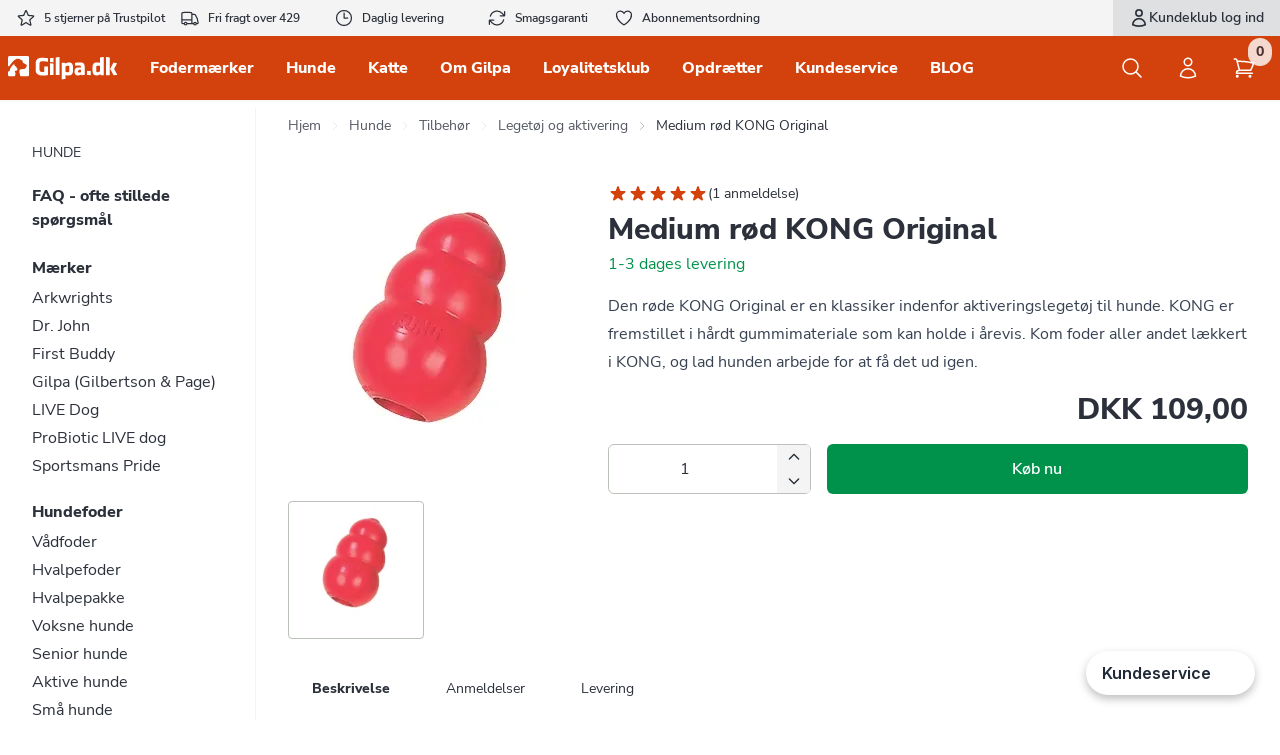

--- FILE ---
content_type: text/html;charset=UTF-8
request_url: https://www.gilpa.dk/kong-original-medium
body_size: 21967
content:
<!doctype html><html lang="da"><head><script>
window.dataLayer = window.dataLayer || [];
window.dataLayer.push({
    "enable_consent_mode": true,
    "transport_url": "https://track.gilpa.dk",
    "platform_ids": {
        "ga4": {
            "measurement_id": "G-88F9G089G8"
        },
        "facebook": {
            "pixel_id": "143907249297403"
        }
    }
});
</script>
<script id="Cookiebot" src="https://consent.cookiebot.com/uc.js" data-cbid="85daca8a-63cd-4018-a7f1-81e5344b60f2" data-blockingmode="auto" type="text/javascript"></script><meta charset="utf-8"><meta property="og:locale" content="da_DK" /><title>Køb KONG original bold til hunde | Aktiveringslegetøj | Høj kvalitet ✓</title><meta name="description" content="Den originale KONG kan fyldes med godbidder / andet lækkert til hunden. Slidstærkt &amp; holdbart materiale. Spar penge på aktivering til hunden her!"><link rel="canonical" type="text/html" href="https://www.gilpa.dk/kong-original-medium"/><meta property="og:title" content="Køb KONG original bold til hunde | Aktiveringslegetøj | Høj kvalitet ✓"/><meta property="og:description" content="Den originale KONG kan fyldes med godbidder / andet lækkert til hunden. Slidstærkt & holdbart materiale. Spar penge på aktivering til hunden her!" /><meta name="google-site-verification" content="95pFiSX9WwiUJvrBPzs3xIiZFbqssUi7cnRVkODUdhE" /><meta name="google-site-verification" content="csvGWeSx3oVoI-GkSxROJdDxJ6YLv6RP0txG0CZnoNQ" /><meta name="generator" content="Shoporama"><meta name="viewport" content="width=device-width, initial-scale=1"><link rel="manifest" href="https://www.gilpa.dk/private_templates/1215/gilpa_custom/manifest.json" /><link rel="stylesheet" href="https://www.gilpa.dk/private_templates/1215/gilpa_custom/css/styles.css"><link rel="icon" type="image/x-icon" href="/img/favicon.png"><script src="https://www.gilpa.dk/private_templates/1215/gilpa_custom/js/out.js" defer></script><meta property="og:type" content="product" /><meta property="og:title" content="Medium rød KONG Original" /><meta property="og:url" content="https://www.gilpa.dk/kong-original-medium" /><meta property="og:image" content="https://www.gilpa.dk/cache/4/0/6/3/4/1/kong-original-roed-box-279x400x100.webp" /><meta property="og:image:alt" content="https://www.gilpa.dkKONG Original Rød" /><meta property="og:image:width" content="279" /><meta property="og:image:height" content="400" /><meta property="product:pretax_price:amount" content="87.2" /><meta property="product:pretax_price:currency" content="DKK" /><meta property="product:price:amount" content="109" /><meta property="product:price:currency" content="DKK" /><meta property="product:shipping_cost:amount" content="17" /><meta property="product:shipping_cost:currency" content="DKK" /><meta name="ahrefs-site-verification" content="4a7ff7c5308c514c8a2f170c0cee57294bf6a80d8512c8728d6242c573d3a70e">

<!-- Google Tag Manager -->
			<script data-cookieconsent="ignore">!function(){"use strict";function e(e){return function(e){for(var t=0,r=document.cookie.split(";");t<r.length;t++){var n=r[t].split("=");if(n[0].trim()===e)return n[1]}}(e)}function t(e){return localStorage.getItem(e)}function r(e){return window[e]}function n(e,t){var r=document.querySelector(e);return t?null==r?void 0:r.getAttribute(t):null==r?void 0:r.textContent}!function(o,i,a,c,u,l,s,v,d,f,g){var E,I,m,T;try{I=d&&(m=navigator.userAgent,(T=new RegExp("Version/([0-9._]+)(.*Mobile)?.*Safari.*").exec(m))&&parseFloat(T[1])>=16.4)?function(o,i,a){void 0===i&&(i="");var c={cookie:e,localStorage:t,jsVariable:r,cssSelector:n},u=Array.isArray(i)?i:[i];if(o&&c[o])for(var l=c[o],s=0,v=u;s<v.length;s++){var d=v[s],f=a?l(d,a):l(d);if(f)return f}else console.warn("invalid uid source",o)}(d,"cFPID",""):void 0}catch(e){console.error(e)}var _=o;_[c]=_[c]||[],_[c].push({"gtm.start":(new Date).getTime(),event:"gtm.js"});var p=i.getElementsByTagName(a)[0],A=I?"&bi="+encodeURIComponent(I):"",N=i.createElement(a),D=I?"kp"+v:v,R=!I&&s?s:"https://load.track.gilpa.dk";N.async=!0,N.src=R+"/"+D+".js?id=GTM-WCC7NFH"+A,null===(E=p.parentNode)||void 0===E||E.insertBefore(N,p)}(window,document,"script","dataLayer",0,0,"https://load.track.gilpa.dk","mfuxunby","cookie")}();</script>
			<!-- End Google Tag Manager -->

</head><body class="flex flex-col min-h-screen font-sans antialiased text-gray-dark" x-data="{ mobileMenuOpen: false, userMenuOpen: false, basketDrawerOpen: false, searchActive: false, notification_panel: false, notification: ''}":class="{ 'overflow-hidden': mobileMenuOpen || searchActive }"><div class="bg-off-white text-gray-dark"><div class="relative z-10 hidden px-4 py-2 tablet:block desktop:container"><div class="flex justify-between"><ul class="z-40 hidden grid-cols-5 xl:gap-8 tablet:grid"><li class="inline-flex items-center justify-center text-xs font-semibold text-center"><a href="https://dk.trustpilot.com/review/www.gilpa.dk" target="_blank" class="flex items-center text-xs font-semibold "><svg class="w-5 h-5 mr-2" fill="none" stroke="currentColor" stroke-width="1.5" viewBox="0 0 24 24" xmlns="http://www.w3.org/2000/svg" aria-hidden="true"><path stroke-linecap="round" stroke-linejoin="round" d="M11.48 3.499a.562.562 0 011.04 0l2.125 5.111a.563.563 0 00.475.345l5.518.442c.499.04.701.663.321.988l-4.204 3.602a.563.563 0 00-.182.557l1.285 5.385a.562.562 0 01-.84.61l-4.725-2.885a.563.563 0 00-.586 0L6.982 20.54a.562.562 0 01-.84-.61l1.285-5.386a.562.562 0 00-.182-.557l-4.204-3.602a.563.563 0 01.321-.988l5.518-.442a.563.563 0 00.475-.345L11.48 3.5z"></path></svg><span>5 stjerner på Trustpilot</span></a></li><li class="inline-flex items-center justify-center text-xs font-semibold text-center"><svg class="w-5 h-5 mr-2" fill="none" stroke="currentColor" stroke-width="1.5" viewBox="0 0 24 24" xmlns="http://www.w3.org/2000/svg" aria-hidden="true"><path stroke-linecap="round" stroke-linejoin="round" d="M8.25 18.75a1.5 1.5 0 01-3 0m3 0a1.5 1.5 0 00-3 0m3 0h6m-9 0H3.375a1.125 1.125 0 01-1.125-1.125V14.25m17.25 4.5a1.5 1.5 0 01-3 0m3 0a1.5 1.5 0 00-3 0m3 0h1.125c.621 0 1.129-.504 1.09-1.124a17.902 17.902 0 00-3.213-9.193 2.056 2.056 0 00-1.58-.86H14.25M16.5 18.75h-2.25m0-11.177v-.958c0-.568-.422-1.048-.987-1.106a48.554 48.554 0 00-10.026 0 1.106 1.106 0 00-.987 1.106v7.635m12-6.677v6.677m0 4.5v-4.5m0 0h-12"></path></svg><span class="">Fri fragt over 429</span></li><li class="inline-flex items-center justify-center text-xs font-semibold text-center"><svg class="w-5 h-5 mr-2" fill="none" stroke="currentColor" stroke-width="1.5" viewBox="0 0 24 24" xmlns="http://www.w3.org/2000/svg" aria-hidden="true"><path stroke-linecap="round" stroke-linejoin="round" d="M12 6v6h4.5m4.5 0a9 9 0 11-18 0 9 9 0 0118 0z"></path></svg><span>Daglig levering</span></li><li class="inline-flex items-center justify-center text-xs font-semibold text-center "><svg class="w-5 h-5 mr-2" fill="none" stroke="currentColor" stroke-width="1.5" viewBox="0 0 24 24" xmlns="http://www.w3.org/2000/svg" aria-hidden="true"><path stroke-linecap="round" stroke-linejoin="round" d="M16.023 9.348h4.992v-.001M2.985 19.644v-4.992m0 0h4.992m-4.993 0l3.181 3.183a8.25 8.25 0 0013.803-3.7M4.031 9.865a8.25 8.25 0 0113.803-3.7l3.181 3.182m0-4.991v4.99"></path></svg><span>Smagsgaranti</span></li><li class="inline-flex items-center justify-center text-xs font-semibold text-center "><svg class="w-5 h-5 mr-2" fill="none" stroke="currentColor" stroke-width="1.5" viewBox="0 0 24 24" xmlns="http://www.w3.org/2000/svg" aria-hidden="true"><path stroke-linecap="round" stroke-linejoin="round" d="M21 8.25c0-2.485-2.099-4.5-4.688-4.5-1.935 0-3.597 1.126-4.312 2.733-.715-1.607-2.377-2.733-4.313-2.733C5.1 3.75 3 5.765 3 8.25c0 7.22 9 12 9 12s9-4.78 9-12z"></path></svg><span>Abonnementsordning</span></li></ul><a href="/user-sign-in" class="flex items-center gap-2 px-4 py-2 -mt-2 -mb-2 -mr-4 text-gray-dark points-available bg-gray-dark/10 hover:bg-gray-dark/30"><svg class="w-5 h-5" fill="none" stroke="currentColor" stroke-width="2" viewBox="0 0 24 24" xmlns="http://www.w3.org/2000/svg" aria-hidden="true"><path stroke-linecap="round" stroke-linejoin="round" d="M15.75 6a3.75 3.75 0 11-7.5 0 3.75 3.75 0 017.5 0zM4.501 20.118a7.5 7.5 0 0114.998 0A17.933 17.933 0 0112 21.75c-2.676 0-5.216-.584-7.499-1.632z"></path></svg><span class="text-sm font-semibold text-opacity-80">Kundeklub log ind</span></a></div></div></div>
<div class="bg-white print:hidden"><div class="relative z-40" role="dialog" aria-modal="true" x-show="mobileMenuOpen" style="display: none;"><div class="fixed inset-0 bg-black bg-opacity-25" x-show="mobileMenuOpen"></div><div class="fixed inset-0 z-40 flex" x-transition:enter="transition ease-linear duration-200 transform" x-transition:enter-start="-translate-x-full" x-transition:enter-end="translate-x-0" x-transition:leave="transition ease-out duration-200 transform" x-transition:leave-start="translate-x-0" x-transition:leave-end="-translate-x-full" x-show="mobileMenuOpen"><div class="relative flex flex-col w-full max-w-xs pb-12 overflow-y-auto bg-white shadow-xl" @click.away="mobileMenuOpen = false"><div class="flex px-4 pt-5 pb-2"><button type="button" class="inline-flex items-center justify-center p-2 -m-2 text-gray-400 rounded-md" @click="mobileMenuOpen = false"><span class="sr-only">Luk menu</span><svg class="w-6 h-6" xmlns="http://www.w3.org/2000/svg" fill="none" viewBox="0 0 24 24" stroke-width="2" stroke="currentColor" aria-hidden="true"><path stroke-linecap="round" stroke-linejoin="round" d="M6 18L18 6M6 6l12 12" /></svg></button><span class="ml-4 text-xl font-bold">Menu</span></div><div x-data="{expanded: false}" class="px-4 mt-6"><ul class="space-y-2"><div class="" x-data="{expanded: false, level: 0}"><li class=" flex justify-between w-full"><a href="https://www.gilpa.dk/hunde" class="block p-2 font-medium text-gray-90">Hunde</a><button class="px-2" type="button" @click="expanded = !expanded"><svg class="w-4 h-4" :class="{'rotate-90': expanded}" fill="none" stroke="currentColor" viewBox="0 0 24 24" xmlns="http://www.w3.org/2000/svg"><path stroke-linecap="round" stroke-linejoin="round" stroke-width="2" d="M9 5l7 7-7 7"></path></svg><span class="sr-only">Fold ud/ind</span></button></li><ul class="pb-4 pl-2 mb-4 border-b border-off-white text-gray-dark" x-show="expanded" x-data="{open: false}"><li class="level3 flex justify-between w-full"><a href="https://www.gilpa.dk/faq-ofte-stillede-spoergsmaal" class="block p-2 text-gray-90" :class="{'font-bold': open == 79373}">FAQ - ofte stillede spørgsmål</a></li><li class="level3 flex justify-between w-full"><a href="https://www.gilpa.dk/brands" class="block p-2 text-gray-90" :class="{'font-bold': open == 12783}">Mærker</a><button class="px-2" type="button" x-show="open != 12783" @click="open = 12783"><svg class="w-4 h-4" :class="{'rotate-90': open == 12783 }" fill="none" stroke="currentColor" viewBox="0 0 24 24" xmlns="http://www.w3.org/2000/svg"><path stroke-linecap="round" stroke-linejoin="round" stroke-width="2" d="M9 5l7 7-7 7"></path></svg><span class="sr-only">Fold ud/ind</span></button><button class="px-2" type="button" x-show="open == 12783" @click="open = false"><svg class="w-4 h-4" :class="{'rotate-90': open == 12783 }" fill="none" stroke="currentColor" viewBox="0 0 24 24" xmlns="http://www.w3.org/2000/svg"><path stroke-linecap="round" stroke-linejoin="round" stroke-width="2" d="M9 5l7 7-7 7"></path></svg><span class="sr-only">Fold ud/ind</span></button></li><ul class="py-2 pl-2 mb-4 border-b border-off-white" x-show="open == 12783"><li class="level4 "><a href="https://www.gilpa.dk/arkwrights" class="block p-2 font-medium text-gray-90">Arkwrights</a></li><li class="level4 "><a href="https://www.gilpa.dk/dr-john" class="block p-2 font-medium text-gray-90">Dr. John</a></li><li class="level4 "><a href="https://www.gilpa.dk/first-buddy" class="block p-2 font-medium text-gray-90">First Buddy</a></li><li class="level4 "><a href="https://www.gilpa.dk/gilpa" class="block p-2 font-medium text-gray-90">Gilpa (Gilbertson &amp; Page)</a></li><li class="level4 "><a href="https://www.gilpa.dk/live-dog" class="block p-2 font-medium text-gray-90">LIVE Dog</a></li><li class="level4 "><a href="https://www.gilpa.dk/probiotic-live-dog" class="block p-2 font-medium text-gray-90">ProBiotic LIVE dog</a></li><li class="level4 "><a href="https://www.gilpa.dk/sportsmans-pride" class="block p-2 font-medium text-gray-90">Sportsmans Pride</a></li></ul><li class="level3 flex justify-between w-full"><a href="https://www.gilpa.dk/hundefoder" class="block p-2 text-gray-90" :class="{'font-bold': open == 41943}">Hundefoder</a><button class="px-2" type="button" x-show="open != 41943" @click="open = 41943"><svg class="w-4 h-4" :class="{'rotate-90': open == 41943 }" fill="none" stroke="currentColor" viewBox="0 0 24 24" xmlns="http://www.w3.org/2000/svg"><path stroke-linecap="round" stroke-linejoin="round" stroke-width="2" d="M9 5l7 7-7 7"></path></svg><span class="sr-only">Fold ud/ind</span></button><button class="px-2" type="button" x-show="open == 41943" @click="open = false"><svg class="w-4 h-4" :class="{'rotate-90': open == 41943 }" fill="none" stroke="currentColor" viewBox="0 0 24 24" xmlns="http://www.w3.org/2000/svg"><path stroke-linecap="round" stroke-linejoin="round" stroke-width="2" d="M9 5l7 7-7 7"></path></svg><span class="sr-only">Fold ud/ind</span></button></li><ul class="py-2 pl-2 mb-4 border-b border-off-white" x-show="open == 41943"><li class="level4 "><a href="https://www.gilpa.dk/vaadfoder" class="block p-2 font-medium text-gray-90">Vådfoder</a></li><li class="level4 "><a href="https://www.gilpa.dk/hvalpefoder" class="block p-2 font-medium text-gray-90">Hvalpefoder</a></li><li class="level4 "><a href="https://www.gilpa.dk/hvalpe-pakker" class="block p-2 font-medium text-gray-90">Hvalpepakke</a></li><li class="level4 "><a href="https://www.gilpa.dk/voksne-hunde" class="block p-2 font-medium text-gray-90">Voksne hunde</a></li><li class="level4 "><a href="https://www.gilpa.dk/senior-hunde" class="block p-2 font-medium text-gray-90">Senior hunde</a></li><li class="level4 "><a href="https://www.gilpa.dk/foder-til-aktiv-hunde" class="block p-2 font-medium text-gray-90">Aktive hunde</a></li><li class="level4 "><a href="https://www.gilpa.dk/foder-til-smaa-hunde" class="block p-2 font-medium text-gray-90">Små hunde</a></li><li class="level4 "><a href="https://www.gilpa.dk/mellemstore-hunde" class="block p-2 font-medium text-gray-90">Mellemstore hunde</a></li><li class="level4 "><a href="https://www.gilpa.dk/store-hunde" class="block p-2 font-medium text-gray-90">Store hunde</a></li><li class="level4 "><a href="https://www.gilpa.dk/jagthunde" class="block p-2 font-medium text-gray-90">Jagthunde</a></li><li class="level4 "><a href="https://www.gilpa.dk/fedtfattig-foder" class="block p-2 font-medium text-gray-90">Fedtfattig</a></li><li class="level4 "><a href="https://www.gilpa.dk/glutenfri-hundefoder" class="block p-2 font-medium text-gray-90">Hvedefri - low grain - Glutenfri</a></li><li class="level4 "><a href="https://www.gilpa.dk/hypoallergenic" class="block p-2 font-medium text-gray-90">Hypoallergenic - Hvedefri</a></li><li class="level4 "><a href="https://www.gilpa.dk/foder-med-glucosamin" class="block p-2 font-medium text-gray-90">Foder med Glucosamin</a></li><li class="level4 "><a href="https://www.gilpa.dk/hundefoder-test" class="block p-2 font-medium text-gray-90">Fodertest </a></li></ul><li class="level3 flex justify-between w-full"><a href="https://www.gilpa.dk/smag" class="block p-2 text-gray-90" :class="{'font-bold': open == 117880}">Smag</a><button class="px-2" type="button" x-show="open != 117880" @click="open = 117880"><svg class="w-4 h-4" :class="{'rotate-90': open == 117880 }" fill="none" stroke="currentColor" viewBox="0 0 24 24" xmlns="http://www.w3.org/2000/svg"><path stroke-linecap="round" stroke-linejoin="round" stroke-width="2" d="M9 5l7 7-7 7"></path></svg><span class="sr-only">Fold ud/ind</span></button><button class="px-2" type="button" x-show="open == 117880" @click="open = false"><svg class="w-4 h-4" :class="{'rotate-90': open == 117880 }" fill="none" stroke="currentColor" viewBox="0 0 24 24" xmlns="http://www.w3.org/2000/svg"><path stroke-linecap="round" stroke-linejoin="round" stroke-width="2" d="M9 5l7 7-7 7"></path></svg><span class="sr-only">Fold ud/ind</span></button></li><ul class="py-2 pl-2 mb-4 border-b border-off-white" x-show="open == 117880"><li class="level4 "><a href="https://www.gilpa.dk/hundefoderfoder-med-and-og-kanin" class="block p-2 font-medium text-gray-90">Hundefoder med and og kanin</a></li><li class="level4 "><a href="https://www.gilpa.dk/hundefoder-med-kalkun" class="block p-2 font-medium text-gray-90">Hundefodder med kalkun</a></li><li class="level4 "><a href="https://www.gilpa.dk/hundefoder-med-kylling" class="block p-2 font-medium text-gray-90">Hundefoder med kylling</a></li><li class="level4 "><a href="https://www.gilpa.dk/hundefoder-med-laks" class="block p-2 font-medium text-gray-90">Hundefoder med laks</a></li><li class="level4 "><a href="https://www.gilpa.dk/hundefoder-med-lam" class="block p-2 font-medium text-gray-90">Hundefoder med lam </a></li></ul><li class="level3 flex justify-between w-full"><a href="https://www.gilpa.dk/foderproever" class="block p-2 text-gray-90" :class="{'font-bold': open == 66329}">Foderprøver</a><button class="px-2" type="button" x-show="open != 66329" @click="open = 66329"><svg class="w-4 h-4" :class="{'rotate-90': open == 66329 }" fill="none" stroke="currentColor" viewBox="0 0 24 24" xmlns="http://www.w3.org/2000/svg"><path stroke-linecap="round" stroke-linejoin="round" stroke-width="2" d="M9 5l7 7-7 7"></path></svg><span class="sr-only">Fold ud/ind</span></button><button class="px-2" type="button" x-show="open == 66329" @click="open = false"><svg class="w-4 h-4" :class="{'rotate-90': open == 66329 }" fill="none" stroke="currentColor" viewBox="0 0 24 24" xmlns="http://www.w3.org/2000/svg"><path stroke-linecap="round" stroke-linejoin="round" stroke-width="2" d="M9 5l7 7-7 7"></path></svg><span class="sr-only">Fold ud/ind</span></button></li><ul class="py-2 pl-2 mb-4 border-b border-off-white" x-show="open == 66329"><li class="level4 "><a href="https://www.gilpa.dk/foderproeve-til-hvalpe" class="block p-2 font-medium text-gray-90">Foderprøve til hvalpe</a></li><li class="level4 "><a href="https://www.gilpa.dk/foderproeve-til-smaa-hunderacer" class="block p-2 font-medium text-gray-90">Foderprøve til små hunderacer</a></li><li class="level4 "><a href="https://www.gilpa.dk/foderproeve-til-hunde" class="block p-2 font-medium text-gray-90">Foderprøve til hunde</a></li><li class="level4 "><a href="https://www.gilpa.dk/foderproeve-til-katte" class="block p-2 font-medium text-gray-90">Foderprøve til katte</a></li></ul><li class="level3 flex justify-between w-full"><a href="https://www.gilpa.dk/fodertilskud" class="block p-2 text-gray-90" :class="{'font-bold': open == 117891}">Fodertilskud</a><button class="px-2" type="button" x-show="open != 117891" @click="open = 117891"><svg class="w-4 h-4" :class="{'rotate-90': open == 117891 }" fill="none" stroke="currentColor" viewBox="0 0 24 24" xmlns="http://www.w3.org/2000/svg"><path stroke-linecap="round" stroke-linejoin="round" stroke-width="2" d="M9 5l7 7-7 7"></path></svg><span class="sr-only">Fold ud/ind</span></button><button class="px-2" type="button" x-show="open == 117891" @click="open = false"><svg class="w-4 h-4" :class="{'rotate-90': open == 117891 }" fill="none" stroke="currentColor" viewBox="0 0 24 24" xmlns="http://www.w3.org/2000/svg"><path stroke-linecap="round" stroke-linejoin="round" stroke-width="2" d="M9 5l7 7-7 7"></path></svg><span class="sr-only">Fold ud/ind</span></button></li><ul class="py-2 pl-2 mb-4 border-b border-off-white" x-show="open == 117891"><li class="level4 "><a href="https://www.gilpa.dk/calo-pet" class="block p-2 font-medium text-gray-90">Calo-Pet</a></li><li class="level4 "><a href="https://www.gilpa.dk/fibertilskud" class="block p-2 font-medium text-gray-90">FibreFit Pro - Fibretilskud</a></li><li class="level4 "><a href="https://www.gilpa.dk/forbid" class="block p-2 font-medium text-gray-90">Forbid - til hunde der spiser afføring</a></li><li class="level4 "><a href="https://www.gilpa.dk/ledsupport" class="block p-2 font-medium text-gray-90">Ledsupport</a></li><li class="level4 "><a href="https://www.gilpa.dk/omega3" class="block p-2 font-medium text-gray-90">Omega 3</a></li><li class="level4 "><a href="https://www.gilpa.dk/oralade" class="block p-2 font-medium text-gray-90">Oralade</a></li><li class="level4 "><a href="https://www.gilpa.dk/pro-kolin-pet" class="block p-2 font-medium text-gray-90">Pro-Kolin Pet</a></li><li class="level4 "><a href="https://www.gilpa.dk/zylkene" class="block p-2 font-medium text-gray-90">Zylkene</a></li></ul><li class="level3 flex justify-between w-full"><a href="https://www.gilpa.dk/snacks" class="block p-2 text-gray-90" :class="{'font-bold': open == 41946}">Snacks</a><button class="px-2" type="button" x-show="open != 41946" @click="open = 41946"><svg class="w-4 h-4" :class="{'rotate-90': open == 41946 }" fill="none" stroke="currentColor" viewBox="0 0 24 24" xmlns="http://www.w3.org/2000/svg"><path stroke-linecap="round" stroke-linejoin="round" stroke-width="2" d="M9 5l7 7-7 7"></path></svg><span class="sr-only">Fold ud/ind</span></button><button class="px-2" type="button" x-show="open == 41946" @click="open = false"><svg class="w-4 h-4" :class="{'rotate-90': open == 41946 }" fill="none" stroke="currentColor" viewBox="0 0 24 24" xmlns="http://www.w3.org/2000/svg"><path stroke-linecap="round" stroke-linejoin="round" stroke-width="2" d="M9 5l7 7-7 7"></path></svg><span class="sr-only">Fold ud/ind</span></button></li><ul class="py-2 pl-2 mb-4 border-b border-off-white" x-show="open == 41946"><li class="level4 "><a href="https://www.gilpa.dk/chewllagen-tyggeprodukter" class="block p-2 font-medium text-gray-90">Chewllagen tyggeprodukter</a></li><li class="level4 "><a href="https://www.gilpa.dk/godbidder" class="block p-2 font-medium text-gray-90">Godbidder</a></li><li class="level4 "><a href="https://www.gilpa.dk/carnilove-godbidder" class="block p-2 font-medium text-gray-90">Carnilove godbidder</a></li><li class="level4 "><a href="https://www.gilpa.dk/brit-care-godbidder" class="block p-2 font-medium text-gray-90">Brit Care godbidder</a></li><li class="level4 "><a href="https://www.gilpa.dk/escapure-godbid-tyggeben" class="block p-2 font-medium text-gray-90">Escapure godbid og tyggeben</a></li><li class="level4 "><a href="https://www.gilpa.dk/hundekiks" class="block p-2 font-medium text-gray-90">Hundekiks</a></li><li class="level4 "><a href="https://www.gilpa.dk/tyggeben" class="block p-2 font-medium text-gray-90">Tyggeben</a></li><li class="level4 "><a href="https://www.gilpa.dk/hjortegevir" class="block p-2 font-medium text-gray-90">Hjortegevir</a></li><li class="level4 "><a href="https://www.gilpa.dk/yak-snacks-tyggeben" class="block p-2 font-medium text-gray-90">YAK Snacks Tyggeben</a></li></ul><li class="level3 flex justify-between w-full"><a href="https://www.gilpa.dk/tilbehoer" class="block p-2 text-gray-90" :class="{'font-bold': open == 41945}">Tilbehør</a><button class="px-2" type="button" x-show="open != 41945" @click="open = 41945"><svg class="w-4 h-4" :class="{'rotate-90': open == 41945 }" fill="none" stroke="currentColor" viewBox="0 0 24 24" xmlns="http://www.w3.org/2000/svg"><path stroke-linecap="round" stroke-linejoin="round" stroke-width="2" d="M9 5l7 7-7 7"></path></svg><span class="sr-only">Fold ud/ind</span></button><button class="px-2" type="button" x-show="open == 41945" @click="open = false"><svg class="w-4 h-4" :class="{'rotate-90': open == 41945 }" fill="none" stroke="currentColor" viewBox="0 0 24 24" xmlns="http://www.w3.org/2000/svg"><path stroke-linecap="round" stroke-linejoin="round" stroke-width="2" d="M9 5l7 7-7 7"></path></svg><span class="sr-only">Fold ud/ind</span></button></li><ul class="py-2 pl-2 mb-4 border-b border-off-white" x-show="open == 41945"><li class="level4 "><a href="https://www.gilpa.dk/dog-copenhagen-skaale" class="block p-2 font-medium text-gray-90">DOG Copenhagen skåle</a></li><li class="level4 "><a href="https://www.gilpa.dk/foerstehjaelp-til-hunde" class="block p-2 font-medium text-gray-90">Førstehjælp til hunde</a></li><li class="level4 "><a href="https://www.gilpa.dk/lickimat-buddy" class="block p-2 font-medium text-gray-90">LickiMat Buddy</a></li><li class="level4 "><a href="https://www.gilpa.dk/messing-klokker-til-jagt" class="block p-2 font-medium text-gray-90">Messing klokker til jagt</a></li><li class="level4 "><a href="https://www.gilpa.dk/vandflaske" class="block p-2 font-medium text-gray-90">Vandflaske</a></li><li class="level4 "><a href="https://www.gilpa.dk/varmesaaler-og-varmesokker" class="block p-2 font-medium text-gray-90">Varmesåler og Varmesokker</a></li><li class="level4 "><a href="https://www.gilpa.dk/halsbaand" class="block p-2 font-medium text-gray-90">Halsbånd</a></li><li class="level4 "><a href="https://www.gilpa.dk/hundesnore" class="block p-2 font-medium text-gray-90">Hundesnore</a></li><li class="level4 "><a href="https://www.gilpa.dk/foderskaale" class="block p-2 font-medium text-gray-90">Foderskåle og vandskåle</a></li><li class="level4 "><a href="https://www.gilpa.dk/hundeposer" class="block p-2 font-medium text-gray-90">Hundeposer - Høm Høm poser</a></li><li class="level4 "><a href="https://www.gilpa.dk/foderspand" class="block p-2 font-medium text-gray-90">Mælson foderspande</a></li><li class="level4 "><a href="https://www.gilpa.dk/dummy" class="block p-2 font-medium text-gray-90">Dummy</a></li><li class="level4 "><a href="https://www.gilpa.dk/acme-flojter" class="block p-2 font-medium text-gray-90">ACME fløjter</a></li><li class="level4 "><a href="https://www.gilpa.dk/floejtesnore" class="block p-2 font-medium text-gray-90">Fløjtesnore</a></li><li class="level4 "><a href="https://www.gilpa.dk/dvd-og-boger" class="block p-2 font-medium text-gray-90">DVD og Bøger</a></li><li class="level4 "><a href="https://www.gilpa.dk/legetoej-og-aktivering" class="block p-2 font-medium text-gray-90">Legetøj og aktivering</a></li><li class="level4 "><a href="https://www.gilpa.dk/vildttang" class="block p-2 font-medium text-gray-90">Vildt tang</a></li></ul><li class="level3 flex justify-between w-full"><a href="https://www.gilpa.dk/pelspleje-og-neglesakse" class="block p-2 text-gray-90" :class="{'font-bold': open == 118628}">Pleje produkter og neglesakse</a><button class="px-2" type="button" x-show="open != 118628" @click="open = 118628"><svg class="w-4 h-4" :class="{'rotate-90': open == 118628 }" fill="none" stroke="currentColor" viewBox="0 0 24 24" xmlns="http://www.w3.org/2000/svg"><path stroke-linecap="round" stroke-linejoin="round" stroke-width="2" d="M9 5l7 7-7 7"></path></svg><span class="sr-only">Fold ud/ind</span></button><button class="px-2" type="button" x-show="open == 118628" @click="open = false"><svg class="w-4 h-4" :class="{'rotate-90': open == 118628 }" fill="none" stroke="currentColor" viewBox="0 0 24 24" xmlns="http://www.w3.org/2000/svg"><path stroke-linecap="round" stroke-linejoin="round" stroke-width="2" d="M9 5l7 7-7 7"></path></svg><span class="sr-only">Fold ud/ind</span></button></li><ul class="py-2 pl-2 mb-4 border-b border-off-white" x-show="open == 118628"><li class="level4 "><a href="https://www.gilpa.dk/shampoo-og-balsam" class="block p-2 font-medium text-gray-90">KW Shampoo og balsam</a></li><li class="level4 "><a href="https://www.gilpa.dk/tandpleje-hunde" class="block p-2 font-medium text-gray-90">Tandpleje hunde</a></li><li class="level4 "><a href="https://www.gilpa.dk/nathalie-dog-care-plejeprodukter-til-hunde" class="block p-2 font-medium text-gray-90">Nathalie Dog Care - plejeprodukter til hunde</a></li><li class="level4 "><a href="https://www.gilpa.dk/neglesakse" class="block p-2 font-medium text-gray-90">Neglesakse</a></li><li class="level4 "><a href="https://www.gilpa.dk/pelspleje-hund" class="block p-2 font-medium text-gray-90">Pelspleje Hund</a></li><li class="level4 "><a href="https://www.gilpa.dk/pelspleje-kat" class="block p-2 font-medium text-gray-90">Pelspleje Kat</a></li><li class="level4 "><a href="https://www.gilpa.dk/oererens-til-hunde-og-katte" class="block p-2 font-medium text-gray-90">Ørerens til hunde og katte</a></li></ul><li class="level3 flex justify-between w-full"><a href="https://www.gilpa.dk/potevoks" class="block p-2 text-gray-90" :class="{'font-bold': open == 45882}">Potevoks</a></li><li class="level3 flex justify-between w-full"><a href="https://www.gilpa.dk/energitilskud" class="block p-2 text-gray-90" :class="{'font-bold': open == 12692}">Energitilskud</a></li></ul></div><div class="" x-data="{expanded: false, level: 0}"><li class=" flex justify-between w-full"><a href="https://www.gilpa.dk/kattemad" class="block p-2 font-medium text-gray-90">Kattemad</a><button class="px-2" type="button" @click="expanded = !expanded"><svg class="w-4 h-4" :class="{'rotate-90': expanded}" fill="none" stroke="currentColor" viewBox="0 0 24 24" xmlns="http://www.w3.org/2000/svg"><path stroke-linecap="round" stroke-linejoin="round" stroke-width="2" d="M9 5l7 7-7 7"></path></svg><span class="sr-only">Fold ud/ind</span></button></li><ul class="pb-4 pl-2 mb-4 border-b border-off-white text-gray-dark" x-show="expanded" x-data="{open: false}"><li class="level3 flex justify-between w-full"><a href="https://www.gilpa.dk/probiotic-live-cat" class="block p-2 text-gray-90" :class="{'font-bold': open == 78864}">ProBiotic LIVE Cat</a></li><li class="level3 flex justify-between w-full"><a href="https://www.gilpa.dk/killinger" class="block p-2 text-gray-90" :class="{'font-bold': open == 45066}">Killinger</a></li><li class="level3 flex justify-between w-full"><a href="https://www.gilpa.dk/billigt-kattemad" class="block p-2 text-gray-90" :class="{'font-bold': open == 45064}">Billigt kattemad</a></li></ul></div></ul></div><div class="flex-1 px-4 pt-2 pb-6 space-y-2"><div class="flow-root"><a href="https://www.gilpa.dk/om-gilpadk" class="block p-2 font-medium text-gray-90" title="Om Gilpa">Om Gilpa</a></div><div class="flow-root"><a href="https://www.gilpa.dk/gilpas-kundeklub" class="block p-2 font-medium text-gray-90" title="Loyalitetsklub">Loyalitetsklub</a></div><div class="flow-root"><a href="https://www.gilpa.dk/opdraetter-forhandler" class="block p-2 font-medium text-gray-90" title="Opdrætter">Opdrætter</a></div><div class="flow-root"><a href="https://www.gilpa.dk/kundeservice" class="block p-2 font-medium text-gray-90" title="Kundeservice">Kundeservice</a></div><div class="flow-root"><a href="/blog" class="block p-2 font-medium text-gray-90" title="BLOG">BLOG</a></div></div><div class="px-4 py-6 space-y-6 border-t border-gray-300"><div class="flow-root"><a href="/user-sign-up" class="block p-2 font-medium text-gray-900">Opret konto</a><a href="user-sign-in" class="block p-2 font-medium text-gray-900">Log ind</a></div></div></div></div></div><div class="relative z-40" role="dialog" aria-modal="true" x-show="basketDrawerOpen" style="display: none;"><div class="fixed inset-0 bg-black bg-opacity-25" x-show="basketDrawerOpen"></div><div class="fixed inset-0 z-40 flex justify-end" x-transition:enter="transition ease-linear duration-200 transform" x-transition:enter-start="translate-x-full" x-transition:enter-end="translate-x-0" x-transition:leave="transition ease-out duration-200 transform" x-transition:leave-start="translate-x-0" x-transition:leave-end="translate-x-full" x-show="basketDrawerOpen"><div class="relative flex flex-col w-full max-w-sm pb-12 overflow-y-auto bg-white shadow-xl tablet:max-w-lg" @click.away="basketDrawerOpen = false"><div class="flex px-4 pt-5 pb-2"><button type="button" class="inline-flex items-center justify-center p-2 -m-2 text-gray-400 rounded-md" @click="basketDrawerOpen = false"><span class="sr-only">Luk menu</span><svg class="w-6 h-6" xmlns="http://www.w3.org/2000/svg" fill="none" viewBox="0 0 24 24" stroke-width="2" stroke="currentColor" aria-hidden="true"><path stroke-linecap="round" stroke-linejoin="round" d="M6 18L18 6M6 6l12 12" /></svg></button><span class="ml-4 text-xl font-bold">Din Indkøbskurv</span></div><div class="px-4 py-6 space-y-6"><div class="px-4 bg-white border-t border-gray-light"><div class="flex items-center justify-between py-1 mt-4"><dt class="text-base font-bold">Fragt</dt><dd id="basket-drawer-total-price"class="text-base font-bold">DKK 0,00</dd></div><div class="flex items-center justify-between py-1"><dt class="text-base font-bold">Ialt</dt><dd id="basket-drawer-total-price"class="text-base font-bold">DKK 0,00</dd></div><div class="flex flex-col-reverse gap-4 py-4 tablet:flex-row"><a href="/basket" class="flex flex-1 px-2 btn  btn-gray "><svg class="w-6 h-6 mr-2" fill="none" stroke="currentColor" stroke-width="1.5" viewBox="0 0 24 24" xmlns="http://www.w3.org/2000/svg" aria-hidden="true"><path stroke-linecap="round" stroke-linejoin="round" d="M2.25 3h1.386c.51 0 .955.343 1.087.835l.383 1.437M7.5 14.25a3 3 0 00-3 3h15.75m-12.75-3h11.218c1.121-2.3 2.1-4.684 2.924-7.138a60.114 60.114 0 00-16.536-1.84M7.5 14.25L5.106 5.272M6 20.25a.75.75 0 11-1.5 0 .75.75 0 011.5 0zm12.75 0a.75.75 0 11-1.5 0 .75.75 0 011.5 0z"></path></svg>Indkøbskurv</a><a href="/address" class="flex flex-1 px-2 btn btn-success"><svg class="w-6 h-6 mr-2" fill="none" stroke="currentColor" stroke-width="1.5" viewBox="0 0 24 24" xmlns="http://www.w3.org/2000/svg" aria-hidden="true"><path stroke-linecap="round" stroke-linejoin="round" d="M2.25 8.25h19.5M2.25 9h19.5m-16.5 5.25h6m-6 2.25h3m-3.75 3h15a2.25 2.25 0 002.25-2.25V6.75A2.25 2.25 0 0019.5 4.5h-15a2.25 2.25 0 00-2.25 2.25v10.5A2.25 2.25 0 004.5 19.5z"></path></svg><span>Gå til betaling</span></a></div></div>
</div></div></div></div></div><header class="relative z-30 print:hidden"><nav aria-label="Top" class="shadow-sm bg-orange"><div class="flex items-center justify-between h-16 px-2 desktop:container"><div class="hidden tablet:flex tablet:items-center"><a href="/" class="text-xl font-bold text-white"><img src="/img/gilpa_logo_white.svg" alt="Gilpa.dk logo" width="110" height="24" class="h-6"></a></div><div class="hidden h-full tablet:flex"><div class="ml-8"><div class="flex justify-center h-full space-x-8"><a href="https://www.gilpa.dk/brands" class="flex items-center font-bold text-white hover:text-gray-800" title="Fodermærker">Fodermærker</a><a href="https://www.gilpa.dk/hundefoder" class="flex items-center font-bold text-white hover:text-gray-800" title="Hunde">Hunde</a><a href="https://www.gilpa.dk/kattemad" class="flex items-center font-bold text-white hover:text-gray-800" title="Katte">Katte</a><a href="https://www.gilpa.dk/om-gilpadk" class="flex items-center font-bold text-white hover:text-gray-800" title="Om Gilpa">Om Gilpa</a><a href="https://www.gilpa.dk/gilpas-kundeklub" class="flex items-center font-bold text-white hover:text-gray-800" title="Loyalitetsklub">Loyalitetsklub</a><a href="https://www.gilpa.dk/opdraetter-forhandler" class="flex items-center font-bold text-white hover:text-gray-800" title="Opdrætter">Opdrætter</a><a href="https://www.gilpa.dk/kundeservice" class="flex items-center font-bold text-white hover:text-gray-800" title="Kundeservice">Kundeservice</a><a href="/blog" class="flex items-center font-bold text-white hover:text-gray-800" title="BLOG">BLOG</a></div></div></div><div class="flex items-center flex-1 tablet:hidden"><button type="button" class="p-2 -ml-2 text-white rounded-md hover:text-gray-500" @click="mobileMenuOpen = !mobileMenuOpen"><span class="sr-only">Åben menu</span><svg class="w-6 h-6 fill="none" stroke="currentColor" stroke-width="1.5" viewBox="0 0 24 24" xmlns="http://www.w3.org/2000/svg" aria-hidden="true"><path stroke-linecap="round" stroke-linejoin="round" d="M3.75 6.75h16.5M3.75 12h16.5m-16.5 5.25h16.5"></path></svg></button><a href="/search" class="p-2 ml-2 text-white hover:text-gray-500" @click.prevent="searchActive = !searchActive; $nextTick(() => document.getElementById('search').focus());"><span class="sr-only">Søg</span><svg class="w-6 h-6" fill="none" stroke="currentColor" stroke-width="1.5" viewBox="0 0 24 24" xmlns="http://www.w3.org/2000/svg" aria-hidden="true"><path stroke-linecap="round" stroke-linejoin="round" d="M21 21l-5.197-5.197m0 0A7.5 7.5 0 105.196 5.196a7.5 7.5 0 0010.607 10.607z"></path></svg></a></div><a href="/" class="tablet:hidden"><span class="text-xl font-bold text-white"><img src="/img/gilpa_logo_white.svg" alt="Gilpa.dk logo" width="110" height="24" class="h-6 mt-1"></span></a><div class="flex items-center justify-end flex-1"><div class="relative flex items-center tablet:ml-8"><div class="flex"><div class="items-center hidden tablet:flex"><a href="/search" class="p-4 text-white hover:text-gray-500" @click.prevent="searchActive = !searchActive; $nextTick(() => document.getElementById('search').focus());"><span class="sr-only">Søg</span><svg class="w-6 h-6" fill="none" stroke="currentColor" stroke-width="1.5" viewBox="0 0 24 24" xmlns="http://www.w3.org/2000/svg" aria-hidden="true"><path stroke-linecap="round" stroke-linejoin="round" d="M21 21l-5.197-5.197m0 0A7.5 7.5 0 105.196 5.196a7.5 7.5 0 0010.607 10.607z"></path></svg></a></div><a href="/user-sign-in" class="hidden p-4 text-white hover:text-gray-500 tablet:block"><span class="sr-only">Mit Gilpa</span><svg class="w-6 h-6" fill="none" stroke="currentColor" stroke-width="1.5" viewBox="0 0 24 24" xmlns="http://www.w3.org/2000/svg" aria-hidden="true"><path stroke-linecap="round" stroke-linejoin="round" d="M15.75 6a3.75 3.75 0 11-7.5 0 3.75 3.75 0 017.5 0zM4.501 20.118a7.5 7.5 0 0114.998 0A17.933 17.933 0 0112 21.75c-2.676 0-5.216-.584-7.499-1.632z"></path></svg></a><a href="/user-sign-in" class="flex items-center p-4 text-white hover:text-gray-500 tablet:hidden" ><span class="sr-only">Mit Gilpa</span><svg class="w-6 h-6" fill="none" stroke="currentColor" stroke-width="1.5" viewBox="0 0 24 24" xmlns="http://www.w3.org/2000/svg" aria-hidden="true"><path stroke-linecap="round" stroke-linejoin="round" d="M15.75 6a3.75 3.75 0 11-7.5 0 3.75 3.75 0 017.5 0zM4.501 20.118a7.5 7.5 0 0114.998 0A17.933 17.933 0 0112 21.75c-2.676 0-5.216-.584-7.499-1.632z"></path></svg></a></div><div class="relative flow-root" x-data="{ flyout: false }"><a href="/basket" class="flex items-center p-4 group" @click.prevent="basketDrawerOpen = !basketDrawerOpen"><svg class="flex-shrink-0 w-6 h-6 text-white group-hover:text-gray-500"fill="none" stroke="currentColor" stroke-width="1.5" viewBox="0 0 24 24" xmlns="http://www.w3.org/2000/svg" aria-hidden="true"><path stroke-linecap="round" stroke-linejoin="round" d="M2.25 3h1.386c.51 0 .955.343 1.087.835l.383 1.437M7.5 14.25a3 3 0 00-3 3h15.75m-12.75-3h11.218c1.121-2.3 2.1-4.684 2.924-7.138a60.114 60.114 0 00-16.536-1.84M7.5 14.25L5.106 5.272M6 20.25a.75.75 0 11-1.5 0 .75.75 0 011.5 0zm12.75 0a.75.75 0 11-1.5 0 .75.75 0 011.5 0z"></path></svg><span class="absolute w-auto px-2 py-1 -mt-4 text-sm font-bold bg-white rounded-full group-hover:text-gray-800 left-8 text-gray-dark opacity-80">0</span><span class="sr-only">produkter i kurven, se kurv</span></a><div class="absolute right-0 z-10 w-screen max-w-md px-2" x-show="flyout" style="display: none;"><div class="overflow-hidden bg-white rounded-lg shadow-lg ring-1 ring-black ring-opacity-5" @keyup.escape.window="basketDrawerOpen = false"><div class="px-4 bg-white border-t border-gray-light"><div class="flex items-center justify-between py-1 mt-4"><dt class="text-base font-bold">Fragt</dt><dd id="basket-drawer-total-price"class="text-base font-bold">DKK 0,00</dd></div><div class="flex items-center justify-between py-1"><dt class="text-base font-bold">Ialt</dt><dd id="basket-drawer-total-price"class="text-base font-bold">DKK 0,00</dd></div><div class="flex flex-col-reverse gap-4 py-4 tablet:flex-row"><a href="/basket" class="flex flex-1 px-2 btn  btn-gray "><svg class="w-6 h-6 mr-2" fill="none" stroke="currentColor" stroke-width="1.5" viewBox="0 0 24 24" xmlns="http://www.w3.org/2000/svg" aria-hidden="true"><path stroke-linecap="round" stroke-linejoin="round" d="M2.25 3h1.386c.51 0 .955.343 1.087.835l.383 1.437M7.5 14.25a3 3 0 00-3 3h15.75m-12.75-3h11.218c1.121-2.3 2.1-4.684 2.924-7.138a60.114 60.114 0 00-16.536-1.84M7.5 14.25L5.106 5.272M6 20.25a.75.75 0 11-1.5 0 .75.75 0 011.5 0zm12.75 0a.75.75 0 11-1.5 0 .75.75 0 011.5 0z"></path></svg>Indkøbskurv</a><a href="/address" class="flex flex-1 px-2 btn btn-success"><svg class="w-6 h-6 mr-2" fill="none" stroke="currentColor" stroke-width="1.5" viewBox="0 0 24 24" xmlns="http://www.w3.org/2000/svg" aria-hidden="true"><path stroke-linecap="round" stroke-linejoin="round" d="M2.25 8.25h19.5M2.25 9h19.5m-16.5 5.25h6m-6 2.25h3m-3.75 3h15a2.25 2.25 0 002.25-2.25V6.75A2.25 2.25 0 0019.5 4.5h-15a2.25 2.25 0 00-2.25 2.25v10.5A2.25 2.25 0 004.5 19.5z"></path></svg><span>Gå til betaling</span></a></div></div>
</div></div></div></div></div></div></nav><form action="/search" method="get" x-data="liveSearch" role="search" autocomplete="off" x-show="searchActive" class="absolute z-20 w-full mx-auto" @click.away="searchActive = false" x-transition.translate style="display: none;" @keyup.escape.window="searchActive = false"><div class="flex items-center px-4 py-2 mx-auto bg-white shadow-md desktop:container rounded-b-md"><fieldset class="relative flex-1"><legend class="sr-only">Søg i shoppen</legend><label for="search" class="sr-only">Søg</label><input type="search" name="search" x-model="search" id="search" @keydown="ajaxSearch()" class="w-full py-2 pl-6 pr-16 placeholder-opacity-25 border border-gray-200 rounded-full focus:ring-gray-300" id="search" x-ref="search" placeholder="Søg efter produkter..." aria-label="Søg efter produkter på hjemmesiden" autocomplete="off"><button type="submit" class="absolute top-0 right-0 px-2 py-2 mr-2" aria-labelledby="search-label"><span id="search-label" class="sr-only">Søg</span><svg class="w-6 h-6" fill="none" stroke="currentColor" viewBox="0 0 24 24" xmlns="http://www.w3.org/2000/svg"><path stroke-linecap="round" stroke-linejoin="round" stroke-width="2" d="M21 21l-6-6m2-5a7 7 0 11-14 0 7 7 0 0114 0z"></path></svg></button></fieldset><button class="w-12 px-3 py-3" type="button" @click="searchActive = false"><span class="sr-only">Luk søgefelt</span><svg class="w-6 h-6" xmlns="http://www.w3.org/2000/svg" fill="none" viewBox="0 0 24 24" stroke="currentColor" aria-hidden="true"><path stroke-linecap="round" stroke-linejoin="round" stroke-width="2" d="M6 18L18 6M6 6l12 12" /></svg></button></div><div class="absolute left-0 right-0 max-h-[80vh] gap-12 px-4 pt-6 pb-4 mx-auto -mt-2 overflow-scroll bg-white rounded-b-md desktop:container tablet:relative shadow-md tablet:grid tablet:grid-cols-3" x-show="searchVisible" @click.away="searchVisible = !searchVisible" style="display: none;"><div class="col-span-2"><p class="font-bold">Produkter</p><template x-if="products"><ul class="mt-4"><template x-for="result in products"><li class="py-2"><a x-bind:href="result.url" class="flex items-start text-sm"><img :src="result.thumbnail" alt="" class="w-12 h-12"><p x-text="result.name" class="px-2"></p><p class="ml-auto font-semibold shrink-0"><span x-text="result.price_dk"></span> DKK</p></a></li></template></ul></template></div><div><p class="font-bold">Kategorier</p><template x-if="categories"><ul class="mt-4"><template x-for="result in categories"><li class="flex py-2"><a x-bind:href="result.url" class="flex items-center justify-between w-full text-sm"><span x-text="result.name" class="block"></span></a></li></template></ul></template><template x-if="posts"><ul><template x-for="result in posts"><li class="flex py-2"><a x-bind:href="result.item.url" class="flex items-center justify-between w-full text-sm"><span x-text="result.item.name" class="block"></span><span class="block px-2 py-1 text-xs bg-gray-200 rounded-md" x-text="result.item.type"></span></a></li></template></ul></template></div><div class="flex justify-center col-span-3"><button type="submit" class="block px-4 py-2 font-semibold text-center bg-gray-100 border-b">Se alle resultater</button></div></div></form></header>
<div class="px-4 py-2 desktop:container" x-data="images"><div class="flex flex-wrap w-full"><aside class="flex-none hidden px-4 pt-8 bg-white border-r border-off-white tablet:w-60 tablet:block"><ul><li class=""><a href="https://www.gilpa.dk/hunde" class="text-sm uppercase">Hunde</a><ul class="pb-4 mb-4 border-b border-off-white text-gray-dark"><li class="level3 mt-4"><a href="https://www.gilpa.dk/faq-ofte-stillede-spoergsmaal" class="block py-1 font-bold">FAQ - ofte stillede spørgsmål</a></li><li class="level3 mt-4"><a href="https://www.gilpa.dk/brands" class="block py-1 font-bold">Mærker</a><ul><li class="level4 "><a href="https://www.gilpa.dk/arkwrights" class="block py-0.5">Arkwrights</a></li><li class="level4 "><a href="https://www.gilpa.dk/dr-john" class="block py-0.5">Dr. John</a></li><li class="level4 "><a href="https://www.gilpa.dk/first-buddy" class="block py-0.5">First Buddy</a></li><li class="level4 "><a href="https://www.gilpa.dk/gilpa" class="block py-0.5">Gilpa (Gilbertson &amp; Page)</a></li><li class="level4 "><a href="https://www.gilpa.dk/live-dog" class="block py-0.5">LIVE Dog</a></li><li class="level4 "><a href="https://www.gilpa.dk/probiotic-live-dog" class="block py-0.5">ProBiotic LIVE dog</a></li><li class="level4 "><a href="https://www.gilpa.dk/sportsmans-pride" class="block py-0.5">Sportsmans Pride</a></li></ul></li><li class="level3 mt-4"><a href="https://www.gilpa.dk/hundefoder" class="block py-1 font-bold">Hundefoder</a><ul><li class="level4 "><a href="https://www.gilpa.dk/vaadfoder" class="block py-0.5">Vådfoder</a></li><li class="level4 "><a href="https://www.gilpa.dk/hvalpefoder" class="block py-0.5">Hvalpefoder</a></li><li class="level4 "><a href="https://www.gilpa.dk/hvalpe-pakker" class="block py-0.5">Hvalpepakke</a></li><li class="level4 "><a href="https://www.gilpa.dk/voksne-hunde" class="block py-0.5">Voksne hunde</a></li><li class="level4 "><a href="https://www.gilpa.dk/senior-hunde" class="block py-0.5">Senior hunde</a></li><li class="level4 "><a href="https://www.gilpa.dk/foder-til-aktiv-hunde" class="block py-0.5">Aktive hunde</a></li><li class="level4 "><a href="https://www.gilpa.dk/foder-til-smaa-hunde" class="block py-0.5">Små hunde</a></li><li class="level4 "><a href="https://www.gilpa.dk/mellemstore-hunde" class="block py-0.5">Mellemstore hunde</a></li><li class="level4 "><a href="https://www.gilpa.dk/store-hunde" class="block py-0.5">Store hunde</a></li><li class="level4 "><a href="https://www.gilpa.dk/jagthunde" class="block py-0.5">Jagthunde</a></li><li class="level4 "><a href="https://www.gilpa.dk/fedtfattig-foder" class="block py-0.5">Fedtfattig</a></li><li class="level4 "><a href="https://www.gilpa.dk/glutenfri-hundefoder" class="block py-0.5">Hvedefri - low grain - Glutenfri</a></li><li class="level4 "><a href="https://www.gilpa.dk/hypoallergenic" class="block py-0.5">Hypoallergenic - Hvedefri</a></li><li class="level4 "><a href="https://www.gilpa.dk/foder-med-glucosamin" class="block py-0.5">Foder med Glucosamin</a></li><li class="level4 "><a href="https://www.gilpa.dk/hundefoder-test" class="block py-0.5">Fodertest </a></li></ul></li><li class="level3 mt-4"><a href="https://www.gilpa.dk/smag" class="block py-1 font-bold">Smag</a><ul><li class="level4 "><a href="https://www.gilpa.dk/hundefoderfoder-med-and-og-kanin" class="block py-0.5">Hundefoder med and og kanin</a></li><li class="level4 "><a href="https://www.gilpa.dk/hundefoder-med-kalkun" class="block py-0.5">Hundefodder med kalkun</a></li><li class="level4 "><a href="https://www.gilpa.dk/hundefoder-med-kylling" class="block py-0.5">Hundefoder med kylling</a></li><li class="level4 "><a href="https://www.gilpa.dk/hundefoder-med-laks" class="block py-0.5">Hundefoder med laks</a></li><li class="level4 "><a href="https://www.gilpa.dk/hundefoder-med-lam" class="block py-0.5">Hundefoder med lam </a></li></ul></li><li class="level3 mt-4"><a href="https://www.gilpa.dk/foderproever" class="block py-1 font-bold">Foderprøver</a><ul><li class="level4 "><a href="https://www.gilpa.dk/foderproeve-til-hvalpe" class="block py-0.5">Foderprøve til hvalpe</a></li><li class="level4 "><a href="https://www.gilpa.dk/foderproeve-til-smaa-hunderacer" class="block py-0.5">Foderprøve til små hunderacer</a></li><li class="level4 "><a href="https://www.gilpa.dk/foderproeve-til-hunde" class="block py-0.5">Foderprøve til hunde</a></li><li class="level4 "><a href="https://www.gilpa.dk/foderproeve-til-katte" class="block py-0.5">Foderprøve til katte</a></li></ul></li><li class="level3 mt-4"><a href="https://www.gilpa.dk/fodertilskud" class="block py-1 font-bold">Fodertilskud</a><ul><li class="level4 "><a href="https://www.gilpa.dk/calo-pet" class="block py-0.5">Calo-Pet</a></li><li class="level4 "><a href="https://www.gilpa.dk/fibertilskud" class="block py-0.5">FibreFit Pro - Fibretilskud</a></li><li class="level4 "><a href="https://www.gilpa.dk/forbid" class="block py-0.5">Forbid - til hunde der spiser afføring</a></li><li class="level4 "><a href="https://www.gilpa.dk/ledsupport" class="block py-0.5">Ledsupport</a></li><li class="level4 "><a href="https://www.gilpa.dk/omega3" class="block py-0.5">Omega 3</a></li><li class="level4 "><a href="https://www.gilpa.dk/oralade" class="block py-0.5">Oralade</a></li><li class="level4 "><a href="https://www.gilpa.dk/pro-kolin-pet" class="block py-0.5">Pro-Kolin Pet</a></li><li class="level4 "><a href="https://www.gilpa.dk/zylkene" class="block py-0.5">Zylkene</a></li></ul></li><li class="level3 mt-4"><a href="https://www.gilpa.dk/snacks" class="block py-1 font-bold">Snacks</a><ul><li class="level4 "><a href="https://www.gilpa.dk/chewllagen-tyggeprodukter" class="block py-0.5">Chewllagen tyggeprodukter</a></li><li class="level4 "><a href="https://www.gilpa.dk/godbidder" class="block py-0.5">Godbidder</a></li><li class="level4 "><a href="https://www.gilpa.dk/carnilove-godbidder" class="block py-0.5">Carnilove godbidder</a></li><li class="level4 "><a href="https://www.gilpa.dk/brit-care-godbidder" class="block py-0.5">Brit Care godbidder</a></li><li class="level4 "><a href="https://www.gilpa.dk/escapure-godbid-tyggeben" class="block py-0.5">Escapure godbid og tyggeben</a></li><li class="level4 "><a href="https://www.gilpa.dk/hundekiks" class="block py-0.5">Hundekiks</a></li><li class="level4 "><a href="https://www.gilpa.dk/tyggeben" class="block py-0.5">Tyggeben</a></li><li class="level4 "><a href="https://www.gilpa.dk/hjortegevir" class="block py-0.5">Hjortegevir</a></li><li class="level4 "><a href="https://www.gilpa.dk/yak-snacks-tyggeben" class="block py-0.5">YAK Snacks Tyggeben</a></li></ul></li><li class="level3 mt-4"><a href="https://www.gilpa.dk/tilbehoer" class="block py-1 font-bold">Tilbehør</a><ul><li class="level4 "><a href="https://www.gilpa.dk/dog-copenhagen-skaale" class="block py-0.5">DOG Copenhagen skåle</a></li><li class="level4 "><a href="https://www.gilpa.dk/foerstehjaelp-til-hunde" class="block py-0.5">Førstehjælp til hunde</a></li><li class="level4 "><a href="https://www.gilpa.dk/lickimat-buddy" class="block py-0.5">LickiMat Buddy</a></li><li class="level4 "><a href="https://www.gilpa.dk/messing-klokker-til-jagt" class="block py-0.5">Messing klokker til jagt</a></li><li class="level4 "><a href="https://www.gilpa.dk/vandflaske" class="block py-0.5">Vandflaske</a></li><li class="level4 "><a href="https://www.gilpa.dk/varmesaaler-og-varmesokker" class="block py-0.5">Varmesåler og Varmesokker</a></li><li class="level4 "><a href="https://www.gilpa.dk/halsbaand" class="block py-0.5">Halsbånd</a></li><li class="level4 "><a href="https://www.gilpa.dk/hundesnore" class="block py-0.5">Hundesnore</a></li><li class="level4 "><a href="https://www.gilpa.dk/foderskaale" class="block py-0.5">Foderskåle og vandskåle</a></li><li class="level4 "><a href="https://www.gilpa.dk/hundeposer" class="block py-0.5">Hundeposer - Høm Høm poser</a></li><li class="level4 "><a href="https://www.gilpa.dk/foderspand" class="block py-0.5">Mælson foderspande</a></li><li class="level4 "><a href="https://www.gilpa.dk/dummy" class="block py-0.5">Dummy</a></li><li class="level4 "><a href="https://www.gilpa.dk/acme-flojter" class="block py-0.5">ACME fløjter</a></li><li class="level4 "><a href="https://www.gilpa.dk/floejtesnore" class="block py-0.5">Fløjtesnore</a></li><li class="level4 "><a href="https://www.gilpa.dk/dvd-og-boger" class="block py-0.5">DVD og Bøger</a></li><li class="level4 "><a href="https://www.gilpa.dk/legetoej-og-aktivering" class="block py-0.5">Legetøj og aktivering</a></li><li class="level4 "><a href="https://www.gilpa.dk/vildttang" class="block py-0.5">Vildt tang</a></li></ul></li><li class="level3 mt-4"><a href="https://www.gilpa.dk/pelspleje-og-neglesakse" class="block py-1 font-bold">Pleje produkter og neglesakse</a><ul><li class="level4 "><a href="https://www.gilpa.dk/shampoo-og-balsam" class="block py-0.5">KW Shampoo og balsam</a></li><li class="level4 "><a href="https://www.gilpa.dk/tandpleje-hunde" class="block py-0.5">Tandpleje hunde</a></li><li class="level4 "><a href="https://www.gilpa.dk/nathalie-dog-care-plejeprodukter-til-hunde" class="block py-0.5">Nathalie Dog Care - plejeprodukter til hunde</a></li><li class="level4 "><a href="https://www.gilpa.dk/neglesakse" class="block py-0.5">Neglesakse</a></li><li class="level4 "><a href="https://www.gilpa.dk/pelspleje-hund" class="block py-0.5">Pelspleje Hund</a></li><li class="level4 "><a href="https://www.gilpa.dk/pelspleje-kat" class="block py-0.5">Pelspleje Kat</a></li><li class="level4 "><a href="https://www.gilpa.dk/oererens-til-hunde-og-katte" class="block py-0.5">Ørerens til hunde og katte</a></li></ul></li><li class="level3 mt-4"><a href="https://www.gilpa.dk/potevoks" class="block py-1 font-bold">Potevoks</a></li><li class="level3 mt-4"><a href="https://www.gilpa.dk/energitilskud" class="block py-1 font-bold">Energitilskud</a></li></ul></li><li class=""><a href="https://www.gilpa.dk/kattemad" class="text-sm uppercase">Kattemad</a><ul class="pb-4 mb-4 border-b border-off-white text-gray-dark"><li class="level3 mt-4"><a href="https://www.gilpa.dk/probiotic-live-cat" class="block py-1 font-bold">ProBiotic LIVE Cat</a></li><li class="level3 mt-4"><a href="https://www.gilpa.dk/killinger" class="block py-1 font-bold">Killinger</a></li><li class="level3 mt-4"><a href="https://www.gilpa.dk/billigt-kattemad" class="block py-1 font-bold">Billigt kattemad</a></li></ul></li></ul></aside><main class="flex-1 tablet:pl-8 tablet:pr-4"><div class="grid grid-cols-1 tablet:grid-cols-3"><nav class="flex pb-4 col-span-2 mt-2 mb-8 tablet:col-span-3" aria-label="Breadcrumb"><ol role="list" class="flex items-center tablet:space-x-2"><li><a href="/" class="block text-xs text-gray-600 tablet:text-sm hover:text-gray-dark">Hjem</a></li><li><div class="flex items-center"><svg class="w-3 h-3 text-gray-300 shrink-0" fill="none" stroke="currentColor" viewBox="0 0 24 24" xmlns="http://www.w3.org/2000/svg"><path stroke-linecap="round" stroke-linejoin="round" stroke-width="2" d="M9 5l7 7-7 7"></path></svg><a href="https://www.gilpa.dk/hunde" class="block text-xs text-gray-600 tablet:text-sm tablet:ml-2 hover:text-gray-dark">Hunde</a></div></li><li><div class="flex items-center"><svg class="w-3 h-3 text-gray-300 shrink-0" fill="none" stroke="currentColor" viewBox="0 0 24 24" xmlns="http://www.w3.org/2000/svg"><path stroke-linecap="round" stroke-linejoin="round" stroke-width="2" d="M9 5l7 7-7 7"></path></svg><a href="https://www.gilpa.dk/tilbehoer" class="block text-xs text-gray-600 tablet:text-sm tablet:ml-2 hover:text-gray-dark">Tilbehør</a></div></li><li><div class="flex items-center"><svg class="w-3 h-3 text-gray-300 shrink-0" fill="none" stroke="currentColor" viewBox="0 0 24 24" xmlns="http://www.w3.org/2000/svg"><path stroke-linecap="round" stroke-linejoin="round" stroke-width="2" d="M9 5l7 7-7 7"></path></svg><a href="https://www.gilpa.dk/legetoej-og-aktivering" class="block text-xs text-gray-600 tablet:ml-2 tablet:text-sm font hover:text-gray-dark" aria-current="page">Legetøj og aktivering</a></div></li><li class="flex items-center"><svg class="w-3 h-3 text-gray-light shrink-0" fill="none" stroke="currentColor" viewBox="0 0 24 24" xmlns="http://www.w3.org/2000/svg"><path stroke-linecap="round" stroke-linejoin="round" stroke-width="2" d="M9 5l7 7-7 7"></path></svg><a href="https://www.gilpa.dk/kong-original-medium" class="block text-xs text-gray-dark tablet:ml-2 tablet:text-sm hover:text-gray-dark" aria-current="page">Medium rød KONG Original</a></li></ol></nav><div class="tablet:mr-8"><div class="flex justify-center"><img src="/cache/4/0/6/3/4/1/kong-original-roed-fit-500x500x100.webp" :class="{'hidden' : video}" alt="KONG Original Rød" title="KONG Original Rød" x-ref="primaryImage"/></div><div class="grid items-start justify-center grid-cols-3 gap-4 mt-4 mb-4 tablet:grid-cols-2"><div class="border rounded aspect-h-1 aspect-w-1 border-gray-light"><img src="/cache/4/0/6/3/4/1/kong-original-roed-fit-150x300x100.webp" data-src-large="/cache/4/0/6/3/4/1/kong-original-roed-fit-500x500x100.webp" alt="KONG Original Rød" title="KONG Original Rød" class="object-contain object-center p-1" loading="lazy" @click="displayPhoto"   /></div></div></div><div class="col-span-2"><div class="flex flex-col flex-reverse"><div class="mb-2"><h3 class="sr-only">Produktanmeldelser</h3><div class="flex items-center"><svg class="w-5 h-5  text-orange  shrink-0" xmlns="http://www.w3.org/2000/svg" viewBox="0 0 20 20" fill="currentColor" aria-hidden="true"><path d="M9.049 2.927c.3-.921 1.603-.921 1.902 0l1.07 3.292a1 1 0 00.95.69h3.462c.969 0 1.371 1.24.588 1.81l-2.8 2.034a1 1 0 00-.364 1.118l1.07 3.292c.3.921-.755 1.688-1.54 1.118l-2.8-2.034a1 1 0 00-1.175 0l-2.8 2.034c-.784.57-1.838-.197-1.539-1.118l1.07-3.292a1 1 0 00-.364-1.118L2.98 8.72c-.783-.57-.38-1.81.588-1.81h3.461a1 1 0 00.951-.69l1.07-3.292z" /></svg><svg class="w-5 h-5  text-orange  shrink-0" xmlns="http://www.w3.org/2000/svg" viewBox="0 0 20 20" fill="currentColor" aria-hidden="true"><path d="M9.049 2.927c.3-.921 1.603-.921 1.902 0l1.07 3.292a1 1 0 00.95.69h3.462c.969 0 1.371 1.24.588 1.81l-2.8 2.034a1 1 0 00-.364 1.118l1.07 3.292c.3.921-.755 1.688-1.54 1.118l-2.8-2.034a1 1 0 00-1.175 0l-2.8 2.034c-.784.57-1.838-.197-1.539-1.118l1.07-3.292a1 1 0 00-.364-1.118L2.98 8.72c-.783-.57-.38-1.81.588-1.81h3.461a1 1 0 00.951-.69l1.07-3.292z" /></svg><svg class="w-5 h-5  text-orange  shrink-0" xmlns="http://www.w3.org/2000/svg" viewBox="0 0 20 20" fill="currentColor" aria-hidden="true"><path d="M9.049 2.927c.3-.921 1.603-.921 1.902 0l1.07 3.292a1 1 0 00.95.69h3.462c.969 0 1.371 1.24.588 1.81l-2.8 2.034a1 1 0 00-.364 1.118l1.07 3.292c.3.921-.755 1.688-1.54 1.118l-2.8-2.034a1 1 0 00-1.175 0l-2.8 2.034c-.784.57-1.838-.197-1.539-1.118l1.07-3.292a1 1 0 00-.364-1.118L2.98 8.72c-.783-.57-.38-1.81.588-1.81h3.461a1 1 0 00.951-.69l1.07-3.292z" /></svg><svg class="w-5 h-5  text-orange  shrink-0" xmlns="http://www.w3.org/2000/svg" viewBox="0 0 20 20" fill="currentColor" aria-hidden="true"><path d="M9.049 2.927c.3-.921 1.603-.921 1.902 0l1.07 3.292a1 1 0 00.95.69h3.462c.969 0 1.371 1.24.588 1.81l-2.8 2.034a1 1 0 00-.364 1.118l1.07 3.292c.3.921-.755 1.688-1.54 1.118l-2.8-2.034a1 1 0 00-1.175 0l-2.8 2.034c-.784.57-1.838-.197-1.539-1.118l1.07-3.292a1 1 0 00-.364-1.118L2.98 8.72c-.783-.57-.38-1.81.588-1.81h3.461a1 1 0 00.951-.69l1.07-3.292z" /></svg><svg class="w-5 h-5  text-orange  shrink-0" xmlns="http://www.w3.org/2000/svg" viewBox="0 0 20 20" fill="currentColor" aria-hidden="true"><path d="M9.049 2.927c.3-.921 1.603-.921 1.902 0l1.07 3.292a1 1 0 00.95.69h3.462c.969 0 1.371 1.24.588 1.81l-2.8 2.034a1 1 0 00-.364 1.118l1.07 3.292c.3.921-.755 1.688-1.54 1.118l-2.8-2.034a1 1 0 00-1.175 0l-2.8 2.034c-.784.57-1.838-.197-1.539-1.118l1.07-3.292a1 1 0 00-.364-1.118L2.98 8.72c-.783-.57-.38-1.81.588-1.81h3.461a1 1 0 00.951-.69l1.07-3.292z" /></svg><p class="text-sm"><span class="sr-only">5.00 ud af 5 stjerner. Baseret på </span> (<a href="#tab-reviews" @click="document.getElementById('tab-reviews').click()">1 anmeldelse</a>)</p></div></div><h1 class="text-3xl font-extrabold text-gray-dark">Medium rød KONG Original</h1><p class="mt-1 text-green">1-3 dages levering</p><div class="mt-4 prose list-description prose-orange max-w-none">Den røde KONG Original er en klassiker indenfor aktiveringslegetøj til hunde. KONG er fremstillet i hårdt gummimateriale som kan holde i årevis. Kom foder aller andet lækkert i KONG, og lad hunden arbejde for at få det ud igen. </div><div class="space-y-2 tablet:space-y-0 tablet:space-x-4 tablet:flex"></div></div><div class="text-right"><div class="mt-4 text-3xl font-extrabold cprice">DKK 109,00</div></div><form action="" id="basket_form" method="post" class="mt-4" x-data="addToBasketForm"><input type="hidden" name="product_id" value="600725"/><input type="hidden" name="shipping_id" value="7828"><input type="hidden" name="redirect" value=""/><div class="grid grid-cols-3 gap-4"><div class="shrink"><label for="qty" class="sr-only">Antal</label><div class="relative flex w-full border rounded-md border-gray-light"><input type="number" id="qty" value="1" name="amount" x-model="amount" min="1" class="w-full py-3 text-center border-none appearance-none rounded-l-md max-w-20 tablet:max-w-none"><div class="mr-0 mx-px flex flex-col items-center ml-0.5 overflow-hidden w-10"><button type="button" class="flex items-center justify-center flex-1 w-full border-none rounded-tr bg-off-white hover:bg-gray-light" @click="add"><svg class="w-4 h-4" fill="none" stroke="currentColor" viewBox="0 0 24 24" xmlns="http://www.w3.org/2000/svg"><path stroke-linecap="round" stroke-linejoin="round" stroke-width="2" d="M5 15l7-7 7 7"></path></svg><span class="sr-only">Formindsk antal</span></button><button type="button" class="flex items-center justify-center flex-1 w-full border-none rounded-br bg-off-white hover:bg-gray-light" @click="subtract"><svg class="w-4 h-4" fill="none" stroke="currentColor" viewBox="0 0 24 24" xmlns="http://www.w3.org/2000/svg"><path stroke-linecap="round" stroke-linejoin="round" stroke-width="2" d="M19 9l-7 7-7-7"></path></svg><span class="sr-only">Øg antal</span></button></div></div></div><div class="flex flex-col col-span-2"><button type="submit" value="Læg i kurv" class="flex items-center justify-center w-full px-8 py-3 text-base font-semibold text-white border border-transparent rounded-md bg-green productEntityAddToCart hover:bg-green focus:outline-none focus:ring-2 focus:ring-offset-2 focus:ring-green">Køb nu</button></div></div></form></div></div><section x-data="{ tab: 'description' }" class="relative w-full"><div class=""><div class="-mx-4 overflow-x-scroll tablet:mx-0"><div class="flex-auto px-4 border-b border-off-white"><div class="flex-wrap -mb-px tablet:flex tablet:space-x-10" aria-orientation="horizontal" role="tablist"><button id="tab-description" @click.prevent="tab = 'description'" class="px-2 py-6 text-sm border-b-2 whitespace-nowrap" :class="{ 'border-orange font-bold': tab === 'description', 'border-transparent hover:text-orange hover:border-orange font-medium': tab != 'description' }" aria-controls="tab-description-body" role="tab" type="button">Beskrivelse</button><button id="tab-reviews" @click.prevent="tab = 'reviews'" class="px-2 py-6 text-sm border-b-2 whitespace-nowrap" :class="{ 'border-orange font-bold': tab === 'reviews', 'border-transparent hover:text-orange hover:border-orange font-medium': tab != 'reviews' }" aria-controls="tab-reviews-body" role="tab" type="button">Anmeldelser</button><button id="tab-delivery" @click.prevent="tab = 'delivery'" class="px-2 py-6 text-sm border-b-2 whitespace-nowrap" :class="{ 'border-orange font-bold': tab === 'delivery', 'border-transparent hover:text-orange hover:border-orange font-medium': tab != 'delivery' }" aria-controls="tab-delivery-body" role="tab" type="button">Levering</button></div></div></div><div id="tab-description-body" class="pt-6 space-y-16 desktop:pt-8" aria-labelledby="tab-description" role="tabpanel" tabindex="0" x-show="tab === 'description'"><div class="px-4 mt-4 prose max-w-none prose-p:my-0 prose-orange"><h2>KONG Original R&oslash;d</h2>
<p>&nbsp;</p>
<p>Denne klassiker indenfor leget&oslash;j til hunde, er den perfekte mentale stimulering af hunde.</p>
<p>KONG Original R&oslash;d er et elastisk leget&oslash;j, som de fleste hunde elsker at lege med.</p>
<p>&nbsp;</p>
<p>Fyld den med godbidder eller andet l&aelig;kkert - og din hun er besk&aelig;ftiget hele dagen.&nbsp;<br />TIP: Kan fyldes med for eksempel leverpostej og fryses ned - og gives til hunden i frossen tilstand.</p>
<p>&nbsp;</p>
<p>KONG Original R&oslash;d f&aring; i tre st&oslash;rrelser - <a title="Se udvalget af leget&oslash;j til aktivering af hunde" href="https://www.gilpa.dk/legetoej-og-aktivering">se ogs&aring; andre aktiverings leget&oslash;j til hunde</a>.</p></div></div><div id="tab-content-body" class="px-4 pt-6 space-y-16 lg:pt-16" aria-labelledby="tab-content" role="tabpanel" tabindex="0" x-show="tab === 'content'"><div class="flex flex-col-reverse lg:grid lg:grid-cols-12 lg:gap-x-8"><div class="mt-2 prose lg:col-span-5 lg:mt-0 prose-orange max-w-none"><h3 class="text-lg font-medium text-gray-900">Indhold</h3><div class="grid-cols-2 tablet:grid"><div class="col-span-2"></div></div></div></div></div><div id="tab-match-body" class="px-4 pt-6 space-y-16 prose desktop:pt-8 prose-orange max-w-none" aria-labelledby="tab-match" role="tabpanel" tabindex="0" x-show="tab === 'match'"></div><div id="tab-reviews-body" class="px-4 pt-6 space-y-16 prose desktop:pt-8 prose-orange max-w-none" aria-labelledby="tab-reviews" role="tabpanel" tabindex="0" x-show="tab === 'reviews'"><div class="-my-4 divide-y divide-gray-200" x-data="{expanded: false}"><div class="py-4" ><div><h4 class="text-sm font-bold text-gray-900">may-britt</h4><p><time datetime="2021-06-18">18. juni, 2021</time></p><div class="flex items-center mt-1"><svg class="w-5 h-5  text-orange  shrink-0" xmlns="http://www.w3.org/2000/svg" viewBox="0 0 20 20" fill="currentColor" aria-hidden="true"><path d="M9.049 2.927c.3-.921 1.603-.921 1.902 0l1.07 3.292a1 1 0 00.95.69h3.462c.969 0 1.371 1.24.588 1.81l-2.8 2.034a1 1 0 00-.364 1.118l1.07 3.292c.3.921-.755 1.688-1.54 1.118l-2.8-2.034a1 1 0 00-1.175 0l-2.8 2.034c-.784.57-1.838-.197-1.539-1.118l1.07-3.292a1 1 0 00-.364-1.118L2.98 8.72c-.783-.57-.38-1.81.588-1.81h3.461a1 1 0 00.951-.69l1.07-3.292z" /></svg><svg class="w-5 h-5  text-orange  shrink-0" xmlns="http://www.w3.org/2000/svg" viewBox="0 0 20 20" fill="currentColor" aria-hidden="true"><path d="M9.049 2.927c.3-.921 1.603-.921 1.902 0l1.07 3.292a1 1 0 00.95.69h3.462c.969 0 1.371 1.24.588 1.81l-2.8 2.034a1 1 0 00-.364 1.118l1.07 3.292c.3.921-.755 1.688-1.54 1.118l-2.8-2.034a1 1 0 00-1.175 0l-2.8 2.034c-.784.57-1.838-.197-1.539-1.118l1.07-3.292a1 1 0 00-.364-1.118L2.98 8.72c-.783-.57-.38-1.81.588-1.81h3.461a1 1 0 00.951-.69l1.07-3.292z" /></svg><svg class="w-5 h-5  text-orange  shrink-0" xmlns="http://www.w3.org/2000/svg" viewBox="0 0 20 20" fill="currentColor" aria-hidden="true"><path d="M9.049 2.927c.3-.921 1.603-.921 1.902 0l1.07 3.292a1 1 0 00.95.69h3.462c.969 0 1.371 1.24.588 1.81l-2.8 2.034a1 1 0 00-.364 1.118l1.07 3.292c.3.921-.755 1.688-1.54 1.118l-2.8-2.034a1 1 0 00-1.175 0l-2.8 2.034c-.784.57-1.838-.197-1.539-1.118l1.07-3.292a1 1 0 00-.364-1.118L2.98 8.72c-.783-.57-.38-1.81.588-1.81h3.461a1 1 0 00.951-.69l1.07-3.292z" /></svg><svg class="w-5 h-5  text-orange  shrink-0" xmlns="http://www.w3.org/2000/svg" viewBox="0 0 20 20" fill="currentColor" aria-hidden="true"><path d="M9.049 2.927c.3-.921 1.603-.921 1.902 0l1.07 3.292a1 1 0 00.95.69h3.462c.969 0 1.371 1.24.588 1.81l-2.8 2.034a1 1 0 00-.364 1.118l1.07 3.292c.3.921-.755 1.688-1.54 1.118l-2.8-2.034a1 1 0 00-1.175 0l-2.8 2.034c-.784.57-1.838-.197-1.539-1.118l1.07-3.292a1 1 0 00-.364-1.118L2.98 8.72c-.783-.57-.38-1.81.588-1.81h3.461a1 1 0 00.951-.69l1.07-3.292z" /></svg><svg class="w-5 h-5  text-orange  shrink-0" xmlns="http://www.w3.org/2000/svg" viewBox="0 0 20 20" fill="currentColor" aria-hidden="true"><path d="M9.049 2.927c.3-.921 1.603-.921 1.902 0l1.07 3.292a1 1 0 00.95.69h3.462c.969 0 1.371 1.24.588 1.81l-2.8 2.034a1 1 0 00-.364 1.118l1.07 3.292c.3.921-.755 1.688-1.54 1.118l-2.8-2.034a1 1 0 00-1.175 0l-2.8 2.034c-.784.57-1.838-.197-1.539-1.118l1.07-3.292a1 1 0 00-.364-1.118L2.98 8.72c-.783-.57-.38-1.81.588-1.81h3.461a1 1 0 00.951-.69l1.07-3.292z" /></svg></div><p class="sr-only">5 ud af 5 stjerner</p></div><div class="mt-4 space-y-6 text-base italic text-gray-600"></div></div><div class="relative pt-8"><div class="relative flex justify-center"><button type="button" class="inline-flex items-center shadow-sm px-4 py-1.5 border border-gray-300 text-sm leading-5 font-medium rounded-full text-gray-700 bg-white hover:bg-gray-50 focus:outline-none focus:ring-2 focus:ring-offset-2 focus:ring-indigo-500" @click="expanded = !expanded"><span x-show="expanded === false">Vis alle anmeldelser</span><span x-show="expanded === true">Vis færre anmeldelser</span></button></div></div></div></div><div id="tab-delivery-body" class="px-4 pt-6 space-y-16 desktop:pt-8" aria-labelledby="tab-delivery" role="tabpanel" tabindex="0" x-show="tab === 'delivery'"><div class="prose max-w-none"><p class="text-xl font-bold">Levering</p><p>Pakker leveres med GLS og paller leveres med Danske Fragtmænd.</p><p>Levering 1 - 2 hverdage. <br>Ordre bestilt i webshoppen inden kl 12:00 på hverdage, leveres under normale omstændigheder, den efterfølgende hverdag. </p><p>Ordre bestilt i webshoppen fredag inden kl. 12:00, kan under normale omstændigheder afhentes i en pakkeshop i løbet af den efterføgende lørdag, hvis der vælges “levering til pakkeshop” i forbindelse med bestilling.</p><p>Fri fragt til pakkeshop for ordre over kr. 429,00.</p><p>Fragt koster kr. 17.00 for ordre omdelt til adresse eller ordre under kr. 429.00 til pakkeshop.</p><p>Abonnementsordre leveres fragtfrit.</p><p class="font-bold">Returnering</p><p>Du har 14 dages fortrydelsesret</p><p><a href="/retur">Se mere om returnering her</a></p><p><a href="/handelsbetingelser">Handelsbetingelser</a></p></div></div></div></section><section class="mt-16"><h3 class="text-xl font-bold">Relaterede produkter</h3><div class="grid grid-cols-3 mt-4 -mx-px border-t border-l border-off-white tablet:mx-0 tablet:grid-cols-4 desktop:grid-cols-5"><div class="relative flex flex-col p-4 border-b border-r border-off-white group sm:p-6 productEntity " data-filter-size="500" data-item_id="599913"data-item_name="Blå BUSTER Cube - aktivitetsterning"data-affiliation="Gilpa.dk"data-currency="DKK"data-index=""data-item_brand="BUSTER"data-item_category="Forsiden"data-item_category2="Hunde"data-item_category3="Tilbehør"data-item_category4="Legetøj og aktivering"data-item_list_name="fejl-product_inner.html"data-price="244.00"data-quantity="1"><div class="overflow-hidden bg-gray-200 rounded-lg aspect-w-1 aspect-h-1 group-hover:opacity-75"><a href="https://www.gilpa.dk/buster-soft-cube" class="block productEntityClick viewProductLink"><img src="/cache/4/0/6/2/9/1/buster-cube---aktiveringsterning-til-hunde-fit-400x400x100.webp" alt="BUSTER cube - aktiveringsterning til hunde" class="object-contain object-center w-full h-full"  ></a></div><div class="flex flex-col flex-1 pt-10 pb-4 text-center productEntityClick viewProductLink"><a href="https://www.gilpa.dk/buster-soft-cube" class="flex-1 text-gray-dark">Blå BUSTER Cube - aktivitetsterning</a><p class="mt-2 font-bold text-gray-900">DKK 244,00</p><a href="https://www.gilpa.dk/buster-soft-cube" class="text-sm text-orange productEntityClick viewProductLink">Se produkt</a></div></div><div class="relative flex flex-col p-4 border-b border-r border-off-white group sm:p-6 productEntity " data-filter-size="100" data-item_id="600726"data-item_name="Stor rød KONG Original"data-affiliation="Gilpa.dk"data-currency="DKK"data-index=""data-item_brand="KONG"data-item_category="Forsiden"data-item_category2="Hunde"data-item_category3="Tilbehør"data-item_category4="Legetøj og aktivering"data-item_list_name="fejl-product_inner.html"data-price="129.00"data-quantity="1"><div class="overflow-hidden bg-gray-200 rounded-lg aspect-w-1 aspect-h-1 group-hover:opacity-75"><a href="https://www.gilpa.dk/kong-original-large" class="block productEntityClick viewProductLink"><img src="/cache/4/0/6/3/3/6/kong-original-roed-fit-400x400x100.webp" alt="KONG Original Rød" class="object-contain object-center w-full h-full"  ></a></div><div class="flex flex-col flex-1 pt-10 pb-4 text-center productEntityClick viewProductLink"><a href="https://www.gilpa.dk/kong-original-large" class="flex-1 text-gray-dark">Stor rød KONG Original</a><p class="mt-2 font-bold text-gray-900">DKK 129,00</p><a href="https://www.gilpa.dk/kong-original-large" class="text-sm text-orange productEntityClick viewProductLink">Se produkt</a></div></div><div class="relative flex flex-col p-4 border-b border-r border-off-white group sm:p-6 productEntity " data-filter-size="100" data-item_id="600727"data-item_name="XL rød KONG Original"data-affiliation="Gilpa.dk"data-currency="DKK"data-index=""data-item_brand="KONG"data-item_category="Forsiden"data-item_category2="Hunde"data-item_category3="Tilbehør"data-item_category4="Legetøj og aktivering"data-item_list_name="fejl-product_inner.html"data-price="209.00"data-quantity="1"><div class="overflow-hidden bg-gray-200 rounded-lg aspect-w-1 aspect-h-1 group-hover:opacity-75"><a href="https://www.gilpa.dk/kong-original-x-large" class="block productEntityClick viewProductLink"><img src="/cache/4/0/6/3/4/8/kong-original-roed-fit-400x400x100.webp" alt="KONG Original Rød" class="object-contain object-center w-full h-full"  ></a></div><div class="flex flex-col flex-1 pt-10 pb-4 text-center productEntityClick viewProductLink"><a href="https://www.gilpa.dk/kong-original-x-large" class="flex-1 text-gray-dark">XL rød KONG Original</a><p class="mt-2 font-bold text-gray-900">DKK 209,00</p><a href="https://www.gilpa.dk/kong-original-x-large" class="text-sm text-orange productEntityClick viewProductLink">Se produkt</a></div></div><div class="relative flex flex-col p-4 border-b border-r border-off-white group sm:p-6 productEntity " data-filter-size="500" data-item_id="645634"data-item_name="Sort/Hvid Firedog Dummy 500 gram - til hundetræning"data-affiliation="Gilpa.dk"data-currency="DKK"data-index=""data-item_brand="Firedog"data-item_category="Forsiden"data-item_category2="Hunde"data-item_category3="Tilbehør"data-item_category4="Dummy"data-item_list_name="fejl-product_inner.html"data-price="84.00"data-quantity="1"><div class="overflow-hidden bg-gray-200 rounded-lg aspect-w-1 aspect-h-1 group-hover:opacity-75"><a href="https://www.gilpa.dk/dummy-sort-hvid-500" class="block productEntityClick viewProductLink"><img src="/cache/4/9/7/3/9/7/sorthvid-firedog-dummy-500-gram-fit-400x400x100.webp" alt="Sort/hvid Firedog Dummy, 500 gram" class="object-contain object-center w-full h-full"  ></a></div><div class="flex flex-col flex-1 pt-10 pb-4 text-center productEntityClick viewProductLink"><a href="https://www.gilpa.dk/dummy-sort-hvid-500" class="flex-1 text-gray-dark">Sort/Hvid Firedog Dummy 500 gram - til hundetræning</a><p class="mt-2 font-bold text-gray-900">DKK 84,00</p><a href="https://www.gilpa.dk/dummy-sort-hvid-500" class="text-sm text-orange productEntityClick viewProductLink">Se produkt</a></div></div><div class="relative flex flex-col p-4 border-b border-r border-off-white group sm:p-6 productEntity " data-filter-size="250" data-item_id="645636"data-item_name="Grøn Firedog Dummy 250 gram - til hundetræning"data-affiliation="Gilpa.dk"data-currency="DKK"data-index=""data-item_brand="Firedog"data-item_category="Forsiden"data-item_category2="Hunde"data-item_category3="Tilbehør"data-item_category4="Dummy"data-item_list_name="fejl-product_inner.html"data-price="75.00"data-quantity="1"><div class="overflow-hidden bg-gray-200 rounded-lg aspect-w-1 aspect-h-1 group-hover:opacity-75"><a href="https://www.gilpa.dk/dummy-groen-250" class="block productEntityClick viewProductLink"><img src="/cache/4/9/7/0/6/5/groen-firedog-dummy-250-gram-fit-400x400x100.webp" alt="Grøn Firedog dummy, 250 gram" class="object-contain object-center w-full h-full"  ></a></div><div class="flex flex-col flex-1 pt-10 pb-4 text-center productEntityClick viewProductLink"><a href="https://www.gilpa.dk/dummy-groen-250" class="flex-1 text-gray-dark">Grøn Firedog Dummy 250 gram - til hundetræning</a><p class="mt-2 font-bold text-gray-900">DKK 75,00</p><a href="https://www.gilpa.dk/dummy-groen-250" class="text-sm text-orange productEntityClick viewProductLink">Se produkt</a></div></div></div></section></main></div><div id="modal" class="fixed top-0 left-0 z-40 flex items-center justify-center hidden w-screen h-screen bg-black/70" x-show="video == true"  @keyup.escape.window="closeAway"><!-- The close button --><a class="fixed flex flex-row-reverse items-center font-bold text-white z-90 top-10 right-10" href="javascript:void(0)" onclick="closeModal()"><svg class="w-12 h-12 ml-4" fill="none" stroke="currentColor" stroke-width="1.5" viewBox="0 0 24 24" xmlns="http://www.w3.org/2000/svg" aria-hidden="true"><path stroke-linecap="round" stroke-linejoin="round" d="M6 18L18 6M6 6l12 12"></path></svg><span>Luk video</span></a><img id="modal-img" class="max-w-[800px] max-h-[600px] object-cover" /><div class="w-full tablet:w-2/3" @click.away="closeAway"><div id="video" x-show="video" style="display: none;"></div></div></div></div><div class="mt-auto text-white bg-gray-dark print:hidden"><footer class="px-4 pt-16 pb-8 desktop:container text-off-white"><div class="grid grid-cols-1 gap-4 tablet:grid-cols-4"><div><p class="mb-4 text-sm font-bold tracking-wider uppercase">Produkter</p><ul class="space-y-2 text-sm"><li><a href="https://www.gilpa.dk/hundefoder" class="" >Hundefoder</a></li><li><a href="https://www.gilpa.dk/foder-til-aktiv-hunde" class="" >Aktive hunde</a></li><li><a href="https://www.gilpa.dk/glutenfri-hundefoder" class="" >Glutenfri - kornfri</a></li><li><a href="https://www.gilpa.dk/jagthunde" class="" >Jagthunde</a></li><li><a href="https://www.gilpa.dk/foder-til-smaa-hunde" class="" >Små hunde</a></li><li><a href="https://www.gilpa.dk/slankefoder-til-hunde" class="" >Slankefoder til hunde</a></li><li><a href="https://www.gilpa.dk/foderproever" class="" >Foderprøver</a></li><li><a href="https://www.gilpa.dk/hundefoderfoder-med-and-og-kanin" class="" >Hundefoder med And og Kanin</a></li><li><a href="https://www.gilpa.dk/hundefoder-med-laks" class="" >Hundefoder med Laks</a></li><li><a href="https://www.gilpa.dk/hundefoder-til-tynde-hunde" class="" >Hundefoder til tynde hunde</a></li></ul></div><div><p class="mb-4 text-sm font-bold tracking-wider uppercase">Generelt</p><ul class="space-y-2 text-sm"><li><a href="https://www.gilpa.dk/handelsbetingelser" class="" >Handelsbetingelser</a></li><li><a href="https://www.gilpa.dk/handelsbetingelser#fortrydelsesret" class="" >Fortrydelsesret</a></li><li><a href="https://www.gilpa.dk/privatlivspolitik" class="" >Privatlivspolitik</a></li><li><a href="https://www.gilpa.dk/om-gilpadk" class="" >Om Gilpa.dk</a></li><li><a href="https://www.gilpa.dk/sitemap-for-gilpa-dk" class="" >Sitemap</a></li><li><a href="https://dk.trustpilot.com/review/www.gilpa.dk" class="" target="_blank">Gilpa anmeldelser på Trustpilot</a></li><li><a href="https://www.google.com/search?q=gilpa&rlz=1C5CHFA_enDK980DK980&oq=gilpa&aqs=chrome..69i57j46i39i175i199j35i39j69i65j69i60l2j69i65l2.3342j0j4&sourceid=chrome&ie=UTF-8#lrd=0x464b1bedb0e77201:0xf12c145871376e16,1,,," class="" target="_blank">Gilpa anmeldelser på Google</a></li><li><a href="https://www.facebook.com/Gilpa.dk/" class="" target="_blank">Gilpa på Facebook</a></li><li><a href="https://www.gilpa.dk/gilpa-affiliate-program" class="" >Gilpa Affiliate Program</a></li></ul></div><div><p class="mb-4 text-sm font-bold tracking-wider uppercase">Kundeservice</p><ul class="space-y-2 text-sm"><li><a href="https://www.gilpa.dk/kundeservice" class="" >Kontakt</a></li><li><a href="https://www.gilpa.dk/retur" class="" >Returnering</a></li><li><a href="https://www.gilpa.dk/gilpas-kundeklub" class="" >Mit Gilpa - Gilpa's Kundeklub</a></li><li><a href="https://www.gilpa.dk/nyt-fra-gilpa" class="" >Nyt fra Gilpa - Gilpa's Nyhedsbrev</a></li><li><a href="https://www.gilpa.dk/abonnement-paa-fast-levering-af-foder-til-hunde-og-katte" class="" >Gilpa's Abonnements Service</a></li></ul></div><div class="mt-8 tablet:mt-0"><h3 class="text-sm font-bold tracking-wider uppercase">Tilmeld nyhedsbrev</h3><p class="mt-4 mb-4 text-base text-off-white">Modtag de seneste nyheder, gode tilbud og anden information fra Gilpa.dk</p><div class="klaviyo-form-VEw7VK"></div></div></div></footer></div><div class="py-4 bg-off-white"><div class="flex justify-between px-4 desktop:container"><a href="https://certifikat.emaerket.dk/gilpa.dk" target="_blank" title="Gilpa.dk er e-mærket certificeret - se certificering"><img src="/img/e-maerket.svg" alt="e-mærket logo" class="h-10" height="40" width="169" loading="lazy"></a><div class="flex flex-wrap justify-center gap-2"><img src="/img/betalingsmetoder/dankort.svg" alt="" height="32" width="49" class="h-8" loading="lazy"><img src="/img/betalingsmetoder/visa.svg" alt="" height="32" width="49" class="h-8" loading="lazy"><img src="/img/betalingsmetoder/mastercard.svg" alt="" height="32" width="49" class="h-8" loading="lazy"><img src="/img/betalingsmetoder/maestro.svg" alt="" height="32" width="49" class="h-8" loading="lazy"><img src="/img/betalingsmetoder/mobilepay.svg" alt="" height="32" width="49" class="h-8" loading="lazy"><img src="/img/betalingsmetoder/applepay.svg" alt="" height="32" width="49" class="h-8" loading="lazy"><img src="/img/betalingsmetoder/googlepay.svg" alt="" height="32" width="49" class="h-8" loading="lazy"><img src="/img/betalingsmetoder/paypal.svg" alt="" height="32" width="49" class="h-8" loading="lazy"><img src="/img/betalingsmetoder/viabill.svg" alt="" height="32" width="49" class="h-8" loading="lazy"><img src="https://www.gilpa.dk/public-files/icon.png" alt="" height="32" width="49" class="h-8" loading="lazy"></div></div></div><div class="pt-4 pb-6 bg-gray-200"><p class="text-sm text-center">Gilpa ApS - Hundefoder & Kattemad&nbsp;&nbsp;|&nbsp;&nbsp;Bredmosevej 26, Karlsgårde, 6800 Varde, Denmark&nbsp;&nbsp;|&nbsp;&nbsp;CVR 25111397 - Tel: 75264400</p></div><script>var modal = document.getElementById("modal");var body = document.querySelector('body');var modalImg = document.getElementById("modal-img");function showModal(src) {body.classList.add('overflow-hidden');modal.classList.remove('hidden');modalImg.src = src;}function closeModal() {body.classList.remove('overflow-hidden');modal.classList.add('hidden');const container = document.getElementById('video');container.innerHTML = '';}function images() {return {video: false,displayPhoto() {this.video = false;this.$refs.primaryImage.src = this.$el.dataset.srcLarge;this.$refs.primaryImage.alt = this.$el.alt;this.$refs.primaryImage.title = this.$el.title;},displayVideo() {this.video = true;const container = document.getElementById('video');container.innerHTML = '';const iframe = document.createElement('iframe');iframe.allowFullscreen = true;container.classList.add('youtube', 'max-w-[800px]', 'max-h-[600px]');iframe.height = '600';iframe.width = '800';iframe.frameborder = '0';iframe.allow = "autoplay";iframe.src = 'https://www.youtube.com/embed/' + this.$el.firstElementChild.dataset.srcVideo + '?autoplay=1&rel=0&showinfo=0&autohide=1';container.appendChild(iframe);showModal('');},closeAway() {if (this.video == true) {body.classList.remove('overflow-hidden');modal.classList.add('hidden');const container = document.getElementById('video');container.innerHTML = '';}this.video = false;}}}function addToBasketForm() {return {errors: {},amount: 1,amountStep: Number('1'),add() {this.amount = Number(this.amount) + this.amountStep;this.errors.amount = null;},subtract() {let amount_min = "1";if( this.amount > amount_min) {this.amount = Number(this.amount) - this.amountStep;} else {this.errors.amount = 'Du skal mindst lægge ' + amount_min + ' stk i kurven';}},checkAmount() {let amount_min = "1";this.errors.amount = null;if(  Number(this.amount) < amount_min) {this.errors.amount = 'Du skal mindst lægge ' + amount_min + ' stk i kurven';return false;}return true;}}}</script><div aria-live="assertive" class="fixed inset-0 z-40 flex items-end px-4 py-6 pointer-events-none tablet:items-start tablet:p-6" x-show="notification_panel" style="display: none;">
    <div class="flex flex-col items-center w-full space-y-4 tablet:items-end">
        <!--
        Notification panel, dynamically insert this into the live region when it needs to be displayed
  
        Entering: "transform ease-out duration-300 transition"
          From: "translate-y-2 opacity-0 sm:translate-y-0 sm:translate-x-2"
          To: "translate-y-0 opacity-100 sm:translate-x-0"
        Leaving: "transition ease-in duration-100"
          From: "opacity-100"
          To: "opacity-0"
      -->
        <div class="w-full max-w-sm overflow-hidden bg-gray-dark rounded-lg shadow-lg pointer-events-auto ring-1 ring-black ring-opacity-5">
            <div class="p-4">
                <div class="flex items-start">
                    <div class="flex-shrink-0">
                        <!-- Heroicon name: outline/check-circle -->
                        <svg class="w-6 h-6 text-white" xmlns="http://www.w3.org/2000/svg" fill="none" viewBox="0 0 24 24" stroke-width="1.5" stroke="currentColor" aria-hidden="true">
                            <path stroke-linecap="round" stroke-linejoin="round" d="M9 12.75L11.25 15 15 9.75M21 12a9 9 0 11-18 0 9 9 0 0118 0z" />
                        </svg>
                    </div>
                    <div class="ml-3 w-0 flex-1 pt-0.5">
                        <p class="font-bold text-white" x-text="notification"></p>
                    </div>
                    <div class="flex flex-shrink-0 ml-4">
                        <button type="button" class="inline-flex text-white rounded-md hover:text-gray-500 focus:outline-none focus:ring-2 focus:ring-indigo-500 focus:ring-offset-2" @click="notification_panel = false">
                            <span class="sr-only">Luk</span>
                            <svg class="w-5 h-5 text-white" xmlns="http://www.w3.org/2000/svg" viewBox="0 0 20 20" fill="currentColor" aria-hidden="true">
                                <path d="M6.28 5.22a.75.75 0 00-1.06 1.06L8.94 10l-3.72 3.72a.75.75 0 101.06 1.06L10 11.06l3.72 3.72a.75.75 0 101.06-1.06L11.06 10l3.72-3.72a.75.75 0 00-1.06-1.06L10 8.94 6.28 5.22z" />
                            </svg>
                        </button>
                    </div>
                </div>
            </div>
        </div>
    </div>
</div><script defer>
    let pages =  [  {"name":"Sådan bestiller du en fragtfri tillægsordre til den kommende levering fra dit abonnement", "terms":"", "url":"saadan-bestiller-du-en-tillaegsordre-til-dit-abonnement", "type": "Side"}, {"name":"Sådan opretter du et abonnement på fast levering", "terms":"", "url":"saadan-opretter-du-et-abonnement-paa-fast-levering", "type": "Side"}, {"name":"Hvordan finder jeg det bedste foder til min hund", "terms":"", "url":"hvordan-finder-jeg-det-bedste-foder-til-min-hund", "type": "Side"}, {"name":"Opret et abonnement på foder til hund eller kat", "terms":"", "url":"opret-et-abonnement-paa-foder-til-hund-eller-kat", "type": "Side"}, {"name":"Ændre i abonnement på hundefoder og kattemad", "terms":"", "url":"aendre-i-abonnement-paa-hundefoder-og-kattemad", "type": "Side"}, {"name":"Opdrætter og forhandler", "terms":"", "url":"opdraetter-forhandler", "type": "Side"}, {"name":"Foderguide", "terms":"", "url":"foderguide", "type": "Side"}, {"name":"Kundeservice", "terms":"", "url":"kundeservice", "type": "Side"}, {"name":"Handelsbetingelser Gilpa ApS", "terms":"", "url":"handelsbetingelser", "type": "Side"}, {"name":"Gode Råd om hunde og katte ", "terms":"", "url":"gode-raad-om-foder-til-hunde-og-katte", "type": "Side"}, {"name":"Hvad er &quot;Mit Gilpa&quot;?", "terms":"", "url":"hvad-er-mit-gilpa", "type": "Side"}, {"name":"Forhandlere af foder til hunde", "terms":"", "url":"forhandler-af-foder-til-hunde", "type": "Side"}, {"name":"Search", "terms":"", "url":"search", "type": "Side"}, {"name":"Hvad må hunde ikke spise", "terms":"", "url":"hvad-maa-hunde-ikke-spise", "type": "Side"}, {"name":"Sitemap for Gilpa.dk", "terms":"", "url":"sitemap-for-gilpa-dk", "type": "Side"}, {"name":"Privatlivspolitik ", "terms":"", "url":"privatlivspolitik", "type": "Side"}, {"name":"Hvilket foder skal jeg vælge?", "terms":"", "url":"hvilket-foder-skal-jeg-vaelge", "type": "Side"}, {"name":"Abonnement på fast levering af foder til hunde og katte ", "terms":"", "url":"abonnement-paa-fast-levering-af-foder-til-hunde-og-katte", "type": "Side"}, {"name":"Er din bedste ven for tyk?", "terms":"", "url":"er-din-bedste-ven-for-tyk", "type": "Side"}, {"name":"Nyt fra Gilpa", "terms":"", "url":"nyt-fra-gilpa", "type": "Side"}, {"name":"Hvordan skal jeg fodre min hundehvalp?", "terms":"", "url":"hvordan-skal-jeg-fodre-min-hundehvalp", "type": "Side"}, {"name":"Skift betalingskort i dit abonnement hos Gilpa", "terms":"", "url":"skift-betalingskort-i-dit-abonnement-hos-gilpa", "type": "Side"}, {"name":"Sådan bruger du dine point til en levering fra dit abonnement", "terms":"", "url":"saadan-bruger-du-dine-point-til-en-levering-fra-dit-abonnement", "type": "Side"}, {"name":"Sådan skifter du produkt i dit abonnement på fast levering hos Gilpa", "terms":"", "url":"saadan-skifter-du-produkt-i-dit-abonnement-hos-gilpa", "type": "Side"}, {"name":"Sådan bruger du dine point fra Gilpas Loyalitetsklub - Kundeklub", "terms":"", "url":"saadan-bruger-du-dine-point-fra-gilpas-kundeklub", "type": "Side"}, {"name":"Gilpa - Affiliate Program", "terms":"", "url":"gilpa-affiliate-program", "type": "Side"}, {"name":"Fragtvilkår for ordre i webshoppen, Gilpa.dk", "terms":"", "url":"fragtvilkaar-for-ordre-i-webshoppen-gilpa.dk", "type": "Side"}, {"name":"Returvarer", "terms":"", "url":"retur", "type": "Side"}, {"name":"Mit Gilpa - Loyalitetsklub", "terms":"", "url":"gilpas-kundeklub", "type": "Side"}, {"name":"Fodervejledning til hunde og katte", "terms":"", "url":"fodervejledning-til-hunde-og-katte", "type": "Side"}, {"name":"Fodrevejledning til Fromm Family foder", "terms":"", "url":"fodrevejledning-til-fromm-family-foder", "type": "Side"}, {"name":"Gilpa’s Abonnements service", "terms":"", "url":"gilpas-abonnements-service", "type": "Side"}, {"name":"Black Friday", "terms":"", "url":"black-friday", "type": "Side"}, {"name":"Om gilpa.dk", "terms":"", "url":"om-gilpadk", "type": "Side"}];
    let posts =  [  {"name":"Hundefoder til kastrerede hunde: bedste valg og korrekt portionsstyring", "terms":"", "url":"blog/hundefoder-til-kastrerede-hunde", "type": "Artikel"}, {"name":"Hundefoder uden kylling: de bedste valg til allergihunde", "terms":"", "url":"blog/hundefoder-uden-kylling", "type": "Artikel"}, {"name":"Sådan vælger du den rigtige dummy til apporttræning: vægt, farve og materiale", "terms":"", "url":"blog/apport-dummy-hund", "type": "Artikel"}, {"name":"Slow feeder skål til hund: virker det – og hvilken størrelse skal du vælge?", "terms":"", "url":"blog/slow-feeder-skaal-hund", "type": "Artikel"}, {"name":"Eliminationsdiæt til hund: sådan finder du foderallergier trin for trin", "terms":"", "url":"blog/eliminationsdiaet-hund", "type": "Artikel"}, {"name":"Råfoder vs. tørfoder til hunde: ernæring, hygiejne og sikkerhed", "terms":"", "url":"blog/raafoder-vs-toerfoder", "type": "Artikel"}, {"name":"Tandrensende godbidder vs. tandbørstning: hvad virker bedst for sunde hundetænder?", "terms":"", "url":"blog/tandrensende-godbidder-vs-tandboerstning-hund", "type": "Artikel"}, {"name":"Probiotika og præbiotika til hunde og katte: hvornår giver det mening?", "terms":"", "url":"blog/probiotika-til-hund", "type": "Artikel"}, {"name":"Råd til opdrættere: ernæringsplan fra drægtighed til fravænning", "terms":"", "url":"blog/fodringsplan-til-hvalpekuld", "type": "Artikel"}, {"name":"Katte med sensitiv mave: hvilke fodertyper og proteiner er mest skånsomme?", "terms":"", "url":"blog/kat-med-sensitiv-mave-foder", "type": "Artikel"}, {"name":"Hårboller hos kat: sådan hjælper foder, fibre og fedtsyrer", "terms":"", "url":"blog/haarboller-hos-kat-saadan-hjaelper-foder-fibre-og-fedtsyrer", "type": "Artikel"}, {"name":"Fodring af store hvalpe: korrekt calcium/fosfor for sund vækst", "terms":"", "url":"blog/foder-til-store-hvalpe-calcium-fosfor", "type": "Artikel"}, {"name":"Hvor ofte skal hunde spise? Måltidsfrekvens, faste og gode rutiner", "terms":"", "url":"blog/hvor-ofte-skal-hunde-spise", "type": "Artikel"}, {"name":"Tyggeben-guide: hjortegevir vs. yak-snack vs. råhud – hvad passer til din hund?", "terms":"", "url":"blog/hjortegevir-vs-yak-snack-vs-raahud", "type": "Artikel"}, {"name":"Bedste glutenfri hundefoder: Hvad skal du kigge efter?", "terms":"", "url":"blog/bedste-glutenfri-hundefoder", "type": "Artikel"}, {"name":"Foder til steriliserede/neutraliserede katte: Undgå overvægt med de rigtige valg", "terms":"", "url":"blog/foder-til-steriliseret-kat", "type": "Artikel"}, {"name":"Ledstøtte gennem kosten: Glucosamin, omega-3 og antioxidanter til hunde", "terms":"", "url":"blog/glucosamin-til-hundefoder", "type": "Artikel"}, {"name":"Bedste tyggeben til stærke tyggere: Holdbarhed, sikkerhed og størrelse", "terms":"", "url":"blog/bedste-tyggeben-til-staerke-tyggere", "type": "Artikel"}, {"name":"ACME hundefløjter 210.5 vs. 211.5: Sådan vælger du den rigtige tone", "terms":"", "url":"blog/acme-210-5-vs.-211-5", "type": "Artikel"}, {"name":"Kalorier i hundefoder: Beregn den rigtige daglige ration uden at overfodre", "terms":"", "url":"blog/kalorier-i-hundefoder", "type": "Artikel"}, {"name":"Sensitiv hund? Sådan vælger du proteinkilde: And, lam eller laks", "terms":"", "url":"blog/hundefoder-til-sensitiv-mave", "type": "Artikel"}, {"name":"Fodring før og efter træning: Ernæring til jagt- og sportshunde", "terms":"", "url":"blog/fodring-af-jagthunde", "type": "Artikel"}, {"name":"Tyggeben til hvalpe: Sikre valg i de første 12 måneder", "terms":"", "url":"blog/tyggeben-til-hvalpe", "type": "Artikel"}, {"name":"Fiber i hundefoder: Hvornår hjælper det – og hvornår gør det ondt?", "terms":"", "url":"blog/fiber-i-hundefoder", "type": "Artikel"}, {"name":"Abonnement på foder: 7 grunde til at vælge fast levering til hund og kat", "terms":"", "url":"blog/foder-abonnement-hund-kat-fordele", "type": "Artikel"}, {"name":"Vådfoder vs. tørfoder til kat: Fordele og ulemper", "terms":"", "url":"blog/vaadfoder-vs-toerfoder-til-kat", "type": "Artikel"}, {"name":"Opbevaring af hunde- og kattefoder: Sådan holder du foderet friskt længst muligt", "terms":"", "url":"blog/opbevaring-af-hunde-og-kattefoder", "type": "Artikel"}, {"name":"Sådan børster du tænder på din hund: Trin-for-trin guide og udstyr", "terms":"", "url":"blog/hvordan-borste-taender-paa-hund", "type": "Artikel"}, {"name":"Glutenfri vs. kornfri hundefoder: hvad er forskellen, og hvad skal du vælge?", "terms":"", "url":"blog/glutenfri-vs-kornfri-hundefoder-x", "type": "Artikel"}, {"name":"Sådan læser du indholdsdeklarationen på hundefoder: energi, råprotein og råfedt forklaret", "terms":"", "url":"blog/indholdsdeklaration-hundefoder", "type": "Artikel"}, {"name":"Hvordan skal jeg fodre min hundehvalp?", "terms":"", "url":"blog/hvordan-skal-jeg-fodre-min-hundehvalp", "type": "Artikel"}, {"name":"Ferie med hunde - tjekliste til ferie med hunde", "terms":"", "url":"blog/ferie-med-hunde-tjekliste-til-ferie-med-hunde", "type": "Artikel"}, {"name":"Løbetid hos tæver - Hvor længe er hunde i løbetid?", "terms":"", "url":"blog/loebetid-hos-taever", "type": "Artikel"}, {"name":"Hjælp! - min hund trækker i snoren. Hvad skal jeg gøre?", "terms":"", "url":"blog/hjaelp-min-hund-traekker-i-snoren.-hvad-skal-jeg-goere", "type": "Artikel"}, {"name":"Tandsten hos hunde - alt hvad du skal vide", "terms":"", "url":"blog/tandsten-hos-hunde-alt-hvad-du-skal-vide", "type": "Artikel"}, {"name":"Er din hund for tyk? - her er hvad du skal gøre", "terms":"", "url":"blog/er-din-hund-for-tyk-her-er-hvad-du-skal-goere", "type": "Artikel"}, {"name":"Må hunde spise chokolade?", "terms":"", "url":"blog/maa-hunde-spise-chokolade", "type": "Artikel"}, {"name":"Hundehuse", "terms":"", "url":"blog/hundehuse", "type": "Artikel"}, {"name":"Hvad er et godt hundefoder? - hvordan skal jeg vælge?", "terms":"", "url":"blog/hvad-er-et-godt-hundefoder-hvordan-skal-jeg-vaelge", "type": "Artikel"}, {"name":"Køber du katten i sækken?", "terms":"", "url":"blog/koeber-du-katten-i-saekken", "type": "Artikel"}, {"name":"Skovflåter og tæger på hunde", "terms":"", "url":"blog/skovflaater-og-taeger-paa-hunde", "type": "Artikel"}, {"name":"10 ting du skal overveje, inden du bliver hundeejer!", "terms":"", "url":"blog/10-ting-du-skal-overveje-inden-du-bliver-hundeejer", "type": "Artikel"}, {"name":"10 ting du skal holde øje med, når du køber en hundehvalp", "terms":"", "url":"blog/10-ting-du-skal-holde-oeje-med-naar-du-koeber-en-hundehvalp", "type": "Artikel"}, {"name":"Stressede hunde! - er årsagen et forkert hundefoder?", "terms":"", "url":"blog/stressede-hunde-er-aarsagen-et-forkert-hundefoder", "type": "Artikel"}, {"name":"Energi og hundefoder", "terms":"", "url":"blog/energi-og-hundefoder", "type": "Artikel"}, {"name":"Sådan skifter du hundefoder – undgå dårlig mave hos din hund", "terms":"", "url":"blog/saadan-skifter-du-hundefoder-undgaa-daarlig-mave-hos-din-hund", "type": "Artikel"}, {"name":"Er kornfrit hundefoder bedre?", "terms":"", "url":"blog/er-kornfrit-hundefoder-bedre", "type": "Artikel"}, {"name":"Sådan lærer du din hund at være alene hjemme", "terms":"", "url":"blog/saadan-laerer-du-din-hund-at-vaere-alene-hjemme", "type": "Artikel"}, {"name":"Hunde og fyrværkeri – Tjekliste til Nytårsaften med Hunden", "terms":"", "url":"blog/hunde-og-fyrvaerkeri-tjekliste-til-nytaarsaften-med-hunden", "type": "Artikel"}, {"name":"Ekstra energi til din aktive hund", "terms":"", "url":"blog/ekstra-energi-til-din-aktive-hund", "type": "Artikel"}, {"name":"Ser hunde TV?", "terms":"", "url":"blog/ser-hunde-tv", "type": "Artikel"}, {"name":"Parvovirus hos hunde", "terms":"", "url":"blog/parvovirus-hos-hunde", "type": "Artikel"}, {"name":"Sådan sparede vi på udgifter til dyrlægen", "terms":"", "url":"blog/saadan-sparede-vi-paa-udgifter-til-dyrlaegen", "type": "Artikel"}, {"name":"Hvad spiser Katte?", "terms":"", "url":"blog/hvad-spiser-katte", "type": "Artikel"}, {"name":"Dårlig mave hos hunde. Hunde med diarre - Sådan løser du det", "terms":"", "url":"blog/daarlig-mave-hos-hunde.-hunde-med-diarre-saadan-loeser-du-det", "type": "Artikel"}, {"name":"Gigt hos hunde – alt du skal vide om behandling og forebyggelse", "terms":"", "url":"blog/gigt-hos-hunde-alt-du-skal-vide-om-behandling-og-forebyggelse", "type": "Artikel"}, {"name":"Dette skal du gøre hvis din hund kaster op", "terms":"", "url":"blog/dette-skal-du-goere-hvis-din-hund-kaster-op", "type": "Artikel"}, {"name":"Hvad skal jeg gøre når vi møder en anden hund? ", "terms":"", "url":"blog/hvad-skal-jeg-goere-naar-vi-moeder-en-anden-hund", "type": "Artikel"}, {"name":"Sådan ser du om din hund er for tynd - eller for tyk", "terms":"", "url":"blog/saadan-ser-du-om-din-hund-er-for-tynd-eller-for-tyk", "type": "Artikel"}, {"name":"Drægtig hund – alt du skal vide om drægtighed hos hunde", "terms":"", "url":"blog/draegtig-hund-alt-du-skal-vide-om-draegtighed-hos-hunde", "type": "Artikel"}, {"name":"Hvordan skal jeg fodre min seniorhund?", "terms":"", "url":"blog/hvordan-skal-jeg-fodre-min-seniorhund", "type": "Artikel"}, {"name":"Hvor meget foder skal min hund have?", "terms":"", "url":"blog/hvor-meget-foder-skal-min-hund-have", "type": "Artikel"}, {"name":"Hvor længe skal en hundehvalp have hvalpefoder?", "terms":"", "url":"blog/hvor-laenge-skal-en-hundehvalp-have-hvalpefoder", "type": "Artikel"}, {"name":"Må hunde spise græs?", "terms":"", "url":"blog/maa-hunde-spise-graes", "type": "Artikel"}, {"name":"Hvorfor spiser min hund græs?", "terms":"", "url":"blog/hvorfor-spiser-min-hund-graes", "type": "Artikel"}, {"name":"Hvad kan hunde ikke tåle at spise?", "terms":"", "url":"blog/hvad-kan-hunde-ikke-taale-at-spise", "type": "Artikel"}, {"name":"Hvad kan man give en hund med dårlig mave?", "terms":"", "url":"blog/hvad-kan-man-give-en-hund-med-daarlig-mave", "type": "Artikel"}, {"name":"Kan man selv fjerne tandsten på sin hund?", "terms":"", "url":"blog/kan-man-selv-fjerne-tandsten-paa-sin-hund", "type": "Artikel"}, {"name":"Hvad kan jeg gøre, hvis min hund er overvægtig?", "terms":"", "url":"blog/hvad-kan-jeg-goere-hvis-min-hund-er-overvaegtig", "type": "Artikel"}, {"name":"Min hund er for tynd - Hvad gør jeg?", "terms":"", "url":"blog/min-hund-er-for-tynd-hvad-goer-jeg", "type": "Artikel"}, {"name":"Min hund virker deprimeret - Hvad gør jeg?", "terms":"", "url":"blog/min-hund-virker-deprimeret-hvad-goer-jeg", "type": "Artikel"}, {"name":"Min hund spiser for hurtigt - Hvad gør jeg?", "terms":"", "url":"blog/min-hund-spiser-for-hurtigt-hvad-goer-jeg", "type": "Artikel"}, {"name":"Hvordan hjælper jeg en stresset hund?", "terms":"", "url":"blog/hvordan-hjaelper-jeg-en-stresset-hund", "type": "Artikel"}, {"name":"Min hund har ledsmerter - Hvad kan jeg gøre?", "terms":"", "url":"blog/min-hund-har-ledsmerter-hvad-kan-jeg-goere", "type": "Artikel"}, {"name":"Min hund fælder meget - Hvad gør jeg?", "terms":"", "url":"blog/min-hund-faelder-meget-hvad-goer-jeg", "type": "Artikel"}, {"name":"Hvor længe er en hund gravid / drægtig?", "terms":"", "url":"blog/hvor-laenge-er-en-hund-gravid-draegtig", "type": "Artikel"}, {"name":"Min hund gider ikke gå tur – Hvad gør jeg?", "terms":"", "url":"blog/min-hund-gider-ikke-gaa-tur-hvad-goer-jeg", "type": "Artikel"}, {"name":"Min hund er bange for andre hunde og mennesker – Hvad gør jeg?", "terms":"", "url":"blog/min-hund-er-bange-for-andre-hunde-og-mennesker-hvad-goer-jeg", "type": "Artikel"}, {"name":"Hvorfor spiser hunde afføring?", "terms":"", "url":"blog/hvorfor-spiser-hunde-affoering", "type": "Artikel"}, {"name":"Hvorfor slikker hunde mennesker?", "terms":"", "url":"blog/hvorfor-slikker-hunde-mennesker", "type": "Artikel"}, {"name":"Hvornår skifter hunde tænder", "terms":"", "url":"blog/hvornaar-skifter-hunde-taender", "type": "Artikel"}, {"name":"Hvorfor ryster min hund?", "terms":"", "url":"blog/hvorfor-ryster-min-hund", "type": "Artikel"}, {"name":"Hvornår kastrerer man en hund?", "terms":"", "url":"blog/hvornaar-kastrerer-man-en-hund", "type": "Artikel"}, {"name":"Sådan passer du godt på din hund til efteråret", "terms":"", "url":"blog/saadan-passer-du-godt-paa-din-hund-til-efteraaret", "type": "Artikel"}, {"name":"Hvordan lærer jeg min hund at være alene hjemme?", "terms":"", "url":"blog/hvordan-laerer-jeg-min-hund-at-vaere-alene-hjemme", "type": "Artikel"}, {"name":"Hvordan vælger jeg den rigtige hund?", "terms":"", "url":"blog/hvordan-vaelger-jeg-den-rigtige-hund", "type": "Artikel"}, {"name":"Min hunde har allergi", "terms":"", "url":"blog/min-hunde-har-allergi", "type": "Artikel"}, {"name":"Tjekliste til en Nytårsaften med din hund", "terms":"", "url":"blog/tjekliste-til-en-nytaarsaften-med-din-hund", "type": "Artikel"}, {"name":"Gør din hund klar til nytårsaften", "terms":"", "url":"blog/goer-din-hund-klar-til-nytaarsaften", "type": "Artikel"}, {"name":"10 sjove og interessante ting du skal vide om din hund", "terms":"", "url":"blog/10-sjove-og-interessante-ting-du-skal-vide-om-din-hund", "type": "Artikel"}, {"name":"Er din hund i løbetid - her er alt du skal vide.", "terms":"", "url":"blog/er-din-hund-i-loebetid-her-er-alt-du-skal-vide", "type": "Artikel"}, {"name":"Hvad koster det at have hund?", "terms":"", "url":"blog/hvad-koster-det-at-have-hund", "type": "Artikel"}, {"name":"Hvad skal jeg gøre for at få min hund til at spise igen?", "terms":"", "url":"blog/hvad-skal-jeg-goere-for-at-faa-min-hund-til-at-spise-igen", "type": "Artikel"}, {"name":"Det skal du gøre, hvis du ser en hund i en varm bil?", "terms":"", "url":"blog/det-skal-du-goere-hvis-du-ser-en-hund-i-en-varm-bil", "type": "Artikel"}, {"name":"Sådan forbereder du dig på at få en hundehvalp i huset", "terms":"", "url":"blog/saadan-forbereder-du-dig-paa-at-faa-en-hundehvalp-i-huset", "type": "Artikel"}, {"name":"Hvad koster hundefoder?", "terms":"", "url":"blog/hvad-koster-hundefoder", "type": "Artikel"}, {"name":"Har du forventninger til din hund?", "terms":"", "url":"blog/har-du-forventninger-til-din-hund", "type": "Artikel"}];
    
    let postsAndPages = [...pages, ...posts]; 
</script><script defer>

            function liveSearch() {
                return {
                    search: '',
                    searchVisible: false,
                    results: null,
                    products: null,
                    categories: null,
                    landing_pages: null,
                    posts: null,
                    mobileSearchActive: false,
                    idx: null,
                    ajaxSearch() {
                        fetch('/ajax_search?term=' + this.search + '&include=products,categories&limit=5')
                        .then(response=> {
                            if (!response.ok) console.log(`Something went wrong: ${response.status} - ${response.statusText}`)
                            this.results = null;
                            this.posts = this.searchInPostsAndPages();
                            return response.json()
                        })
                        .then(data => this.results = this.format(data))
                    },
                    format(data) {
                        this.products = data.filter(x => x.type == 'product').slice(0,4);
                        this.categories = data.filter(x => x.type == 'category').slice(0,4);
                        this.landing_pages = data.filter(x => x.type == 'landing_pages').slice(0,4);
                        this.searchVisible = true;
                    },
                    searchInPostsAndPages() {
                        let options = {
                            includeScore: true,
                            // Search in `author` and in `tags` array
                            keys: ['name', 'terms'],
                            shouldSort: true,
                            threshold: 0.4,
                        }

                        let fuse = new Fuse(postsAndPages, options);
                        return fuse.search(this.search);
                    }
                }
            }
        </script><script type="application/ld+json">{"@context": "https://schema.org","@type": "WebSite","url": "https://www.gilpa.dk","potentialAction": {"@type": "SearchAction","target": "https://www.gilpa.dk/search?search={search_term_string}","query-input": "required name=search_term_string"}}{"@context": "https://schema.org","@type": "BreadcrumbList","itemListElement": [{"@type": "ListItem","position": 1,"name": "Forsiden","item": "https://www.gilpa.dk"},{"@type": "ListItem","position": 2,"name": "Legetøj og aktivering","item": "https://www.gilpa.dk/legetoej-og-aktivering"},{"@type": "ListItem","position": 3,"name": "Medium rød KONG Original","item": "https://www.gilpa.dk/kong-original-medium"}]}</script><script type="application/ld+json">{"@context": "http://schema.org/","@type": "Product","name": "Medium rød KONG Original","url": "https://www.gilpa.dk/kong-original-medium","image": "https://www.gilpa.dk/cache/4/0/6/3/4/1/kong-original-roed-box-279x400x100.webp","description": " KONG Original R&oslash;d \r\n &nbsp; \r\n Denne klassiker indenfor leget&oslash;j til hunde, er den perfekte mentale stimulering af hunde. \r\n KONG Original R&oslash;d er et elastisk leget&oslash;j, som de fleste hunde elsker at lege med. \r\n &nbsp; \r\n Fyld den med godbidder eller andet l&aelig;kkert - og din hun er besk&aelig;ftiget hele dagen.&nbsp; TIP: Kan fyldes med for eksempel leverpostej og fryses ned - og gives til hunden i frossen tilstand. \r\n &nbsp; \r\n KONG Original R&oslash;d f&aring; i tre st&oslash;rrelser -  se ogs&aring; andre aktiverings leget&oslash;j til hunde . ","sku": "382901","gtin8": "035585111216","brand": {"@type": "Thing","name": "KONG"},"offers": {"@type": "Offer","url": "https://www.gilpa.dk/kong-original-medium","priceCurrency": "DKK","priceValidUntil": "2026-02-17","price": "109.00","itemCondition": "http://schema.org/NewCondition","availability": "http://schema.org/InStock"},"review":[{"@type": "Review","reviewRating": {"@type": "Rating","ratingValue": "5","bestRating": "5"},"author": {"@type": "Person","name": "may-britt"},"reviewBody": ""}],"aggregateRating": {"@type": "AggregateRating","ratingValue": "5","bestRating": "5","ratingCount": "1"}}</script><script src="https://my.anyday.io/price-widget/anyday-price-widget.js" type="module" async></script><script type="text/javascript" defer>!function(e,t,n){function a(){var e=t.getElementsByTagName("script")[0],n=t.createElement("script");n.type="text/javascript",n.async=!0,n.src="https://beacon-v2.helpscout.net",e.parentNode.insertBefore(n,e)}if(e.Beacon=n=function(t,n,a){e.Beacon.readyQueue.push({method:t,options:n,data:a})},n.readyQueue=[],"complete"===t.readyState)return a();e.attachEvent?e.attachEvent("onload",a):e.addEventListener("load",a,!1)}(window,document,window.Beacon||function(){});</script><script>('init', '3983304d-c71b-4493-806e-50381ddb95b5');</script>
		<script>
			window.addEventListener("gtmReady", (event) => {
				dataLayer.push({ecommerce: null});
				dataLayer.push({
					event: "view_item",
					ecommerce: {
						currency: "DKK",
						value: 109,
						coupon: "",
						items: [
    {
        "id": "600725",
        "google_business_vertical": "retail",
        "item_id": "600725",
        "item_name": "Medium rød KONG Original",
        "index": 0,
        "item_brand": "KONG",
        "item_category": "Legetøj og aktivering",
        "price": 109,
        "quantity": 1
    }
]
					}
				});
			});
		</script>
	

<script src="https://cdn.herodesk.io/livechat.js?wid=aab1761b25ffc0"></script>



	<!-- auto klaviyo -->
	<script type="application/javascript" src="https://www.gilpa.dk/admin/cache/klaviyo_js/1215.js"></script>



	<!-- auto klaviyo -->
	
<script type="text/javascript">
	var _learnq = _learnq || [];
	var item = {
    "ProductName": "Medium r\u00f8d KONG Original",
    "ProductID": "600725",
    "Categories": [
        "Leget\u00f8j og aktivering"
    ],
    "ImageURL": "https:\/\/www.gilpa.dk\/cache\/4\/0\/6\/3\/4\/1\/kong-original-roed-fit-500x500x100.webp",
    "URL": "https:\/\/www.gilpa.dk\/kong-original-medium",
    "Brand": "KONG",
    "Price": "109.00",
    "CompareAtPrice": "109.00"
};

	_learnq.push(["track", "Viewed Product", item]);

	_learnq.push(["trackViewedItem", {
		"Title": item.ProductName,
		"ItemId": item.ProductID,
		"Categories": item.Categories,
		"ImageUrl": item.ImageURL,
		"Url": item.URL,
		"Metadata": {
			"Brand": item.Brand,
			"Price": item.Price,
			"CompareAtPrice": item.CompareAtPrice
		}
	}]);
</script>

<script type="text/javascript">
   	if (window.location.href.indexOf("added") > -1) {
	   	var _learnq = _learnq || [];
	   	_learnq.push(['track', 'Added to Cart', item]);
	}
</script>





<script>setTimeout((function(){var e=new XMLHttpRequest;e.open("POST","/systr",!0);let t={};new URLSearchParams(window.location.search).forEach(((e,r)=>{t["_"+r]=e})),t.t=Math.floor(Date.now()/1e3),t.r=document.referrer,e.send(JSON.stringify(t))}),500);</script>

</body></html>

--- FILE ---
content_type: text/html; charset=UTF-8
request_url: https://app.herodesk.io/channels/chat/find-widget?wid=aab1761b25ffc0&language=en-US@posix
body_size: 2345
content:
{"mqttServer":"wss:\/\/emqx1.app.herodesk.io","mqttPort":8084,"jwtToken":"eyJ0eXAiOiJKV1QiLCJhbGciOiJIUzI1NiJ9.eyJpYXQiOjE3Njg2NTUwMTUsImlzcyI6ImFwcC5oZXJvZGVzay5pbyIsImV4cCI6MTc2ODY5ODIxNSwic3ViIjpudWxsLCJhY2wiOnsic3ViIjpbImNoYXQvYWFiMTc2MWIyNWZmYzAvIyJdLCJwdWIiOlsiY2hhdC9hYWIxNzYxYjI1ZmZjMC8jIl19fQ.z-cpfsbsHWJPo1aNq5jLLdPJDG0-9x5d6V5tjH_qfdA","name":"Gilpa kundeservice","options":{"icon":"chat-herodesk.png","icon_message":"Kundeservice","icon_position":1,"icon_background_color":"e94f0f","icon_text_color":"#1F2937","opening_hours":{"1":{"open":"00:00","close":"00:00"},"2":{"open":"00:00","close":"00:00"},"3":{"open":"00:00","close":"00:00"},"4":{"open":"00:00","close":"00:00"},"5":{"open":"00:00","close":"00:00"},"6":{"open":"00:00","close":"00:00"},"7":{"open":"00:00","close":"00:00"}},"open_now":true,"hide_outside_opening_hours":false,"hide_branding":false,"require_email":1,"expected_reply_time":1,"header_background":"#404040","notification_sound":"\/notification-new-message.mp3","display":"both","language":"en-US","faq_enabled":1,"agent_deployed":true,"original_open_now":false,"original_expected_reply_time":1,"messages":{"attached_file":"Attached file","welcome":"Hej og velkommen til! Jeg er Gilpas AI-assistent og st\u00e5r klar til at hj\u00e6lpe med sp\u00f8rgsm\u00e5l, produkter og support. Hvis jeg ikke kan svare p\u00e5 din henvendelse, kan du selvf\u00f8lgelig blive viderestillet til vores kundeservice, s\u00e5 du hurtigt kan f\u00e5 hj\u00e6lp.","welcome_back":"*name* \ud83d\udc4b<br \/>Welcome back!","expected_reply_time":"We will reply as soon as possible.","original_expected_reply_time":"We will reply via e-mail as soon as possible.","move_to_email_header":"Copy to e-mail","move_to_email_text":"If you move this conversation to e-mail, you can continue the conversation both here and via e-mail.","not_online_message1":"Vi er ikke online i Chatten i \u00f8jeblikket. L\u00e6g en besked her, og vi kontakter dig via e-mail hurtigst muligt.","offline_move_to_email_text":"If you don't want to wait here for our reply, you can receive it via e-mail also.","offline_move_to_email_button":"Receive reply via E-mail","send_new_message":"Send us a new message","type_message_placeholder":"Type message and hit Enter to send...","verification_code":"Verification code","verification_pending":"It looks like we've talked before. We just need to verify your email address before we can continue. Please enter the code we sent you below.","let_us_know_who_you_are":"Let us know who you are.","require_email_text":"Hi there \ud83d\udc4b Please enter your details below to contact us.","enter_details_below":"Please enter your details below to receive a reply via e-mail:","chat_moved_to_email":"If it takes more than 10 minutes to reply or you leave our website before we reply, you will receive it both here and on your e-mail.","contact_info_updated":"Thanks *name*! We have saved your information.","error_uploading_file":"Error uploading file. Please contact us via e-mail.","conversation_closed":"This conversation is closed.","conversation_closed_confirm":"Are you sure you want to end this conversation?","end_chat":"End chat","close_widget":"Close chat window","email":"E-mail","message":"Message","firstname":"Firstname","hi":"Hi","hi_there":"Hi there","lastname":"Lastname","submit":"Submit","nudge_yes":"Yes!","nudge_no":"No, not quite.","nudge_followup_text":"Would you like to ask again or transfer to a human agent?","nudge_followup_transfer":"Transfer to human","nudge_followup_ask_more":"Ask more","conversation_closed_inline":"The conversation has been closed.","branding_text":"Live chat by Herodesk.io","sender_name_text":"You"},"agents":{"1":{"firstname":"Erik","avatar":"https:\/\/www.gravatar.com\/avatar\/a2807c53e8353a106325012b5bd99970?s=40&d=https:\/\/ui-avatars.com\/api\/Erik Aalund\/40\/FF5252\/ffffff\/2\/0.5\/false\/true\/true&r=g"}},"ai_agent":{"id":1,"name":"Gilpa","picture":null},"faq_items":[{"id":1,"q":"Hvordan bruger jeg mine point til mit abonnement?","a":"Send en besked til kundeservice@gilpa.dk - s\u00e5 fratr\u00e6kker vi point manuelt."},{"id":2,"q":"Jeg vil uds\u00e6tte den n\u00e6ste levering fra mit abonnement?","a":"Du kan selv \u00e6ndre dato i dit abonnement, n\u00e5r du er logget ind.  Du kan ogs\u00e5 sende en besked til kundeservice@gilpa.dk"},{"id":3,"q":"Jeg vil \u00e6ndre produkt i mit abonnement.","a":"Send en besked til kundeservice@gilpa.dk med hvilket produkt du \u00f8nsker fremover. Alternativt kan du stoppe dit nuv\u00e6rende abonnement og oprette et nyt med det produkt du \u00f8nsker fremover."},{"id":4,"q":"Hvilket hundefoder skal jeg v\u00e6lge?","a":"For at finde det rigtige foder kan du f\u00e5 hj\u00e6lp fra forsiden af www.gilpa.dk - du er ogs\u00e5 velkommen til at tage fat i vores os p\u00e5 kundeservice@gilpa.dk"},{"id":5,"q":"Hvordan returnerer jeg en vare?","a":"Du finder alt om returnering her www.gilpa.dk\/retur"}]}}

--- FILE ---
content_type: text/html; charset=UTF-8
request_url: https://app.herodesk.io/channels/chat/find-widget?wid=aab1761b25ffc0&language=en-US@posix&_=1768655015337
body_size: 2344
content:
{"mqttServer":"wss:\/\/emqx1.app.herodesk.io","mqttPort":8084,"jwtToken":"eyJ0eXAiOiJKV1QiLCJhbGciOiJIUzI1NiJ9.eyJpYXQiOjE3Njg2NTUwMTYsImlzcyI6ImFwcC5oZXJvZGVzay5pbyIsImV4cCI6MTc2ODY5ODIxNiwic3ViIjpudWxsLCJhY2wiOnsic3ViIjpbImNoYXQvYWFiMTc2MWIyNWZmYzAvIyJdLCJwdWIiOlsiY2hhdC9hYWIxNzYxYjI1ZmZjMC8jIl19fQ.g9_khAA3mmlGzLC1MMnUu_TAvT0jTG-RhZytTO1netU","name":"Gilpa kundeservice","options":{"icon":"chat-herodesk.png","icon_message":"Kundeservice","icon_position":1,"icon_background_color":"e94f0f","icon_text_color":"#1F2937","opening_hours":{"1":{"open":"00:00","close":"00:00"},"2":{"open":"00:00","close":"00:00"},"3":{"open":"00:00","close":"00:00"},"4":{"open":"00:00","close":"00:00"},"5":{"open":"00:00","close":"00:00"},"6":{"open":"00:00","close":"00:00"},"7":{"open":"00:00","close":"00:00"}},"open_now":true,"hide_outside_opening_hours":false,"hide_branding":false,"require_email":1,"expected_reply_time":1,"header_background":"#404040","notification_sound":"\/notification-new-message.mp3","display":"both","language":"en-US","faq_enabled":1,"agent_deployed":true,"original_open_now":false,"original_expected_reply_time":1,"messages":{"attached_file":"Attached file","welcome":"Hej og velkommen til! Jeg er Gilpas AI-assistent og st\u00e5r klar til at hj\u00e6lpe med sp\u00f8rgsm\u00e5l, produkter og support. Hvis jeg ikke kan svare p\u00e5 din henvendelse, kan du selvf\u00f8lgelig blive viderestillet til vores kundeservice, s\u00e5 du hurtigt kan f\u00e5 hj\u00e6lp.","welcome_back":"*name* \ud83d\udc4b<br \/>Welcome back!","expected_reply_time":"We will reply as soon as possible.","original_expected_reply_time":"We will reply via e-mail as soon as possible.","move_to_email_header":"Copy to e-mail","move_to_email_text":"If you move this conversation to e-mail, you can continue the conversation both here and via e-mail.","not_online_message1":"Vi er ikke online i Chatten i \u00f8jeblikket. L\u00e6g en besked her, og vi kontakter dig via e-mail hurtigst muligt.","offline_move_to_email_text":"If you don't want to wait here for our reply, you can receive it via e-mail also.","offline_move_to_email_button":"Receive reply via E-mail","send_new_message":"Send us a new message","type_message_placeholder":"Type message and hit Enter to send...","verification_code":"Verification code","verification_pending":"It looks like we've talked before. We just need to verify your email address before we can continue. Please enter the code we sent you below.","let_us_know_who_you_are":"Let us know who you are.","require_email_text":"Hi there \ud83d\udc4b Please enter your details below to contact us.","enter_details_below":"Please enter your details below to receive a reply via e-mail:","chat_moved_to_email":"If it takes more than 10 minutes to reply or you leave our website before we reply, you will receive it both here and on your e-mail.","contact_info_updated":"Thanks *name*! We have saved your information.","error_uploading_file":"Error uploading file. Please contact us via e-mail.","conversation_closed":"This conversation is closed.","conversation_closed_confirm":"Are you sure you want to end this conversation?","end_chat":"End chat","close_widget":"Close chat window","email":"E-mail","message":"Message","firstname":"Firstname","hi":"Hi","hi_there":"Hi there","lastname":"Lastname","submit":"Submit","nudge_yes":"Yes!","nudge_no":"No, not quite.","nudge_followup_text":"Would you like to ask again or transfer to a human agent?","nudge_followup_transfer":"Transfer to human","nudge_followup_ask_more":"Ask more","conversation_closed_inline":"The conversation has been closed.","branding_text":"Live chat by Herodesk.io","sender_name_text":"You"},"agents":{"1":{"firstname":"Erik","avatar":"https:\/\/www.gravatar.com\/avatar\/a2807c53e8353a106325012b5bd99970?s=40&d=https:\/\/ui-avatars.com\/api\/Erik Aalund\/40\/FF5252\/ffffff\/2\/0.5\/false\/true\/true&r=g"}},"ai_agent":{"id":1,"name":"Gilpa","picture":null},"faq_items":[{"id":1,"q":"Hvordan bruger jeg mine point til mit abonnement?","a":"Send en besked til kundeservice@gilpa.dk - s\u00e5 fratr\u00e6kker vi point manuelt."},{"id":2,"q":"Jeg vil uds\u00e6tte den n\u00e6ste levering fra mit abonnement?","a":"Du kan selv \u00e6ndre dato i dit abonnement, n\u00e5r du er logget ind.  Du kan ogs\u00e5 sende en besked til kundeservice@gilpa.dk"},{"id":3,"q":"Jeg vil \u00e6ndre produkt i mit abonnement.","a":"Send en besked til kundeservice@gilpa.dk med hvilket produkt du \u00f8nsker fremover. Alternativt kan du stoppe dit nuv\u00e6rende abonnement og oprette et nyt med det produkt du \u00f8nsker fremover."},{"id":4,"q":"Hvilket hundefoder skal jeg v\u00e6lge?","a":"For at finde det rigtige foder kan du f\u00e5 hj\u00e6lp fra forsiden af www.gilpa.dk - du er ogs\u00e5 velkommen til at tage fat i vores os p\u00e5 kundeservice@gilpa.dk"},{"id":5,"q":"Hvordan returnerer jeg en vare?","a":"Du finder alt om returnering her www.gilpa.dk\/retur"}]}}

--- FILE ---
content_type: text/css
request_url: https://www.gilpa.dk/private_templates/1215/gilpa_custom/css/styles.css
body_size: 10519
content:
/*! tailwindcss v3.0.24 | MIT License | https://tailwindcss.com*/*,:after,:before{box-sizing:border-box;border:0 solid}:after,:before{--tw-content:""}html{line-height:1.5;-webkit-text-size-adjust:100%;-moz-tab-size:4;-o-tab-size:4;tab-size:4;font-family:Nunito Sans,sans-serif}body{margin:0;line-height:inherit}hr{height:0;color:inherit;border-top-width:1px}abbr:where([title]){-webkit-text-decoration:underline dotted;text-decoration:underline dotted}h1,h2,h3,h4,h5,h6{font-size:inherit;font-weight:inherit}a{color:inherit;text-decoration:inherit}b,strong{font-weight:bolder}code,kbd,pre,samp{font-family:ui-monospace,SFMono-Regular,Menlo,Monaco,Consolas,Liberation Mono,Courier New,monospace;font-size:1em}small{font-size:80%}sub,sup{font-size:75%;line-height:0;position:relative;vertical-align:initial}sub{bottom:-.25em}sup{top:-.5em}table{text-indent:0;border-color:inherit;border-collapse:collapse}button,input,optgroup,select,textarea{font-family:inherit;font-size:100%;line-height:inherit;color:inherit;margin:0;padding:0}button,select{text-transform:none}[type=button],[type=reset],[type=submit],button{-webkit-appearance:button;background-color:initial;background-image:none}:-moz-focusring{outline:auto}:-moz-ui-invalid{box-shadow:none}progress{vertical-align:initial}::-webkit-inner-spin-button,::-webkit-outer-spin-button{height:auto}[type=search]{-webkit-appearance:textfield;outline-offset:-2px}::-webkit-search-decoration{-webkit-appearance:none}::-webkit-file-upload-button{-webkit-appearance:button;font:inherit}summary{display:list-item}blockquote,dd,dl,figure,h1,h2,h3,h4,h5,h6,hr,p,pre{margin:0}fieldset{margin:0}fieldset,legend{padding:0}menu,ol,ul{list-style:none;margin:0;padding:0}textarea{resize:vertical}input::-moz-placeholder,textarea::-moz-placeholder{opacity:1;color:#9ca3af}input:-ms-input-placeholder,textarea:-ms-input-placeholder{opacity:1;color:#9ca3af}input::placeholder,textarea::placeholder{opacity:1;color:#9ca3af}[role=button],button{cursor:pointer}:disabled{cursor:default}audio,canvas,embed,iframe,img,object,svg,video{display:block;vertical-align:middle}img,video{max-width:100%;height:auto}[hidden]{display:none}[multiple],[type=date],[type=datetime-local],[type=email],[type=month],[type=number],[type=password],[type=search],[type=tel],[type=text],[type=time],[type=url],[type=week],select,textarea{-webkit-appearance:none;-moz-appearance:none;appearance:none;background-color:#fff;border-color:#6b7280;border-width:1px;border-radius:0;padding:.5rem .75rem;font-size:1rem;line-height:1.5rem;--tw-shadow:0 0 #0000}[multiple]:focus,[type=date]:focus,[type=datetime-local]:focus,[type=email]:focus,[type=month]:focus,[type=number]:focus,[type=password]:focus,[type=search]:focus,[type=tel]:focus,[type=text]:focus,[type=time]:focus,[type=url]:focus,[type=week]:focus,select:focus,textarea:focus{outline:2px solid #0000;outline-offset:2px;--tw-ring-inset:var(--tw-empty,/*!*/ /*!*/);--tw-ring-offset-width:0px;--tw-ring-offset-color:#fff;--tw-ring-color:#2563eb;--tw-ring-offset-shadow:var(--tw-ring-inset) 0 0 0 var(--tw-ring-offset-width) var(--tw-ring-offset-color);--tw-ring-shadow:var(--tw-ring-inset) 0 0 0 calc(1px + var(--tw-ring-offset-width)) var(--tw-ring-color);box-shadow:var(--tw-ring-offset-shadow),var(--tw-ring-shadow),var(--tw-shadow);border-color:#2563eb}input::-moz-placeholder,textarea::-moz-placeholder{color:#6b7280;opacity:1}input:-ms-input-placeholder,textarea:-ms-input-placeholder{color:#6b7280;opacity:1}input::placeholder,textarea::placeholder{color:#6b7280;opacity:1}::-webkit-datetime-edit-fields-wrapper{padding:0}::-webkit-date-and-time-value{min-height:1.5em}::-webkit-datetime-edit,::-webkit-datetime-edit-day-field,::-webkit-datetime-edit-hour-field,::-webkit-datetime-edit-meridiem-field,::-webkit-datetime-edit-millisecond-field,::-webkit-datetime-edit-minute-field,::-webkit-datetime-edit-month-field,::-webkit-datetime-edit-second-field,::-webkit-datetime-edit-year-field{padding-top:0;padding-bottom:0}select{background-image:url("data:image/svg+xml;charset=utf-8,%3Csvg xmlns='http://www.w3.org/2000/svg' fill='none' viewBox='0 0 20 20'%3E%3Cpath stroke='%236b7280' stroke-linecap='round' stroke-linejoin='round' stroke-width='1.5' d='m6 8 4 4 4-4'/%3E%3C/svg%3E");background-position:right .5rem center;background-repeat:no-repeat;background-size:1.5em 1.5em;padding-right:2.5rem;print-color-adjust:exact}[multiple]{background-image:none;background-position:0 0;background-repeat:unset;background-size:initial;padding-right:.75rem;print-color-adjust:unset}[type=checkbox],[type=radio]{-webkit-appearance:none;-moz-appearance:none;appearance:none;padding:0;print-color-adjust:exact;display:inline-block;vertical-align:middle;background-origin:border-box;-webkit-user-select:none;-moz-user-select:none;-ms-user-select:none;user-select:none;flex-shrink:0;height:1rem;width:1rem;color:#2563eb;background-color:#fff;border-color:#6b7280;border-width:1px;--tw-shadow:0 0 #0000}[type=checkbox]{border-radius:0}[type=radio]{border-radius:100%}[type=checkbox]:focus,[type=radio]:focus{outline:2px solid #0000;outline-offset:2px;--tw-ring-inset:var(--tw-empty,/*!*/ /*!*/);--tw-ring-offset-width:2px;--tw-ring-offset-color:#fff;--tw-ring-color:#2563eb;--tw-ring-offset-shadow:var(--tw-ring-inset) 0 0 0 var(--tw-ring-offset-width) var(--tw-ring-offset-color);--tw-ring-shadow:var(--tw-ring-inset) 0 0 0 calc(2px + var(--tw-ring-offset-width)) var(--tw-ring-color);box-shadow:var(--tw-ring-offset-shadow),var(--tw-ring-shadow),var(--tw-shadow)}[type=checkbox]:checked,[type=radio]:checked{border-color:#0000;background-color:currentColor;background-size:100% 100%;background-position:50%;background-repeat:no-repeat}[type=checkbox]:checked{background-image:url("data:image/svg+xml;charset=utf-8,%3Csvg viewBox='0 0 16 16' fill='%23fff' xmlns='http://www.w3.org/2000/svg'%3E%3Cpath d='M12.207 4.793a1 1 0 0 1 0 1.414l-5 5a1 1 0 0 1-1.414 0l-2-2a1 1 0 0 1 1.414-1.414L6.5 9.086l4.293-4.293a1 1 0 0 1 1.414 0z'/%3E%3C/svg%3E")}[type=radio]:checked{background-image:url("data:image/svg+xml;charset=utf-8,%3Csvg viewBox='0 0 16 16' fill='%23fff' xmlns='http://www.w3.org/2000/svg'%3E%3Ccircle cx='8' cy='8' r='3'/%3E%3C/svg%3E")}[type=checkbox]:checked:focus,[type=checkbox]:checked:hover,[type=checkbox]:indeterminate,[type=radio]:checked:focus,[type=radio]:checked:hover{border-color:#0000;background-color:currentColor}[type=checkbox]:indeterminate{background-image:url("data:image/svg+xml;charset=utf-8,%3Csvg xmlns='http://www.w3.org/2000/svg' fill='none' viewBox='0 0 16 16'%3E%3Cpath stroke='%23fff' stroke-linecap='round' stroke-linejoin='round' stroke-width='2' d='M4 8h8'/%3E%3C/svg%3E");background-size:100% 100%;background-position:50%;background-repeat:no-repeat}[type=checkbox]:indeterminate:focus,[type=checkbox]:indeterminate:hover{border-color:#0000;background-color:currentColor}[type=file]{background:unset;border-color:inherit;border-width:0;border-radius:0;padding:0;font-size:unset;line-height:inherit}[type=file]:focus{outline:1px solid ButtonText;outline:1px auto -webkit-focus-ring-color}@font-face{font-family:Nunito Sans;font-style:normal;font-weight:400;src:url(../fonts/nunito-sans-v12-latin-regular.eot);src:local(""),url(../fonts/nunito-sans-v12-latin-regular.eot?#iefix) format("embedded-opentype"),url(../fonts/nunito-sans-v12-latin-regular.woff2) format("woff2"),url(../fonts/nunito-sans-v12-latin-regular.woff) format("woff"),url(../fonts/nunito-sans-v12-latin-regular.ttf) format("truetype"),url(../fonts/nunito-sans-v12-latin-regular.svg#NunitoSans) format("svg")}@font-face{font-family:Nunito Sans;font-style:normal;font-weight:600;src:url(../fonts/nunito-sans-v12-latin-600.eot);src:local(""),url(../fonts/nunito-sans-v12-latin-600.eot?#iefix) format("embedded-opentype"),url(../fonts/nunito-sans-v12-latin-600.woff2) format("woff2"),url(../fonts/nunito-sans-v12-latin-600.woff) format("woff"),url(../fonts/nunito-sans-v12-latin-600.ttf) format("truetype"),url(../fonts/nunito-sans-v12-latin-600.svg#NunitoSans) format("svg")}@font-face{font-family:Nunito Sans;font-style:normal;font-weight:800;src:url(../fonts/nunito-sans-v12-latin-800.eot);src:local(""),url(../fonts/nunito-sans-v12-latin-800.eot?#iefix) format("embedded-opentype"),url(../fonts/nunito-sans-v12-latin-800.woff2) format("woff2"),url(../fonts/nunito-sans-v12-latin-800.woff) format("woff"),url(../fonts/nunito-sans-v12-latin-800.ttf) format("truetype"),url(../fonts/nunito-sans-v12-latin-800.svg#NunitoSans) format("svg")}@font-face{font-family:Nunito Sans;font-style:normal;font-weight:900;src:url(../fonts/nunito-sans-v12-latin-900.eot);src:local(""),url(../fonts/nunito-sans-v12-latin-900.eot?#iefix) format("embedded-opentype"),url(../fonts/nunito-sans-v12-latin-900.woff2) format("woff2"),url(../fonts/nunito-sans-v12-latin-900.woff) format("woff"),url(../fonts/nunito-sans-v12-latin-900.ttf) format("truetype"),url(../fonts/nunito-sans-v12-latin-900.svg#NunitoSans) format("svg")}.form-group label{font-size:.875rem;line-height:1.25rem;font-weight:700}.form-group input:not([type=checkbox]):not([type=radio]),.form-group select,.form-group textarea{margin-top:.25rem;display:block;width:100%;border-radius:.375rem;--tw-border-opacity:1;border-color:rgb(186 193 184/var(--tw-border-opacity))}.form-group input[type=checkbox]:focus,.form-group input[type=radio]:focus{--tw-text-opacity:1;color:rgb(211 66 13/var(--tw-text-opacity));--tw-ring-offset-shadow:var(--tw-ring-inset) 0 0 0 var(--tw-ring-offset-width) var(--tw-ring-offset-color);--tw-ring-shadow:var(--tw-ring-inset) 0 0 0 calc(1px + var(--tw-ring-offset-width)) var(--tw-ring-color);box-shadow:var(--tw-ring-offset-shadow),var(--tw-ring-shadow),var(--tw-shadow,0 0 #0000);--tw-ring-opacity:1;--tw-ring-color:rgb(211 66 13/var(--tw-ring-opacity))}.form-group input[type=checkbox],.form-group input[type=radio]{--tw-text-opacity:1;color:rgb(211 66 13/var(--tw-text-opacity))}.form-group input.rounded-l-none{border-top-left-radius:0!important;border-bottom-left-radius:0!important}.btn{display:flex;align-items:center;justify-content:center;border-radius:.375rem;border-width:1px;border-color:#0000;padding:.75rem 2rem;font-size:1rem;line-height:1.5rem;font-weight:600}.btn:focus{outline:2px solid #0000;outline-offset:2px;--tw-ring-offset-shadow:var(--tw-ring-inset) 0 0 0 var(--tw-ring-offset-width) var(--tw-ring-offset-color);--tw-ring-shadow:var(--tw-ring-inset) 0 0 0 calc(2px + var(--tw-ring-offset-width)) var(--tw-ring-color);box-shadow:var(--tw-ring-offset-shadow),var(--tw-ring-shadow),var(--tw-shadow,0 0 #0000);--tw-ring-offset-width:2px}.btn-sm{display:flex;align-items:center;justify-content:center;border-radius:.375rem;border-width:1px;border-color:#0000;padding:.375rem 1rem;font-size:.875rem;line-height:1.25rem;font-weight:600}.btn-sm:focus{outline:2px solid #0000;outline-offset:2px;--tw-ring-offset-shadow:var(--tw-ring-inset) 0 0 0 var(--tw-ring-offset-width) var(--tw-ring-offset-color);--tw-ring-shadow:var(--tw-ring-inset) 0 0 0 calc(2px + var(--tw-ring-offset-width)) var(--tw-ring-color);box-shadow:var(--tw-ring-offset-shadow),var(--tw-ring-shadow),var(--tw-shadow,0 0 #0000);--tw-ring-offset-width:2px}.btn-brand{--tw-bg-opacity:1;--tw-text-opacity:1;color:rgb(255 255 255/var(--tw-text-opacity))}.btn-brand,.btn-brand:hover{background-color:rgb(211 66 13/var(--tw-bg-opacity))}.btn-brand:hover{--tw-bg-opacity:1}.btn-brand:focus{--tw-ring-opacity:1;--tw-ring-color:rgb(211 66 13/var(--tw-ring-opacity))}.btn-success{--tw-bg-opacity:1;--tw-text-opacity:1;color:rgb(255 255 255/var(--tw-text-opacity))}.btn-success,.btn-success:hover{background-color:rgb(0 146 75/var(--tw-bg-opacity))}.btn-success:hover{--tw-bg-opacity:1}.btn-success:focus{--tw-ring-opacity:1;--tw-ring-color:rgb(0 146 75/var(--tw-ring-opacity))}.btn-gray{--tw-bg-opacity:1;background-color:rgb(244 244 244/var(--tw-bg-opacity));--tw-text-opacity:1;color:rgb(43 48 58/var(--tw-text-opacity))}.btn-gray:hover{--tw-bg-opacity:1;background-color:rgb(186 193 184/var(--tw-bg-opacity))}.btn-gray:focus{--tw-ring-opacity:1;--tw-ring-color:rgb(244 244 244/var(--tw-ring-opacity))}.btn-gray-dark{--tw-bg-opacity:1;background-color:rgb(43 48 58/var(--tw-bg-opacity));--tw-text-opacity:1;color:rgb(255 255 255/var(--tw-text-opacity))}.btn-gray-dark:hover{background-color:#2b303bcc}.btn-gray-dark:focus{--tw-ring-opacity:1;--tw-ring-color:rgb(43 48 58/var(--tw-ring-opacity))}.btn-white{--tw-bg-opacity:1;background-color:rgb(255 255 255/var(--tw-bg-opacity));--tw-text-opacity:1;color:rgb(43 48 58/var(--tw-text-opacity))}.btn-white:hover{background-color:#2b303b1a}.btn-white:focus{--tw-ring-opacity:1;--tw-ring-color:rgb(244 244 244/var(--tw-ring-opacity))}.dawa-autocomplete-suggestions{margin:.3em 0 0;padding:0;text-align:left;border-radius:.3125em;background:#fcfcfc;box-shadow:0 .0625em .15625em #00000026;position:absolute;left:0;right:0;z-index:9999;overflow-y:auto;box-sizing:border-box}.dawa-autocomplete-suggestions .dawa-autocomplete-suggestion{margin:0;list-style:none;cursor:pointer;padding:.4em .6em;color:#333;border:.0625em solid #ddd;border-bottom-width:0}.dawa-autocomplete-suggestions .dawa-autocomplete-suggestion:first-child{border-top-left-radius:inherit;border-top-right-radius:inherit}.dawa-autocomplete-suggestions .dawa-autocomplete-suggestion:last-child{border-bottom-left-radius:inherit;border-bottom-right-radius:inherit;border-bottom-width:.0625em}.dawa-autocomplete-suggestions .dawa-autocomplete-suggestion.dawa-selected,.dawa-autocomplete-suggestions .dawa-autocomplete-suggestion:hover{background:#f0f0f0}.embed-youtube{background-color:#000;margin-bottom:30px;position:relative;padding-top:56.25%;overflow:hidden;cursor:pointer}.embed-youtube img{width:100%;top:-16.84%;left:0;opacity:.7}.embed-youtube .embed-youtube-play{width:68px;height:48px;background-color:#333;box-shadow:0 0 30px #0009;z-index:1;opacity:.8;border-radius:6px}.embed-youtube .embed-youtube-play:before{content:"";border-color:#0000 #0000 #0000 #fff;border-style:solid;border-width:15px 0 15px 26px}.embed-youtube .embed-youtube-play,.embed-youtube img{cursor:pointer}.embed-youtube .embed-youtube-play,.embed-youtube .embed-youtube-play:before,.embed-youtube iframe,.embed-youtube img{position:absolute}.embed-youtube .embed-youtube-play,.embed-youtube .embed-youtube-play:before{top:50%;left:50%;transform:translate3d(-50%,-50%,0)}.embed-youtube iframe{height:100%;width:100%;top:0;left:0}.embed-youtube .embed-youtube-play:hover{background-color:red}*,:after,:before{--tw-translate-x:0;--tw-translate-y:0;--tw-rotate:0;--tw-skew-x:0;--tw-skew-y:0;--tw-scale-x:1;--tw-scale-y:1;--tw-pan-x: ;--tw-pan-y: ;--tw-pinch-zoom: ;--tw-scroll-snap-strictness:proximity;--tw-ordinal: ;--tw-slashed-zero: ;--tw-numeric-figure: ;--tw-numeric-spacing: ;--tw-numeric-fraction: ;--tw-ring-inset: ;--tw-ring-offset-width:0px;--tw-ring-offset-color:#fff;--tw-ring-color:#3b82f680;--tw-ring-offset-shadow:0 0 #0000;--tw-ring-shadow:0 0 #0000;--tw-shadow:0 0 #0000;--tw-shadow-colored:0 0 #0000;--tw-blur: ;--tw-brightness: ;--tw-contrast: ;--tw-grayscale: ;--tw-hue-rotate: ;--tw-invert: ;--tw-saturate: ;--tw-sepia: ;--tw-drop-shadow: ;--tw-backdrop-blur: ;--tw-backdrop-brightness: ;--tw-backdrop-contrast: ;--tw-backdrop-grayscale: ;--tw-backdrop-hue-rotate: ;--tw-backdrop-invert: ;--tw-backdrop-opacity: ;--tw-backdrop-saturate: ;--tw-backdrop-sepia: }.container{width:100%;margin-right:auto;margin-left:auto}@media (min-width:960px){.container{max-width:960px}}@media (min-width:1280px){.container{max-width:1280px}}.prose{color:var(--tw-prose-body);max-width:65ch}.prose :where([class~=lead]):not(:where([class~=not-prose] *)){color:var(--tw-prose-lead);font-size:1.25em;line-height:1.6;margin-top:1.2em;margin-bottom:1.2em}.prose :where(a):not(:where([class~=not-prose] *)){color:var(--tw-prose-links);text-decoration:underline;font-weight:500}.prose :where(strong):not(:where([class~=not-prose] *)){color:var(--tw-prose-bold);font-weight:600}.prose :where(ol):not(:where([class~=not-prose] *)){list-style-type:decimal;padding-left:1.625em}.prose :where(ol[type=A]):not(:where([class~=not-prose] *)){list-style-type:upper-alpha}.prose :where(ol[type=a]):not(:where([class~=not-prose] *)){list-style-type:lower-alpha}.prose :where(ol[type=A s]):not(:where([class~=not-prose] *)){list-style-type:upper-alpha}.prose :where(ol[type=a s]):not(:where([class~=not-prose] *)){list-style-type:lower-alpha}.prose :where(ol[type=I]):not(:where([class~=not-prose] *)){list-style-type:upper-roman}.prose :where(ol[type=i]):not(:where([class~=not-prose] *)){list-style-type:lower-roman}.prose :where(ol[type=I s]):not(:where([class~=not-prose] *)){list-style-type:upper-roman}.prose :where(ol[type=i s]):not(:where([class~=not-prose] *)){list-style-type:lower-roman}.prose :where(ol[type="1"]):not(:where([class~=not-prose] *)){list-style-type:decimal}.prose :where(ul):not(:where([class~=not-prose] *)){list-style-type:disc;padding-left:1.625em}.prose :where(ol>li):not(:where([class~=not-prose] *))::marker{font-weight:400;color:var(--tw-prose-counters)}.prose :where(ul>li):not(:where([class~=not-prose] *))::marker{color:var(--tw-prose-bullets)}.prose :where(hr):not(:where([class~=not-prose] *)){border-color:var(--tw-prose-hr);border-top-width:1px;margin-top:3em;margin-bottom:3em}.prose :where(blockquote):not(:where([class~=not-prose] *)){font-weight:500;font-style:italic;color:var(--tw-prose-quotes);border-left-width:.25rem;border-left-color:var(--tw-prose-quote-borders);quotes:"\201C""\201D""\2018""\2019";margin-top:1.6em;margin-bottom:1.6em;padding-left:1em}.prose :where(blockquote p:first-of-type):not(:where([class~=not-prose] *)):before{content:open-quote}.prose :where(blockquote p:last-of-type):not(:where([class~=not-prose] *)):after{content:close-quote}.prose :where(h1):not(:where([class~=not-prose] *)){color:var(--tw-prose-headings);font-weight:800;font-size:2.25em;margin-top:0;margin-bottom:.8888889em;line-height:1.1111111}.prose :where(h1 strong):not(:where([class~=not-prose] *)){font-weight:900}.prose :where(h2):not(:where([class~=not-prose] *)){color:var(--tw-prose-headings);font-weight:700;font-size:1.5em;margin-top:2em;margin-bottom:1em;line-height:1.3333333}.prose :where(h2 strong):not(:where([class~=not-prose] *)){font-weight:800}.prose :where(h3):not(:where([class~=not-prose] *)){color:var(--tw-prose-headings);font-weight:600;font-size:1.25em;margin-top:1.6em;margin-bottom:.6em;line-height:1.6}.prose :where(h3 strong):not(:where([class~=not-prose] *)){font-weight:700}.prose :where(h4):not(:where([class~=not-prose] *)){color:var(--tw-prose-headings);font-weight:600;margin-top:1.5em;margin-bottom:.5em;line-height:1.5}.prose :where(h4 strong):not(:where([class~=not-prose] *)){font-weight:700}.prose :where(figure>*):not(:where([class~=not-prose] *)){margin-top:0;margin-bottom:0}.prose :where(figcaption):not(:where([class~=not-prose] *)){color:var(--tw-prose-captions);font-size:.875em;line-height:1.4285714;margin-top:.8571429em}.prose :where(code):not(:where([class~=not-prose] *)){color:var(--tw-prose-code);font-weight:600;font-size:.875em}.prose :where(code):not(:where([class~=not-prose] *)):before{content:"`"}.prose :where(code):not(:where([class~=not-prose] *)):after{content:"`"}.prose :where(a code):not(:where([class~=not-prose] *)){color:var(--tw-prose-links)}.prose :where(pre):not(:where([class~=not-prose] *)){color:var(--tw-prose-pre-code);background-color:var(--tw-prose-pre-bg);overflow-x:auto;font-weight:400;font-size:.875em;line-height:1.7142857;margin-top:1.7142857em;margin-bottom:1.7142857em;border-radius:.375rem;padding:.8571429em 1.1428571em}.prose :where(pre code):not(:where([class~=not-prose] *)){background-color:initial;border-width:0;border-radius:0;padding:0;font-weight:inherit;color:inherit;font-size:inherit;font-family:inherit;line-height:inherit}.prose :where(pre code):not(:where([class~=not-prose] *)):before{content:none}.prose :where(pre code):not(:where([class~=not-prose] *)):after{content:none}.prose :where(table):not(:where([class~=not-prose] *)){width:100%;table-layout:auto;text-align:left;margin-top:2em;margin-bottom:2em;font-size:.875em;line-height:1.7142857}.prose :where(thead):not(:where([class~=not-prose] *)){border-bottom-width:1px;border-bottom-color:var(--tw-prose-th-borders)}.prose :where(thead th):not(:where([class~=not-prose] *)){color:var(--tw-prose-headings);font-weight:600;vertical-align:bottom;padding-right:.5714286em;padding-bottom:.5714286em;padding-left:.5714286em}.prose :where(tbody tr):not(:where([class~=not-prose] *)){border-bottom-width:1px;border-bottom-color:var(--tw-prose-td-borders)}.prose :where(tbody tr:last-child):not(:where([class~=not-prose] *)){border-bottom-width:0}.prose :where(tbody td):not(:where([class~=not-prose] *)){vertical-align:initial;padding:.5714286em}.prose{--tw-prose-body:#374151;--tw-prose-headings:#111827;--tw-prose-lead:#4b5563;--tw-prose-links:#111827;--tw-prose-bold:#111827;--tw-prose-counters:#6b7280;--tw-prose-bullets:#d1d5db;--tw-prose-hr:#e5e7eb;--tw-prose-quotes:#111827;--tw-prose-quote-borders:#e5e7eb;--tw-prose-captions:#6b7280;--tw-prose-code:#111827;--tw-prose-pre-code:#e5e7eb;--tw-prose-pre-bg:#1f2937;--tw-prose-th-borders:#d1d5db;--tw-prose-td-borders:#e5e7eb;--tw-prose-invert-body:#d1d5db;--tw-prose-invert-headings:#fff;--tw-prose-invert-lead:#9ca3af;--tw-prose-invert-links:#fff;--tw-prose-invert-bold:#fff;--tw-prose-invert-counters:#9ca3af;--tw-prose-invert-bullets:#4b5563;--tw-prose-invert-hr:#374151;--tw-prose-invert-quotes:#f3f4f6;--tw-prose-invert-quote-borders:#374151;--tw-prose-invert-captions:#9ca3af;--tw-prose-invert-code:#fff;--tw-prose-invert-pre-code:#d1d5db;--tw-prose-invert-pre-bg:#00000080;--tw-prose-invert-th-borders:#4b5563;--tw-prose-invert-td-borders:#374151;font-size:1rem;line-height:1.75}.prose :where(p):not(:where([class~=not-prose] *)){margin-top:1.25em;margin-bottom:1.25em}.prose :where(img):not(:where([class~=not-prose] *)){margin-top:2em;margin-bottom:2em}.prose :where(video):not(:where([class~=not-prose] *)){margin-top:2em;margin-bottom:2em}.prose :where(figure):not(:where([class~=not-prose] *)){margin-top:2em;margin-bottom:2em}.prose :where(h2 code):not(:where([class~=not-prose] *)){font-size:.875em}.prose :where(h3 code):not(:where([class~=not-prose] *)){font-size:.9em}.prose :where(li):not(:where([class~=not-prose] *)){margin-top:.5em;margin-bottom:.5em}.prose :where(ol>li):not(:where([class~=not-prose] *)){padding-left:.375em}.prose :where(ul>li):not(:where([class~=not-prose] *)){padding-left:.375em}.prose>:where(ul>li p):not(:where([class~=not-prose] *)){margin-top:.75em;margin-bottom:.75em}.prose>:where(ul>li>:first-child):not(:where([class~=not-prose] *)){margin-top:1.25em}.prose>:where(ul>li>:last-child):not(:where([class~=not-prose] *)){margin-bottom:1.25em}.prose>:where(ol>li>:first-child):not(:where([class~=not-prose] *)){margin-top:1.25em}.prose>:where(ol>li>:last-child):not(:where([class~=not-prose] *)){margin-bottom:1.25em}.prose :where(ul ul,ul ol,ol ul,ol ol):not(:where([class~=not-prose] *)){margin-top:.75em;margin-bottom:.75em}.prose :where(hr+*):not(:where([class~=not-prose] *)){margin-top:0}.prose :where(h2+*):not(:where([class~=not-prose] *)){margin-top:0}.prose :where(h3+*):not(:where([class~=not-prose] *)){margin-top:0}.prose :where(h4+*):not(:where([class~=not-prose] *)){margin-top:0}.prose :where(thead th:first-child):not(:where([class~=not-prose] *)){padding-left:0}.prose :where(thead th:last-child):not(:where([class~=not-prose] *)){padding-right:0}.prose :where(tbody td:first-child):not(:where([class~=not-prose] *)){padding-left:0}.prose :where(tbody td:last-child):not(:where([class~=not-prose] *)){padding-right:0}.prose>:where(:first-child):not(:where([class~=not-prose] *)){margin-top:0}.prose>:where(:last-child):not(:where([class~=not-prose] *)){margin-bottom:0}.prose-sm{font-size:.875rem;line-height:1.7142857}.prose-sm :where(p):not(:where([class~=not-prose] *)){margin-top:1.1428571em;margin-bottom:1.1428571em}.prose-sm :where([class~=lead]):not(:where([class~=not-prose] *)){font-size:1.2857143em;line-height:1.5555556;margin-top:.8888889em;margin-bottom:.8888889em}.prose-sm :where(blockquote):not(:where([class~=not-prose] *)){margin-top:1.3333333em;margin-bottom:1.3333333em;padding-left:1.1111111em}.prose-sm :where(h1):not(:where([class~=not-prose] *)){font-size:2.1428571em;margin-top:0;margin-bottom:.8em;line-height:1.2}.prose-sm :where(h2):not(:where([class~=not-prose] *)){font-size:1.4285714em;margin-top:1.6em;margin-bottom:.8em;line-height:1.4}.prose-sm :where(h3):not(:where([class~=not-prose] *)){font-size:1.2857143em;margin-top:1.5555556em;margin-bottom:.4444444em;line-height:1.5555556}.prose-sm :where(h4):not(:where([class~=not-prose] *)){margin-top:1.4285714em;margin-bottom:.5714286em;line-height:1.4285714}.prose-sm :where(img):not(:where([class~=not-prose] *)){margin-top:1.7142857em;margin-bottom:1.7142857em}.prose-sm :where(video):not(:where([class~=not-prose] *)){margin-top:1.7142857em;margin-bottom:1.7142857em}.prose-sm :where(figure):not(:where([class~=not-prose] *)){margin-top:1.7142857em;margin-bottom:1.7142857em}.prose-sm :where(figure>*):not(:where([class~=not-prose] *)){margin-top:0;margin-bottom:0}.prose-sm :where(figcaption):not(:where([class~=not-prose] *)){font-size:.8571429em;line-height:1.3333333;margin-top:.6666667em}.prose-sm :where(code):not(:where([class~=not-prose] *)){font-size:.8571429em}.prose-sm :where(h2 code):not(:where([class~=not-prose] *)){font-size:.9em}.prose-sm :where(h3 code):not(:where([class~=not-prose] *)){font-size:.8888889em}.prose-sm :where(pre):not(:where([class~=not-prose] *)){font-size:.8571429em;line-height:1.6666667;margin-top:1.6666667em;margin-bottom:1.6666667em;border-radius:.25rem;padding:.6666667em 1em}.prose-sm :where(ol):not(:where([class~=not-prose] *)){padding-left:1.5714286em}.prose-sm :where(ul):not(:where([class~=not-prose] *)){padding-left:1.5714286em}.prose-sm :where(li):not(:where([class~=not-prose] *)){margin-top:.2857143em;margin-bottom:.2857143em}.prose-sm :where(ol>li):not(:where([class~=not-prose] *)){padding-left:.4285714em}.prose-sm :where(ul>li):not(:where([class~=not-prose] *)){padding-left:.4285714em}.prose-sm>:where(ul>li p):not(:where([class~=not-prose] *)){margin-top:.5714286em;margin-bottom:.5714286em}.prose-sm>:where(ul>li>:first-child):not(:where([class~=not-prose] *)){margin-top:1.1428571em}.prose-sm>:where(ul>li>:last-child):not(:where([class~=not-prose] *)){margin-bottom:1.1428571em}.prose-sm>:where(ol>li>:first-child):not(:where([class~=not-prose] *)){margin-top:1.1428571em}.prose-sm>:where(ol>li>:last-child):not(:where([class~=not-prose] *)){margin-bottom:1.1428571em}.prose-sm :where(ul ul,ul ol,ol ul,ol ol):not(:where([class~=not-prose] *)){margin-top:.5714286em;margin-bottom:.5714286em}.prose-sm :where(hr):not(:where([class~=not-prose] *)){margin-top:2.8571429em;margin-bottom:2.8571429em}.prose-sm :where(hr+*):not(:where([class~=not-prose] *)){margin-top:0}.prose-sm :where(h2+*):not(:where([class~=not-prose] *)){margin-top:0}.prose-sm :where(h3+*):not(:where([class~=not-prose] *)){margin-top:0}.prose-sm :where(h4+*):not(:where([class~=not-prose] *)){margin-top:0}.prose-sm :where(table):not(:where([class~=not-prose] *)){font-size:.8571429em;line-height:1.5}.prose-sm :where(thead th):not(:where([class~=not-prose] *)){padding-right:1em;padding-bottom:.6666667em;padding-left:1em}.prose-sm :where(thead th:first-child):not(:where([class~=not-prose] *)){padding-left:0}.prose-sm :where(thead th:last-child):not(:where([class~=not-prose] *)){padding-right:0}.prose-sm :where(tbody td):not(:where([class~=not-prose] *)){padding:.6666667em 1em}.prose-sm :where(tbody td:first-child):not(:where([class~=not-prose] *)){padding-left:0}.prose-sm :where(tbody td:last-child):not(:where([class~=not-prose] *)){padding-right:0}.prose-sm>:where(:first-child):not(:where([class~=not-prose] *)){margin-top:0}.prose-sm>:where(:last-child):not(:where([class~=not-prose] *)){margin-bottom:0}.prose-orange{--tw-prose-links:#ea580c;--tw-prose-invert-links:#f97316}.aspect-w-1{position:relative;padding-bottom:calc(var(--tw-aspect-h)/var(--tw-aspect-w)*100%);--tw-aspect-w:1}.aspect-w-1>*{position:absolute;height:100%;width:100%;top:0;right:0;bottom:0;left:0}.aspect-h-1{--tw-aspect-h:1}.aspect-h-9{--tw-aspect-h:9}.aspect-w-16{position:relative;padding-bottom:calc(var(--tw-aspect-h)/var(--tw-aspect-w)*100%);--tw-aspect-w:16}.aspect-w-16>*{position:absolute;height:100%;width:100%;top:0;right:0;bottom:0;left:0}.sr-only{position:absolute;width:1px;height:1px;padding:0;margin:-1px;overflow:hidden;clip:rect(0,0,0,0);white-space:nowrap;border-width:0}.pointer-events-none{pointer-events:none}.pointer-events-auto{pointer-events:auto}.visible{visibility:visible}.static{position:static}.fixed{position:fixed}.absolute{position:absolute}.relative{position:relative}.inset-0{top:0;right:0;bottom:0;left:0}.-inset-px{top:-1px;right:-1px;bottom:-1px;left:-1px}.left-0{left:0}.top-1\/2{top:50%}.right-0{right:0}.top-0{top:0}.-bottom-4{bottom:-1rem}.bottom-0{bottom:0}.top-10{top:2.5rem}.right-10{right:2.5rem}.left-8{left:2rem}.z-10{z-index:10}.z-40{z-index:40}.z-20{z-index:20}.z-30{z-index:30}.order-2{order:2}.order-1{order:1}.order-3{order:3}.col-span-1{grid-column:span 1/span 1}.col-span-4{grid-column:span 4/span 4}.col-span-2{grid-column:span 2/span 2}.col-span-3{grid-column:span 3/span 3}.float-right{float:right}.m-2{margin:.5rem}.-m-2{margin:-.5rem}.my-8{margin-top:2rem;margin-bottom:2rem}.my-4{margin-top:1rem;margin-bottom:1rem}.-mx-px{margin-left:-1px;margin-right:-1px}.mx-auto{margin-left:auto;margin-right:auto}.my-10{margin-top:2.5rem;margin-bottom:2.5rem}.mx-4{margin-left:1rem;margin-right:1rem}.-mx-4{margin-left:-1rem;margin-right:-1rem}.my-2{margin-top:.5rem;margin-bottom:.5rem}.mx-2{margin-left:.5rem;margin-right:.5rem}.mx-px{margin-left:1px;margin-right:1px}.-my-4{margin-top:-1rem;margin-bottom:-1rem}.ml-3{margin-left:.75rem}.mt-2{margin-top:.5rem}.mb-8{margin-bottom:2rem}.mb-4{margin-bottom:1rem}.mr-4{margin-right:1rem}.ml-2{margin-left:.5rem}.mt-4{margin-top:1rem}.mt-1{margin-top:.25rem}.mt-6{margin-top:1.5rem}.mt-0\.5{margin-top:.125rem}.mt-0{margin-top:0}.mt-12{margin-top:3rem}.mb-20{margin-bottom:5rem}.mb-2{margin-bottom:.5rem}.mb-6{margin-bottom:1.5rem}.ml-auto{margin-left:auto}.mt-8{margin-top:2rem}.mb-3{margin-bottom:.75rem}.-mr-1{margin-right:-.25rem}.mb-12{margin-bottom:3rem}.-mt-32{margin-top:-8rem}.mb-16{margin-bottom:4rem}.mr-2{margin-right:.5rem}.mr-1{margin-right:.25rem}.mt-16{margin-top:4rem}.mr-auto{margin-right:auto}.-mb-px{margin-bottom:-1px}.ml-4{margin-left:1rem}.ml-1{margin-left:.25rem}.ml-6{margin-left:1.5rem}.mr-0{margin-right:0}.ml-0\.5{margin-left:.125rem}.ml-0{margin-left:0}.-mt-2{margin-top:-.5rem}.-mb-2{margin-bottom:-.5rem}.-mr-4{margin-right:-1rem}.mt-auto{margin-top:auto}.ml-8{margin-left:2rem}.-ml-2{margin-left:-.5rem}.-mt-4{margin-top:-1rem}.block{display:block}.inline{display:inline}.flex{display:flex}.inline-flex{display:inline-flex}.table{display:table}.flow-root{display:flow-root}.grid{display:grid}.contents{display:contents}.hidden{display:none}.h-5{height:1.25rem}.h-6{height:1.5rem}.h-full{height:100%}.h-4{height:1rem}.h-3{height:.75rem}.h-auto{height:auto}.h-10{height:2.5rem}.h-screen{height:100vh}.h-12{height:3rem}.h-8{height:2rem}.h-20{height:5rem}.h-16{height:4rem}.max-h-\[600px\]{max-height:600px}.max-h-\[80vh\]{max-height:80vh}.min-h-screen{min-height:100vh}.min-h-full{min-height:100%}.w-5{width:1.25rem}.w-full{width:100%}.w-6{width:1.5rem}.w-1\/2{width:50%}.w-4{width:1rem}.w-3{width:.75rem}.w-1\/3{width:33.333333%}.w-10{width:2.5rem}.w-auto{width:auto}.w-screen{width:100vw}.w-12{width:3rem}.w-8{width:2rem}.w-16{width:4rem}.w-2\/3{width:66.666667%}.w-20{width:5rem}.w-3\/6{width:50%}.w-2\/6{width:33.333333%}.w-0{width:0}.min-w-full{min-width:100%}.max-w-none{max-width:none}.max-w-3xl{max-width:48rem}.max-w-full{max-width:100%}.max-w-\[800px\]{max-width:800px}.max-w-sm{max-width:24rem}.max-w-xs{max-width:20rem}.max-w-md{max-width:28rem}.flex-1{flex:1 1 0%}.flex-auto{flex:1 1 auto}.flex-none{flex:none}.flex-shrink-0,.shrink-0{flex-shrink:0}.shrink{flex-shrink:1}.border-collapse{border-collapse:collapse}.-translate-y-1\/2{--tw-translate-y:-50%}.-translate-y-1\/2,.translate-y-0{transform:translate(var(--tw-translate-x),var(--tw-translate-y)) rotate(var(--tw-rotate)) skewX(var(--tw-skew-x)) skewY(var(--tw-skew-y)) scaleX(var(--tw-scale-x)) scaleY(var(--tw-scale-y))}.translate-y-0{--tw-translate-y:0px}.translate-y-2{--tw-translate-y:0.5rem}.-translate-x-full,.translate-y-2{transform:translate(var(--tw-translate-x),var(--tw-translate-y)) rotate(var(--tw-rotate)) skewX(var(--tw-skew-x)) skewY(var(--tw-skew-y)) scaleX(var(--tw-scale-x)) scaleY(var(--tw-scale-y))}.-translate-x-full{--tw-translate-x:-100%}.translate-x-0{--tw-translate-x:0px}.translate-x-0,.translate-x-full{transform:translate(var(--tw-translate-x),var(--tw-translate-y)) rotate(var(--tw-rotate)) skewX(var(--tw-skew-x)) skewY(var(--tw-skew-y)) scaleX(var(--tw-scale-x)) scaleY(var(--tw-scale-y))}.translate-x-full{--tw-translate-x:100%}.rotate-90{--tw-rotate:90deg}.rotate-90,.scale-95{transform:translate(var(--tw-translate-x),var(--tw-translate-y)) rotate(var(--tw-rotate)) skewX(var(--tw-skew-x)) skewY(var(--tw-skew-y)) scaleX(var(--tw-scale-x)) scaleY(var(--tw-scale-y))}.scale-95{--tw-scale-x:.95;--tw-scale-y:.95}.scale-100{--tw-scale-x:1;--tw-scale-y:1}.scale-100,.transform{transform:translate(var(--tw-translate-x),var(--tw-translate-y)) rotate(var(--tw-rotate)) skewX(var(--tw-skew-x)) skewY(var(--tw-skew-y)) scaleX(var(--tw-scale-x)) scaleY(var(--tw-scale-y))}@-webkit-keyframes pulse{50%{opacity:.5}}@keyframes pulse{50%{opacity:.5}}.animate-pulse{-webkit-animation:pulse 2s cubic-bezier(.4,0,.6,1) infinite;animation:pulse 2s cubic-bezier(.4,0,.6,1) infinite}.cursor-pointer{cursor:pointer}.cursor-not-allowed{cursor:not-allowed}.list-disc{list-style-type:disc}.appearance-none{-webkit-appearance:none;-moz-appearance:none;appearance:none}.grid-cols-2{grid-template-columns:repeat(2,minmax(0,1fr))}.grid-cols-4{grid-template-columns:repeat(4,minmax(0,1fr))}.grid-cols-7{grid-template-columns:repeat(7,minmax(0,1fr))}.grid-cols-1{grid-template-columns:repeat(1,minmax(0,1fr))}.grid-cols-3{grid-template-columns:repeat(3,minmax(0,1fr))}.grid-cols-5{grid-template-columns:repeat(5,minmax(0,1fr))}.flex-row-reverse{flex-direction:row-reverse}.flex-col{flex-direction:column}.flex-col-reverse{flex-direction:column-reverse}.flex-wrap{flex-wrap:wrap}.flex-nowrap{flex-wrap:nowrap}.items-start{align-items:flex-start}.items-end{align-items:flex-end}.items-center{align-items:center}.justify-start{justify-content:flex-start}.justify-end{justify-content:flex-end}.justify-center{justify-content:center}.justify-between{justify-content:space-between}.gap-6{gap:1.5rem}.gap-4{gap:1rem}.gap-3{gap:.75rem}.gap-2{gap:.5rem}.gap-12{gap:3rem}.gap-1{gap:.25rem}.gap-x-6{-moz-column-gap:1.5rem;column-gap:1.5rem}.gap-x-4{-moz-column-gap:1rem;column-gap:1rem}.space-y-2>:not([hidden])~:not([hidden]){--tw-space-y-reverse:0;margin-top:calc(.5rem*(1 - var(--tw-space-y-reverse)));margin-bottom:calc(.5rem*var(--tw-space-y-reverse))}.space-y-4>:not([hidden])~:not([hidden]){--tw-space-y-reverse:0;margin-top:calc(1rem*(1 - var(--tw-space-y-reverse)));margin-bottom:calc(1rem*var(--tw-space-y-reverse))}.space-x-4>:not([hidden])~:not([hidden]){--tw-space-x-reverse:0;margin-right:calc(1rem*var(--tw-space-x-reverse));margin-left:calc(1rem*(1 - var(--tw-space-x-reverse)))}.space-y-16>:not([hidden])~:not([hidden]){--tw-space-y-reverse:0;margin-top:calc(4rem*(1 - var(--tw-space-y-reverse)));margin-bottom:calc(4rem*var(--tw-space-y-reverse))}.space-y-1>:not([hidden])~:not([hidden]){--tw-space-y-reverse:0;margin-top:calc(.25rem*(1 - var(--tw-space-y-reverse)));margin-bottom:calc(.25rem*var(--tw-space-y-reverse))}.space-y-6>:not([hidden])~:not([hidden]){--tw-space-y-reverse:0;margin-top:calc(1.5rem*(1 - var(--tw-space-y-reverse)));margin-bottom:calc(1.5rem*var(--tw-space-y-reverse))}.space-x-8>:not([hidden])~:not([hidden]){--tw-space-x-reverse:0;margin-right:calc(2rem*var(--tw-space-x-reverse));margin-left:calc(2rem*(1 - var(--tw-space-x-reverse)))}.divide-y>:not([hidden])~:not([hidden]){--tw-divide-y-reverse:0;border-top-width:calc(1px*(1 - var(--tw-divide-y-reverse)));border-bottom-width:calc(1px*var(--tw-divide-y-reverse))}.divide-x>:not([hidden])~:not([hidden]){--tw-divide-x-reverse:0;border-right-width:calc(1px*var(--tw-divide-x-reverse));border-left-width:calc(1px*(1 - var(--tw-divide-x-reverse)))}.divide-off-white>:not([hidden])~:not([hidden]){--tw-divide-opacity:1;border-color:rgb(244 244 244/var(--tw-divide-opacity))}.divide-gray-light>:not([hidden])~:not([hidden]){--tw-divide-opacity:1;border-color:rgb(186 193 184/var(--tw-divide-opacity))}.divide-gray-300>:not([hidden])~:not([hidden]){border-color:#2b303b1a}.overflow-hidden{overflow:hidden}.overflow-scroll{overflow:scroll}.overflow-x-auto{overflow-x:auto}.overflow-y-auto{overflow-y:auto}.overflow-x-scroll{overflow-x:scroll}.truncate{overflow:hidden;text-overflow:ellipsis}.truncate,.whitespace-nowrap{white-space:nowrap}.rounded-md{border-radius:.375rem}.rounded{border-radius:.25rem}.rounded-lg{border-radius:.5rem}.rounded-full{border-radius:9999px}.rounded-xl{border-radius:.75rem}.rounded-l-md{border-top-left-radius:.375rem;border-bottom-left-radius:.375rem}.rounded-l-none{border-top-left-radius:0;border-bottom-left-radius:0}.rounded-t-lg{border-top-left-radius:.5rem;border-top-right-radius:.5rem}.rounded-b-md{border-bottom-right-radius:.375rem;border-bottom-left-radius:.375rem}.rounded-tr{border-top-right-radius:.25rem}.rounded-br{border-bottom-right-radius:.25rem}.border{border-width:1px}.border-4{border-width:4px}.border-2{border-width:2px}.border-r-0{border-right-width:0}.border-t{border-top-width:1px}.border-l{border-left-width:1px}.border-b{border-bottom-width:1px}.border-r{border-right-width:1px}.border-b-2{border-bottom-width:2px}.border-none{border-style:none}.border-gray-light{--tw-border-opacity:1;border-color:rgb(186 193 184/var(--tw-border-opacity))}.border-transparent{border-color:#0000}.border-off-white{--tw-border-opacity:1;border-color:rgb(244 244 244/var(--tw-border-opacity))}.border-gray-300{border-color:#2b303b1a}.border-orange{--tw-border-opacity:1;border-color:rgb(211 66 13/var(--tw-border-opacity))}.border-green{--tw-border-opacity:1;border-color:rgb(0 146 75/var(--tw-border-opacity))}.border-gray-dark{--tw-border-opacity:1;border-color:rgb(43 48 58/var(--tw-border-opacity))}.border-gray-400{border-color:#2b303b33}.bg-off-white{--tw-bg-opacity:1;background-color:rgb(244 244 244/var(--tw-bg-opacity))}.bg-red{--tw-bg-opacity:1;background-color:rgb(229 55 43/var(--tw-bg-opacity))}.bg-green{--tw-bg-opacity:1;background-color:rgb(0 146 75/var(--tw-bg-opacity))}.bg-gray-dark{--tw-bg-opacity:1;background-color:rgb(43 48 58/var(--tw-bg-opacity))}.bg-red-lighter{--tw-bg-opacity:1;background-color:rgb(239 115 93/var(--tw-bg-opacity))}.bg-white{--tw-bg-opacity:1;background-color:rgb(255 255 255/var(--tw-bg-opacity))}.bg-orange-light{--tw-bg-opacity:1;background-color:rgb(246 217 207/var(--tw-bg-opacity))}.bg-orange{--tw-bg-opacity:1;background-color:rgb(211 66 13/var(--tw-bg-opacity))}.bg-black\/70{background-color:#000000b3}.bg-gray-dark\/10{background-color:#2b303a1a}.bg-black{--tw-bg-opacity:1;background-color:rgb(0 0 0/var(--tw-bg-opacity))}.bg-gray-light{--tw-bg-opacity:1;background-color:rgb(186 193 184/var(--tw-bg-opacity))}.bg-opacity-10{--tw-bg-opacity:0.1}.bg-opacity-75{--tw-bg-opacity:0.75}.bg-opacity-80{--tw-bg-opacity:0.8}.bg-opacity-25{--tw-bg-opacity:0.25}.bg-gradient-to-r{background-image:linear-gradient(to right,var(--tw-gradient-stops))}.from-black{--tw-gradient-from:#000;--tw-gradient-stops:var(--tw-gradient-from),var(--tw-gradient-to,#0000)}.via-black{--tw-gradient-stops:var(--tw-gradient-from),#000,var(--tw-gradient-to,#0000)}.to-gray-dark{--tw-gradient-to:#2b303a}.bg-cover{background-size:cover}.bg-center{background-position:50%}.object-contain{-o-object-fit:contain;object-fit:contain}.object-cover{-o-object-fit:cover;object-fit:cover}.object-center{-o-object-position:center;object-position:center}.p-4{padding:1rem}.p-2{padding:.5rem}.p-6{padding:1.5rem}.p-1{padding:.25rem}.p-8{padding:2rem}.px-4{padding-left:1rem;padding-right:1rem}.px-3{padding-left:.75rem;padding-right:.75rem}.py-2{padding-top:.5rem;padding-bottom:.5rem}.px-8{padding-left:2rem;padding-right:2rem}.py-3{padding-top:.75rem;padding-bottom:.75rem}.py-0\.5{padding-top:.125rem;padding-bottom:.125rem}.px-2{padding-left:.5rem;padding-right:.5rem}.py-0{padding-top:0;padding-bottom:0}.py-12{padding-top:3rem;padding-bottom:3rem}.py-20{padding-top:5rem;padding-bottom:5rem}.py-10{padding-top:2.5rem;padding-bottom:2.5rem}.py-6{padding-top:1.5rem;padding-bottom:1.5rem}.py-1{padding-top:.25rem;padding-bottom:.25rem}.py-4{padding-top:1rem;padding-bottom:1rem}.px-6{padding-left:1.5rem;padding-right:1.5rem}.py-1\.5{padding-top:.375rem;padding-bottom:.375rem}.pl-6{padding-left:1.5rem}.pt-10{padding-top:2.5rem}.pb-4{padding-bottom:1rem}.pt-4{padding-top:1rem}.pb-10{padding-bottom:2.5rem}.pt-6{padding-top:1.5rem}.pb-6{padding-bottom:1.5rem}.pb-40{padding-bottom:10rem}.pb-2{padding-bottom:.5rem}.pb-8{padding-bottom:2rem}.pl-8{padding-left:2rem}.pr-4{padding-right:1rem}.pt-12{padding-top:3rem}.pl-2{padding-left:.5rem}.pr-3{padding-right:.75rem}.pl-4{padding-left:1rem}.pt-2{padding-top:.5rem}.pr-6{padding-right:1.5rem}.pr-16{padding-right:4rem}.pt-0\.5{padding-top:.125rem}.pt-0{padding-top:0}.pr-12{padding-right:3rem}.pt-8{padding-top:2rem}.pt-16{padding-top:4rem}.pb-12{padding-bottom:3rem}.pt-5{padding-top:1.25rem}.text-left{text-align:left}.text-center{text-align:center}.text-right{text-align:right}.font-sans{font-family:Nunito Sans,sans-serif}.text-3xl{font-size:1.875rem;line-height:2.25rem}.text-sm{font-size:.875rem;line-height:1.25rem}.text-base{font-size:1rem;line-height:1.5rem}.text-xl{font-size:1.25rem;line-height:1.75rem}.text-xs{font-size:.75rem;line-height:1rem}.text-2xl{font-size:1.5rem;line-height:2rem}.text-4xl{font-size:2.25rem;line-height:2.5rem}.text-lg{font-size:1.125rem;line-height:1.75rem}.font-bold{font-weight:700}.font-medium{font-weight:500}.font-semibold{font-weight:600}.font-extrabold{font-weight:800}.font-normal{font-weight:400}.font-black{font-weight:900}.uppercase{text-transform:uppercase}.capitalize{text-transform:capitalize}.italic{font-style:italic}.not-italic{font-style:normal}.leading-none{line-height:1}.leading-5{line-height:1.25rem}.tracking-tight{letter-spacing:-.025em}.tracking-wider{letter-spacing:.05em}.text-white{--tw-text-opacity:1;color:rgb(255 255 255/var(--tw-text-opacity))}.text-gray-600{color:#2b303bcc}.text-orange{--tw-text-opacity:1;color:rgb(211 66 13/var(--tw-text-opacity))}.text-blue-600{--tw-text-opacity:1;color:rgb(37 99 235/var(--tw-text-opacity))}.text-red-darker{--tw-text-opacity:1;color:rgb(196 31 34/var(--tw-text-opacity))}.text-gray-dark{--tw-text-opacity:1;color:rgb(43 48 58/var(--tw-text-opacity))}.text-off-white{--tw-text-opacity:1;color:rgb(244 244 244/var(--tw-text-opacity))}.text-black{--tw-text-opacity:1;color:rgb(0 0 0/var(--tw-text-opacity))}.text-green{--tw-text-opacity:1;color:rgb(0 146 75/var(--tw-text-opacity))}.text-gray-light{--tw-text-opacity:1;color:rgb(186 193 184/var(--tw-text-opacity))}.text-gray-300{color:#2b303b1a}.text-red{--tw-text-opacity:1;color:rgb(229 55 43/var(--tw-text-opacity))}.text-blue{--tw-text-opacity:1;color:rgb(88 164 176/var(--tw-text-opacity))}.text-gray-400{color:#2b303b33}.text-opacity-80{--tw-text-opacity:0.8}.underline{-webkit-text-decoration-line:underline;text-decoration-line:underline}.line-through{-webkit-text-decoration-line:line-through;text-decoration-line:line-through}.\!no-underline{-webkit-text-decoration-line:none!important;text-decoration-line:none!important}.antialiased{-webkit-font-smoothing:antialiased;-moz-osx-font-smoothing:grayscale}.placeholder-opacity-25::-moz-placeholder{--tw-placeholder-opacity:0.25}.placeholder-opacity-25:-ms-input-placeholder{--tw-placeholder-opacity:0.25}.placeholder-opacity-25::placeholder{--tw-placeholder-opacity:0.25}.opacity-20{opacity:.2}.opacity-70{opacity:.7}.opacity-80{opacity:.8}.opacity-25{opacity:.25}.opacity-40{opacity:.4}.opacity-30{opacity:.3}.opacity-0{opacity:0}.opacity-100{opacity:1}.shadow{--tw-shadow:0 1px 3px 0 #0000001a,0 1px 2px -1px #0000001a;--tw-shadow-colored:0 1px 3px 0 var(--tw-shadow-color),0 1px 2px -1px var(--tw-shadow-color)}.shadow,.shadow-xl{box-shadow:var(--tw-ring-offset-shadow,0 0 #0000),var(--tw-ring-shadow,0 0 #0000),var(--tw-shadow)}.shadow-xl{--tw-shadow:0 20px 25px -5px #0000001a,0 8px 10px -6px #0000001a;--tw-shadow-colored:0 20px 25px -5px var(--tw-shadow-color),0 8px 10px -6px var(--tw-shadow-color)}.shadow-md{--tw-shadow:0 4px 6px -1px #0000001a,0 2px 4px -2px #0000001a;--tw-shadow-colored:0 4px 6px -1px var(--tw-shadow-color),0 2px 4px -2px var(--tw-shadow-color)}.shadow-md,.shadow-sm{box-shadow:var(--tw-ring-offset-shadow,0 0 #0000),var(--tw-ring-shadow,0 0 #0000),var(--tw-shadow)}.shadow-sm{--tw-shadow:0 1px 2px 0 #0000000d;--tw-shadow-colored:0 1px 2px 0 var(--tw-shadow-color)}.shadow-lg{--tw-shadow:0 10px 15px -3px #0000001a,0 4px 6px -4px #0000001a;--tw-shadow-colored:0 10px 15px -3px var(--tw-shadow-color),0 4px 6px -4px var(--tw-shadow-color);box-shadow:var(--tw-ring-offset-shadow,0 0 #0000),var(--tw-ring-shadow,0 0 #0000),var(--tw-shadow)}.outline{outline-style:solid}.ring-2{--tw-ring-offset-shadow:var(--tw-ring-inset) 0 0 0 var(--tw-ring-offset-width) var(--tw-ring-offset-color);--tw-ring-shadow:var(--tw-ring-inset) 0 0 0 calc(2px + var(--tw-ring-offset-width)) var(--tw-ring-color)}.ring-1,.ring-2{box-shadow:var(--tw-ring-offset-shadow),var(--tw-ring-shadow),var(--tw-shadow,0 0 #0000)}.ring-1{--tw-ring-offset-shadow:var(--tw-ring-inset) 0 0 0 var(--tw-ring-offset-width) var(--tw-ring-offset-color);--tw-ring-shadow:var(--tw-ring-inset) 0 0 0 calc(1px + var(--tw-ring-offset-width)) var(--tw-ring-color)}.ring{--tw-ring-offset-shadow:var(--tw-ring-inset) 0 0 0 var(--tw-ring-offset-width) var(--tw-ring-offset-color);--tw-ring-shadow:var(--tw-ring-inset) 0 0 0 calc(3px + var(--tw-ring-offset-width)) var(--tw-ring-color);box-shadow:var(--tw-ring-offset-shadow),var(--tw-ring-shadow),var(--tw-shadow,0 0 #0000)}.ring-inset{--tw-ring-inset:inset}.ring-gray-300{--tw-ring-color:#2b303b1a}.ring-orange{--tw-ring-opacity:1;--tw-ring-color:rgb(211 66 13/var(--tw-ring-opacity))}.ring-black{--tw-ring-opacity:1;--tw-ring-color:rgb(0 0 0/var(--tw-ring-opacity))}.ring-opacity-5{--tw-ring-opacity:0.05}.ring-offset-2{--tw-ring-offset-width:2px}.blur{--tw-blur:blur(8px)}.blur,.drop-shadow-xl{filter:var(--tw-blur) var(--tw-brightness) var(--tw-contrast) var(--tw-grayscale) var(--tw-hue-rotate) var(--tw-invert) var(--tw-saturate) var(--tw-sepia) var(--tw-drop-shadow)}.drop-shadow-xl{--tw-drop-shadow:drop-shadow(0 20px 13px #00000008) drop-shadow(0 8px 5px #00000014)}.filter{filter:var(--tw-blur) var(--tw-brightness) var(--tw-contrast) var(--tw-grayscale) var(--tw-hue-rotate) var(--tw-invert) var(--tw-saturate) var(--tw-sepia) var(--tw-drop-shadow)}.backdrop-blur{--tw-backdrop-blur:blur(8px);-webkit-backdrop-filter:var(--tw-backdrop-blur) var(--tw-backdrop-brightness) var(--tw-backdrop-contrast) var(--tw-backdrop-grayscale) var(--tw-backdrop-hue-rotate) var(--tw-backdrop-invert) var(--tw-backdrop-opacity) var(--tw-backdrop-saturate) var(--tw-backdrop-sepia);backdrop-filter:var(--tw-backdrop-blur) var(--tw-backdrop-brightness) var(--tw-backdrop-contrast) var(--tw-backdrop-grayscale) var(--tw-backdrop-hue-rotate) var(--tw-backdrop-invert) var(--tw-backdrop-opacity) var(--tw-backdrop-saturate) var(--tw-backdrop-sepia)}.transition-transform{transition-property:transform;transition-timing-function:cubic-bezier(.4,0,.2,1);transition-duration:.15s}.transition-opacity{transition-property:opacity;transition-timing-function:cubic-bezier(.4,0,.2,1);transition-duration:.15s}.transition-all{transition-property:all;transition-timing-function:cubic-bezier(.4,0,.2,1);transition-duration:.15s}.transition{transition-property:color,background-color,border-color,fill,stroke,opacity,box-shadow,transform,filter,-webkit-text-decoration-color,-webkit-backdrop-filter;transition-property:color,background-color,border-color,text-decoration-color,fill,stroke,opacity,box-shadow,transform,filter,backdrop-filter;transition-property:color,background-color,border-color,text-decoration-color,fill,stroke,opacity,box-shadow,transform,filter,backdrop-filter,-webkit-text-decoration-color,-webkit-backdrop-filter;transition-timing-function:cubic-bezier(.4,0,.2,1);transition-duration:.15s}.duration-300{transition-duration:.3s}.duration-200{transition-duration:.2s}.duration-100{transition-duration:.1s}.ease-in-out{transition-timing-function:cubic-bezier(.4,0,.2,1)}.ease-out{transition-timing-function:cubic-bezier(0,0,.2,1)}.ease-in{transition-timing-function:cubic-bezier(.4,0,1,1)}.ease-linear{transition-timing-function:linear}.error-msg{margin-left:.5rem;margin-right:.5rem;margin-top:.5rem;width:100%;font-size:.875rem;line-height:1.25rem;font-weight:600;--tw-text-opacity:1;color:rgb(229 55 43/var(--tw-text-opacity))}.youtube{position:relative;padding-bottom:calc(var(--tw-aspect-h)/var(--tw-aspect-w)*100%);--tw-aspect-w:16}.youtube>*{position:absolute;height:100%;width:100%;top:0;right:0;bottom:0;left:0}.youtube{--tw-aspect-h:9}.hover\:border-orange:hover{--tw-border-opacity:1;border-color:rgb(211 66 13/var(--tw-border-opacity))}.hover\:bg-green:hover{--tw-bg-opacity:1;background-color:rgb(0 146 75/var(--tw-bg-opacity))}.hover\:bg-blue-600:hover{--tw-bg-opacity:1;background-color:rgb(37 99 235/var(--tw-bg-opacity))}.hover\:bg-orange-dark:hover{--tw-bg-opacity:1;background-color:rgb(169 53 10/var(--tw-bg-opacity))}.hover\:bg-orange-light:hover{--tw-bg-opacity:1;background-color:rgb(246 217 207/var(--tw-bg-opacity))}.hover\:bg-off-white:hover{--tw-bg-opacity:1;background-color:rgb(244 244 244/var(--tw-bg-opacity))}.hover\:bg-red-darker:hover{--tw-bg-opacity:1;background-color:rgb(196 31 34/var(--tw-bg-opacity))}.hover\:bg-gray-light:hover{--tw-bg-opacity:1;background-color:rgb(186 193 184/var(--tw-bg-opacity))}.hover\:bg-gray-dark:hover{--tw-bg-opacity:1;background-color:rgb(43 48 58/var(--tw-bg-opacity))}.hover\:bg-gray-dark\/30:hover{background-color:#2b303a4d}.hover\:text-blue-800:hover{--tw-text-opacity:1;color:rgb(30 64 175/var(--tw-text-opacity))}.hover\:text-orange-dark:hover{--tw-text-opacity:1;color:rgb(169 53 10/var(--tw-text-opacity))}.hover\:text-white:hover{--tw-text-opacity:1;color:rgb(255 255 255/var(--tw-text-opacity))}.hover\:text-orange:hover{--tw-text-opacity:1;color:rgb(211 66 13/var(--tw-text-opacity))}.hover\:text-gray-dark:hover{--tw-text-opacity:1;color:rgb(43 48 58/var(--tw-text-opacity))}.hover\:text-blue-600:hover{--tw-text-opacity:1;color:rgb(37 99 235/var(--tw-text-opacity))}.hover\:text-black:hover{--tw-text-opacity:1;color:rgb(0 0 0/var(--tw-text-opacity))}.hover\:underline:hover{-webkit-text-decoration-line:underline;text-decoration-line:underline}.hover\:opacity-100:hover{opacity:1}.focus\:outline-none:focus{outline:2px solid #0000;outline-offset:2px}.focus\:ring-1:focus{--tw-ring-offset-shadow:var(--tw-ring-inset) 0 0 0 var(--tw-ring-offset-width) var(--tw-ring-offset-color);--tw-ring-shadow:var(--tw-ring-inset) 0 0 0 calc(1px + var(--tw-ring-offset-width)) var(--tw-ring-color)}.focus\:ring-1:focus,.focus\:ring-2:focus{box-shadow:var(--tw-ring-offset-shadow),var(--tw-ring-shadow),var(--tw-shadow,0 0 #0000)}.focus\:ring-2:focus{--tw-ring-offset-shadow:var(--tw-ring-inset) 0 0 0 var(--tw-ring-offset-width) var(--tw-ring-offset-color);--tw-ring-shadow:var(--tw-ring-inset) 0 0 0 calc(2px + var(--tw-ring-offset-width)) var(--tw-ring-color)}.focus\:ring-4:focus{--tw-ring-offset-shadow:var(--tw-ring-inset) 0 0 0 var(--tw-ring-offset-width) var(--tw-ring-offset-color);--tw-ring-shadow:var(--tw-ring-inset) 0 0 0 calc(4px + var(--tw-ring-offset-width)) var(--tw-ring-color);box-shadow:var(--tw-ring-offset-shadow),var(--tw-ring-shadow),var(--tw-shadow,0 0 #0000)}.focus\:ring-orange:focus{--tw-ring-opacity:1;--tw-ring-color:rgb(211 66 13/var(--tw-ring-opacity))}.focus\:ring-green:focus{--tw-ring-opacity:1;--tw-ring-color:rgb(0 146 75/var(--tw-ring-opacity))}.focus\:ring-gray-dark:focus{--tw-ring-opacity:1;--tw-ring-color:rgb(43 48 58/var(--tw-ring-opacity))}.focus\:ring-blue:focus{--tw-ring-opacity:1;--tw-ring-color:rgb(88 164 176/var(--tw-ring-opacity))}.focus\:ring-gray-300:focus{--tw-ring-color:#2b303b1a}.focus\:ring-offset-2:focus{--tw-ring-offset-width:2px}.group:hover .group-hover\:border-gray-400{border-color:#2b303b33}.group:hover .group-hover\:opacity-75{opacity:.75}.peer:checked~.peer-checked\:block{display:block}.peer:checked~.peer-checked\:border-orange{--tw-border-opacity:1;border-color:rgb(211 66 13/var(--tw-border-opacity))}.peer:checked~.peer-checked\:text-orange{--tw-text-opacity:1;color:rgb(211 66 13/var(--tw-text-opacity))}.peer:active~.peer-active\:border{border-width:1px}.peer:active~.peer-active\:border-2{border-width:2px}.prose-p\:my-0 :is(:where(p):not(:where([class~=not-prose] *))){margin-top:0;margin-bottom:0}.prose-strong\:font-bold :is(:where(strong):not(:where([class~=not-prose] *))){font-weight:700}.prose-strong\:prose-p\:font-bold :is(:where(p):not(:where([class~=not-prose] *))) :is(:where(strong):not(:where([class~=not-prose] *))){font-weight:700}@media (prefers-color-scheme:dark){.dark\:text-white{--tw-text-opacity:1;color:rgb(255 255 255/var(--tw-text-opacity))}}@media print{.print\:grid{display:grid}.print\:hidden{display:none}}@media (min-width:960px){.tablet\:prose-lg{font-size:1.125rem;line-height:1.7777778}.tablet\:prose-lg :where(p):not(:where([class~=not-prose] *)){margin-top:1.3333333em;margin-bottom:1.3333333em}.tablet\:prose-lg :where([class~=lead]):not(:where([class~=not-prose] *)){font-size:1.2222222em;line-height:1.4545455;margin-top:1.0909091em;margin-bottom:1.0909091em}.tablet\:prose-lg :where(blockquote):not(:where([class~=not-prose] *)){margin-top:1.6666667em;margin-bottom:1.6666667em;padding-left:1em}.tablet\:prose-lg :where(h1):not(:where([class~=not-prose] *)){font-size:2.6666667em;margin-top:0;margin-bottom:.8333333em;line-height:1}.tablet\:prose-lg :where(h2):not(:where([class~=not-prose] *)){font-size:1.6666667em;margin-top:1.8666667em;margin-bottom:1.0666667em;line-height:1.3333333}.tablet\:prose-lg :where(h3):not(:where([class~=not-prose] *)){font-size:1.3333333em;margin-top:1.6666667em;margin-bottom:.6666667em;line-height:1.5}.tablet\:prose-lg :where(h4):not(:where([class~=not-prose] *)){margin-top:1.7777778em;margin-bottom:.4444444em;line-height:1.5555556}.tablet\:prose-lg :where(img):not(:where([class~=not-prose] *)){margin-top:1.7777778em;margin-bottom:1.7777778em}.tablet\:prose-lg :where(video):not(:where([class~=not-prose] *)){margin-top:1.7777778em;margin-bottom:1.7777778em}.tablet\:prose-lg :where(figure):not(:where([class~=not-prose] *)){margin-top:1.7777778em;margin-bottom:1.7777778em}.tablet\:prose-lg :where(figure>*):not(:where([class~=not-prose] *)){margin-top:0;margin-bottom:0}.tablet\:prose-lg :where(figcaption):not(:where([class~=not-prose] *)){font-size:.8888889em;line-height:1.5;margin-top:1em}.tablet\:prose-lg :where(code):not(:where([class~=not-prose] *)){font-size:.8888889em}.tablet\:prose-lg :where(h2 code):not(:where([class~=not-prose] *)){font-size:.8666667em}.tablet\:prose-lg :where(h3 code):not(:where([class~=not-prose] *)){font-size:.875em}.tablet\:prose-lg :where(pre):not(:where([class~=not-prose] *)){font-size:.8888889em;line-height:1.75;margin-top:2em;margin-bottom:2em;border-radius:.375rem;padding:1em 1.5em}.tablet\:prose-lg :where(ol):not(:where([class~=not-prose] *)){padding-left:1.5555556em}.tablet\:prose-lg :where(ul):not(:where([class~=not-prose] *)){padding-left:1.5555556em}.tablet\:prose-lg :where(li):not(:where([class~=not-prose] *)){margin-top:.6666667em;margin-bottom:.6666667em}.tablet\:prose-lg :where(ol>li):not(:where([class~=not-prose] *)){padding-left:.4444444em}.tablet\:prose-lg :where(ul>li):not(:where([class~=not-prose] *)){padding-left:.4444444em}.tablet\:prose-lg>:where(ul>li p):not(:where([class~=not-prose] *)){margin-top:.8888889em;margin-bottom:.8888889em}.tablet\:prose-lg>:where(ul>li>:first-child):not(:where([class~=not-prose] *)){margin-top:1.3333333em}.tablet\:prose-lg>:where(ul>li>:last-child):not(:where([class~=not-prose] *)){margin-bottom:1.3333333em}.tablet\:prose-lg>:where(ol>li>:first-child):not(:where([class~=not-prose] *)){margin-top:1.3333333em}.tablet\:prose-lg>:where(ol>li>:last-child):not(:where([class~=not-prose] *)){margin-bottom:1.3333333em}.tablet\:prose-lg :where(ul ul,ul ol,ol ul,ol ol):not(:where([class~=not-prose] *)){margin-top:.8888889em;margin-bottom:.8888889em}.tablet\:prose-lg :where(hr):not(:where([class~=not-prose] *)){margin-top:3.1111111em;margin-bottom:3.1111111em}.tablet\:prose-lg :where(hr+*):not(:where([class~=not-prose] *)){margin-top:0}.tablet\:prose-lg :where(h2+*):not(:where([class~=not-prose] *)){margin-top:0}.tablet\:prose-lg :where(h3+*):not(:where([class~=not-prose] *)){margin-top:0}.tablet\:prose-lg :where(h4+*):not(:where([class~=not-prose] *)){margin-top:0}.tablet\:prose-lg :where(table):not(:where([class~=not-prose] *)){font-size:.8888889em;line-height:1.5}.tablet\:prose-lg :where(thead th):not(:where([class~=not-prose] *)){padding-right:.75em;padding-bottom:.75em;padding-left:.75em}.tablet\:prose-lg :where(thead th:first-child):not(:where([class~=not-prose] *)){padding-left:0}.tablet\:prose-lg :where(thead th:last-child):not(:where([class~=not-prose] *)){padding-right:0}.tablet\:prose-lg :where(tbody td):not(:where([class~=not-prose] *)){padding:.75em}.tablet\:prose-lg :where(tbody td:first-child):not(:where([class~=not-prose] *)){padding-left:0}.tablet\:prose-lg :where(tbody td:last-child):not(:where([class~=not-prose] *)){padding-right:0}.tablet\:prose-lg>:where(:first-child):not(:where([class~=not-prose] *)){margin-top:0}.tablet\:prose-lg>:where(:last-child):not(:where([class~=not-prose] *)){margin-bottom:0}.tablet\:relative{position:relative}.tablet\:order-1{order:1}.tablet\:order-2{order:2}.tablet\:order-3{order:3}.tablet\:col-span-8{grid-column:span 8/span 8}.tablet\:col-span-2{grid-column:span 2/span 2}.tablet\:col-span-3{grid-column:span 3/span 3}.tablet\:col-span-1{grid-column:span 1/span 1}.tablet\:col-span-4{grid-column:span 4/span 4}.tablet\:col-span-12{grid-column:span 12/span 12}.tablet\:col-start-6{grid-column-start:6}.tablet\:my-8{margin-top:2rem;margin-bottom:2rem}.tablet\:my-0{margin-top:0;margin-bottom:0}.tablet\:mx-0{margin-left:0;margin-right:0}.tablet\:mx-2{margin-left:.5rem;margin-right:.5rem}.tablet\:mt-4{margin-top:1rem}.tablet\:mb-0{margin-bottom:0}.tablet\:mt-0{margin-top:0}.tablet\:-ml-4{margin-left:-1rem}.tablet\:-mr-4{margin-right:-1rem}.tablet\:mt-6{margin-top:1.5rem}.tablet\:mt-8{margin-top:2rem}.tablet\:mr-8{margin-right:2rem}.tablet\:mr-4{margin-right:1rem}.tablet\:ml-4{margin-left:1rem}.tablet\:ml-2{margin-left:.5rem}.tablet\:ml-8{margin-left:2rem}.tablet\:block{display:block}.tablet\:inline{display:inline}.tablet\:flex{display:flex}.tablet\:table-cell{display:table-cell}.tablet\:grid{display:grid}.tablet\:hidden{display:none}.tablet\:h-10{height:2.5rem}.tablet\:h-6{height:1.5rem}.tablet\:w-1\/5{width:20%}.tablet\:w-1\/3{width:33.333333%}.tablet\:w-auto{width:auto}.tablet\:w-2\/3{width:66.666667%}.tablet\:w-1\/2{width:50%}.tablet\:w-10{width:2.5rem}.tablet\:w-60{width:15rem}.tablet\:max-w-none{max-width:none}.tablet\:max-w-lg{max-width:32rem}.tablet\:flex-1{flex:1 1 0%}.tablet\:flex-auto{flex:1 1 auto}.tablet\:grid-cols-12{grid-template-columns:repeat(12,minmax(0,1fr))}.tablet\:grid-cols-3{grid-template-columns:repeat(3,minmax(0,1fr))}.tablet\:grid-cols-2{grid-template-columns:repeat(2,minmax(0,1fr))}.tablet\:grid-cols-4{grid-template-columns:repeat(4,minmax(0,1fr))}.tablet\:grid-cols-5{grid-template-columns:repeat(5,minmax(0,1fr))}.tablet\:grid-cols-7{grid-template-columns:repeat(7,minmax(0,1fr))}.tablet\:flex-row{flex-direction:row}.tablet\:flex-wrap{flex-wrap:wrap}.tablet\:items-start{align-items:flex-start}.tablet\:items-end{align-items:flex-end}.tablet\:items-center{align-items:center}.tablet\:justify-end{justify-content:flex-end}.tablet\:gap-8{gap:2rem}.tablet\:gap-16{gap:4rem}.tablet\:gap-4{gap:1rem}.tablet\:gap-12{gap:3rem}.tablet\:gap-x-4{-moz-column-gap:1rem;column-gap:1rem}.tablet\:space-y-0>:not([hidden])~:not([hidden]){--tw-space-y-reverse:0;margin-top:calc(0px*(1 - var(--tw-space-y-reverse)));margin-bottom:calc(0px*var(--tw-space-y-reverse))}.tablet\:space-x-4>:not([hidden])~:not([hidden]){--tw-space-x-reverse:0;margin-right:calc(1rem*var(--tw-space-x-reverse));margin-left:calc(1rem*(1 - var(--tw-space-x-reverse)))}.tablet\:space-x-8>:not([hidden])~:not([hidden]){--tw-space-x-reverse:0;margin-right:calc(2rem*var(--tw-space-x-reverse));margin-left:calc(2rem*(1 - var(--tw-space-x-reverse)))}.tablet\:space-x-10>:not([hidden])~:not([hidden]){--tw-space-x-reverse:0;margin-right:calc(2.5rem*var(--tw-space-x-reverse));margin-left:calc(2.5rem*(1 - var(--tw-space-x-reverse)))}.tablet\:space-x-2>:not([hidden])~:not([hidden]){--tw-space-x-reverse:0;margin-right:calc(.5rem*var(--tw-space-x-reverse));margin-left:calc(.5rem*(1 - var(--tw-space-x-reverse)))}.tablet\:divide-y-0>:not([hidden])~:not([hidden]){--tw-divide-y-reverse:0;border-top-width:calc(0px*(1 - var(--tw-divide-y-reverse)));border-bottom-width:calc(0px*var(--tw-divide-y-reverse))}.tablet\:border{border-width:1px}.tablet\:p-10{padding:2.5rem}.tablet\:p-2{padding:.5rem}.tablet\:p-0{padding:0}.tablet\:p-6{padding:1.5rem}.tablet\:px-4{padding-left:1rem;padding-right:1rem}.tablet\:py-4{padding-top:1rem;padding-bottom:1rem}.tablet\:py-2{padding-top:.5rem;padding-bottom:.5rem}.tablet\:px-6{padding-left:1.5rem;padding-right:1.5rem}.tablet\:pl-8{padding-left:2rem}.tablet\:pr-4{padding-right:1rem}.tablet\:pl-4{padding-left:1rem}.tablet\:pl-6{padding-left:1.5rem}.tablet\:pr-2{padding-right:.5rem}.tablet\:pl-2{padding-left:.5rem}.tablet\:pt-4{padding-top:1rem}.tablet\:pr-16{padding-right:4rem}.tablet\:pl-16{padding-left:4rem}.tablet\:text-xl{font-size:1.25rem;line-height:1.75rem}.tablet\:text-2xl{font-size:1.5rem;line-height:2rem}.tablet\:text-sm{font-size:.875rem;line-height:1.25rem}.tablet\:text-base{font-size:1rem;line-height:1.5rem}.tablet\:font-normal{font-weight:400}.tablet\:shadow{--tw-shadow:0 1px 3px 0 #0000001a,0 1px 2px -1px #0000001a;--tw-shadow-colored:0 1px 3px 0 var(--tw-shadow-color),0 1px 2px -1px var(--tw-shadow-color);box-shadow:var(--tw-ring-offset-shadow,0 0 #0000),var(--tw-ring-shadow,0 0 #0000),var(--tw-shadow)}.peer:checked~.peer-checked\:tablet\:block{display:block}}@media (min-width:1280px){.desktop\:container{width:100%;margin-right:auto;margin-left:auto}@media (min-width:960px){.desktop\:container{max-width:960px}}@media (min-width:1280px){.desktop\:container{max-width:1280px}}.desktop\:grid{display:grid}.desktop\:hidden{display:none}.desktop\:grid-cols-4{grid-template-columns:repeat(4,minmax(0,1fr))}.desktop\:grid-cols-5{grid-template-columns:repeat(5,minmax(0,1fr))}.desktop\:grid-cols-2{grid-template-columns:repeat(2,minmax(0,1fr))}.desktop\:grid-cols-3{grid-template-columns:repeat(3,minmax(0,1fr))}.desktop\:p-8{padding:2rem}.desktop\:pt-8{padding-top:2rem}.desktop\:pl-0{padding-left:0}}


--- FILE ---
content_type: image/svg+xml
request_url: https://www.gilpa.dk/img/betalingsmetoder/viabill.svg
body_size: 9298
content:
<svg width="196" height="128" viewBox="0 0 196 128" fill="none" xmlns="http://www.w3.org/2000/svg" xmlns:xlink="http://www.w3.org/1999/xlink">
<rect width="196" height="128" rx="15" fill="white"/>
<rect x="21" y="48" width="153" height="32" fill="url(#pattern0)"/>
<defs>
<pattern id="pattern0" patternContentUnits="objectBoundingBox" width="1" height="1">
<use xlink:href="#image0_1_124" transform="translate(-0.00158507) scale(0.0012524 0.00598802)"/>
</pattern>
<image id="image0_1_124" width="801" height="167" xlink:href="[data-uri]"/>
</defs>
</svg>


--- FILE ---
content_type: image/svg+xml
request_url: https://www.gilpa.dk/img/e-maerket.svg
body_size: 1734
content:
<svg width="300" height="71" viewBox="0 0 300 71" fill="none" xmlns="http://www.w3.org/2000/svg">
<g clip-path="url(#clip0_1_3)">
<path d="M142.6 47.6C139.7 47.6 137.3 46.7 135.5 44.8C133.7 42.9 132.8 40.5 132.8 37.4V36.8C132.8 34.8 133.2 32.9 134 31.3C134.8 29.7 135.9 28.4 137.3 27.5C138.7 26.6 140.3 26.2 142.1 26.2C144.9 26.2 147.1 27.1 148.6 28.9C150.1 30.7 150.9 33.2 150.9 36.5V38.3H137.5C137.6 40 138.2 41.3 139.2 42.3C140.2 43.3 141.4 43.8 143 43.8C145.1 43.8 146.8 42.9 148.2 41.3L150.7 43.7C149.9 44.9 148.8 45.9 147.4 46.6C145.9 47.2 144.4 47.6 142.6 47.6ZM142.1 29.9C140.8 29.9 139.8 30.3 139 31.2C138.2 32.1 137.7 33.3 137.5 34.9H146.3V34.5C146.2 33 145.8 31.8 145.1 31C144.4 30.4 143.4 29.9 142.1 29.9Z" fill="#44C0F0"/>
<path d="M163.4 37.3H153.4V33.6H163.4V37.3Z" fill="#44C0F0"/>
<path d="M171.5 26.6L171.6 28.7C173 27 175 26.2 177.5 26.2C180.2 26.2 182.1 27.3 183.1 29.4C184.6 27.3 186.7 26.2 189.4 26.2C191.7 26.2 193.3 26.8 194.5 28.1C195.7 29.4 196.2 31.2 196.2 33.6V47.1H191.6V33.8C191.6 32.5 191.3 31.5 190.7 30.9C190.1 30.3 189.2 30 187.9 30C186.8 30 186 30.3 185.3 30.9C184.6 31.5 184.2 32.2 183.9 33.1V47.2H179.3V33.7C179.2 31.3 178 30.1 175.6 30.1C173.8 30.1 172.4 30.9 171.7 32.4V47.3H167.1V26.6H171.5Z" fill="#44C0F0"/>
<path d="M222.4 47.6C219.2 47.6 216.7 46.6 214.9 44.5C214.1 45.5 213 46.2 211.7 46.8C210.4 47.3 208.8 47.6 207.1 47.6C204.9 47.6 203.1 47.1 201.9 45.9C200.6 44.8 200 43.3 200 41.3C200 39.3 200.8 37.8 202.3 36.7C203.8 35.6 206 35.1 209 35.1H212.6V33.8C212.6 32.7 212.3 31.8 211.7 31.1C211.1 30.5 210.2 30.1 209.1 30.1C208 30.1 207 30.4 206.3 31C205.6 31.6 205.2 32.3 205.2 33.1L200.6 32.7C200.6 30.9 201.4 29.4 203 28.2C204.6 27 206.6 26.4 209.1 26.4C211.9 26.4 214 27.2 215.4 28.9C217.1 27.2 219.2 26.4 221.7 26.4C224.4 26.4 226.5 27.2 228 28.9C229.5 30.5 230.3 32.8 230.3 35.8V38.4H217.1C217.2 40.2 217.7 41.5 218.7 42.5C219.7 43.5 221 44 222.7 44C224.4 44 226 43.6 227.3 42.9L228.4 42.3L229.8 45.5C228.9 46.2 227.8 46.8 226.5 47.2C225.2 47.3 223.8 47.6 222.4 47.6ZM208 44.1C208.7 44.1 209.5 43.9 210.4 43.5C211.3 43.1 212 42.7 212.5 42.1V38.1H208.8C207.5 38.1 206.4 38.5 205.7 39C204.9 39.6 204.6 40.3 204.6 41.2C204.6 42 204.9 42.7 205.5 43.2C206.1 43.8 206.9 44.1 208 44.1ZM221.7 29.9C220.5 29.9 219.4 30.3 218.6 31.2C217.8 32.1 217.3 33.3 217.1 34.9H225.7V34.3C225.7 32.9 225.3 31.8 224.7 31C224 30.3 223 29.9 221.7 29.9Z" fill="#44C0F0"/>
<path d="M244.5 30.8C243.9 30.7 243.3 30.6 242.6 30.6C240.5 30.6 239.1 31.4 238.3 33V47H233.7V26.6H238.1L238.2 28.9C239.3 27.1 240.8 26.2 242.8 26.2C243.5 26.2 244 26.3 244.4 26.5L244.5 30.8Z" fill="#44C0F0"/>
<path d="M254.1 38.4L252.1 40.5V47.2H247.5V18H252.1V34.8L253.5 33L259.2 26.6H264.7L257.1 35.2L265.5 47.2H260.2L254.1 38.4Z" fill="#44C0F0"/>
<path d="M276.4 47.6C273.5 47.6 271.1 46.7 269.3 44.8C267.5 42.9 266.6 40.5 266.6 37.4V36.8C266.6 34.8 267 32.9 267.8 31.3C268.6 29.7 269.7 28.4 271.1 27.5C272.5 26.6 274.1 26.2 275.9 26.2C278.7 26.2 280.9 27.1 282.4 28.9C283.9 30.7 284.7 33.2 284.7 36.5V38.3H271.3C271.4 40 272 41.3 273 42.3C274 43.3 275.2 43.8 276.8 43.8C278.9 43.8 280.6 42.9 282 41.3L284.5 43.7C283.7 44.9 282.6 45.9 281.2 46.6C279.6 47.2 278.1 47.6 276.4 47.6ZM275.8 29.9C274.5 29.9 273.5 30.3 272.7 31.2C271.9 32.1 271.4 33.3 271.2 34.9H280V34.5C279.9 33 279.5 31.8 278.8 31C278.1 30.4 277.1 29.9 275.8 29.9Z" fill="#44C0F0"/>
<path d="M294 21.6V26.6H297.6V30H294V41.5C294 42.3 294.2 42.8 294.5 43.2C294.8 43.6 295.4 43.7 296.2 43.7C296.7 43.7 297.3 43.6 297.8 43.5V47.1C296.7 47.4 295.7 47.5 294.8 47.5C291.3 47.5 289.5 45.6 289.5 41.6V30H286.1V26.6H289.5V21.6H294Z" fill="#44C0F0"/>
<path d="M15 32.5H1.49999C0.499995 32.5 -0.100005 31.4 0.399995 30.5C2.4 27.3 7.19999 20.5 16.5 13.8C16.8 13.5 26.5 5 43.7 1.5C43.7 1.5 67.5 -4.1 90.4 6.6C90.4 6.6 109.6 16.2 117.7 30.6C118.2 31.5 117.5 32.5 116.5 32.5H110.7C108.8 32.5 107.1 31.5 106.2 29.9C104.5 26.9 100.8 21.8 93.1 16.3C93.1 16.3 79.3 6.1 57.6 8.2C57.6 8.2 45.2 9.1 35 15.5C34.7 15.6 28.5 18.7 19.5 30.2C18.4 31.7 16.7 32.5 15 32.5Z" fill="#44C0F0"/>
<path d="M102.9 37.9H116.4C117.4 37.9 118 39 117.5 39.9C115.5 43.1 110.7 49.9 101.4 56.6C101 56.9 91.3 65.4 74.2 68.8C74.2 68.8 50.4 74.4 27.5 63.7C27.5 63.7 8.30001 54.1 0.20001 39.7C-0.29999 38.8 0.40001 37.8 1.40001 37.8H7.20001C9.10001 37.8 10.8 38.8 11.7 40.4C13.4 43.4 17.1 48.5 24.8 54C24.8 54 38.6 64.2 60.3 62.1C60.3 62.1 72.7 61.2 82.8 54.8C83.2 54.6 89.3 51.5 98.3 40.1C99.4 38.7 101.1 37.9 102.9 37.9Z" fill="#44C0F0"/>
<path d="M72.6 40.9C71.1 40.9 69.7 41.6 68.8 42.9C67.7 44.4 65.8 46.5 62.7 47.5C62.7 47.5 55.3 50.2 49.8 43.9L77.9 31.3C79 30.8 79.5 29.5 79.1 28.3C75.9 20.1 67.8 14.3 58.4 14.6C47.3 15 38.2 24.2 37.9 35.4C37.6 47.4 47.3 57.3 59.2 57.3C68.7 57.3 76.8 51 79.5 42.4C79.7 41.7 79.2 40.9 78.4 40.9H72.6ZM47 36.1C47 29.5 52.4 24.1 59 24.1C62.7 24.1 66 25.8 68.2 28.4L47.1 38C47 37.3 47 36.7 47 36.1Z" fill="#44C0F0"/>
</g>
<defs>
<clipPath id="clip0_1_3">
<rect width="299.8" height="70.2" fill="white"/>
</clipPath>
</defs>
</svg>


--- FILE ---
content_type: image/svg+xml
request_url: https://www.gilpa.dk/img/betalingsmetoder/mobilepay.svg
body_size: 3550
content:
<svg width="196" height="128" viewBox="0 0 196 128" fill="none" xmlns="http://www.w3.org/2000/svg">
<rect width="196" height="128" rx="15" fill="white"/>
<path d="M32.1041 92.067C30.1861 92.0671 28.4568 90.9123 27.722 89.1407L11.3617 49.6459C10.3608 47.2294 11.5082 44.4589 13.9247 43.4577L31.0604 36.3607C32.2207 35.8799 33.5246 35.8798 34.685 36.3604C35.8454 36.8411 36.7673 37.7631 37.2478 38.9236L53.608 78.42C54.6073 80.8359 53.4602 83.6046 51.0451 84.6058L33.9094 91.7061C33.3372 91.9438 32.7237 92.0665 32.1041 92.067ZM32.873 38.5481C32.5858 38.5486 32.3016 38.6058 32.0366 38.7164L14.9001 45.8134C14.3644 46.0352 13.9389 46.4608 13.7171 46.9965C13.4952 47.5322 13.4954 48.1341 13.7174 48.6697L30.0776 88.1669C30.5407 89.2813 31.8184 89.8107 32.934 89.3504L50.0697 82.2485C50.6053 82.0267 51.0309 81.601 51.2527 81.0654C51.4745 80.5297 51.4744 79.9278 51.2524 79.3922L34.8921 39.8991C34.5535 39.0825 33.757 38.5496 32.873 38.5481Z" fill="#5A78FF"/>
<path style="mix-blend-mode:multiply" opacity="0.7" d="M38.3281 41.5281L35.9723 42.5039L42.4499 58.1422L44.8057 57.1664L38.3281 41.5281Z" fill="url(#paint0_linear_1_66)"/>
<path style="mix-blend-mode:multiply" opacity="0.7" d="M50.1638 76.7693L52.5196 75.7935L45.1872 58.0915L42.8313 59.0673L50.1638 76.7693Z" fill="url(#paint1_linear_1_66)"/>
<path d="M47.1889 65.0356C42.2883 67.0678 38.1964 69.8688 35.5172 73.2454L28.6096 56.5625C31.7605 52.9018 35.7711 50.0808 40.2813 48.3527C45.182 46.3206 50.1331 45.337 54.3396 45.9101L61.2488 62.5922C56.4321 62.2295 51.6008 63.0691 47.1889 65.0356Z" fill="#5A78FF"/>
<g style="mix-blend-mode:multiply" opacity="0.4">
<path opacity="0.9" d="M47.1889 65.0356C42.2883 67.0678 38.1964 69.8688 35.5172 73.2454L28.6096 56.5625C31.7605 52.9018 35.7711 50.0808 40.2813 48.3527C45.182 46.3206 50.1331 45.337 54.3396 45.9101L61.2488 62.5922C56.4321 62.2295 51.6008 63.0691 47.1889 65.0356Z" fill="url(#paint2_linear_1_66)"/>
<path opacity="0.7" d="M47.1889 65.0356C42.2883 67.0678 38.1964 69.8688 35.5172 73.2454L28.6096 56.5625C31.7605 52.9018 35.7711 50.0808 40.2813 48.3527C45.182 46.3206 50.1331 45.337 54.3396 45.9101L61.2488 62.5922C56.4321 62.2295 51.6008 63.0691 47.1889 65.0356Z" fill="url(#paint3_linear_1_66)"/>
</g>
<path d="M49.4397 70.1216C44.1351 70.1216 39.2791 71.1466 35.5156 73.2389V56.3706C39.8273 54.1948 44.6118 53.1237 49.4397 53.2534C54.7444 53.2534 59.6954 54.2369 63.363 56.3747V73.243C59.0521 71.0654 54.2677 69.9928 49.4397 70.1216ZM76.5385 70.1371L80.8304 56.5706C80.8754 56.3827 81.0361 56.245 81.2287 56.2292H83.3827C83.5758 56.2563 83.7383 56.3875 83.8054 56.5706L87.1462 65.1299C87.2112 65.3006 87.3819 65.3169 87.4388 65.1299L90.7553 56.5706C90.8224 56.3875 90.9848 56.2563 91.1779 56.2292H93.332C93.5246 56.245 93.6853 56.3827 93.7303 56.5706L97.9734 70.1371C98.0228 70.2415 98.013 70.3643 97.9478 70.4597C97.8825 70.555 97.7716 70.6086 97.6564 70.6004H95.0959C94.9143 70.6087 94.7532 70.4852 94.7138 70.3078L91.9908 61.4965C91.9501 61.3258 91.7551 61.3258 91.6982 61.4965L88.4468 70.2427C88.3914 70.4533 88.2012 70.6002 87.9834 70.6004H86.4797C86.2439 70.6004 86.122 70.4703 86.0326 70.2427L82.7162 61.4965C82.6511 61.3258 82.4804 61.3258 82.4398 61.4965L79.6517 70.3078C79.6084 70.4896 79.4399 70.6134 79.2534 70.6004H76.8149C76.705 70.5987 76.6038 70.5402 76.5475 70.4458C76.4912 70.3514 76.4878 70.2346 76.5385 70.1371ZM98.7862 65.26C98.74 62.9488 100.097 60.8394 102.219 59.9227C104.341 59.006 106.807 59.4644 108.458 61.0823C110.109 62.7003 110.617 65.1563 109.743 67.2965C108.869 69.4367 106.788 70.8357 104.476 70.8361C102.972 70.8874 101.512 70.3202 100.437 69.2666C99.3619 68.2131 98.7653 66.7651 98.7862 65.26ZM107.24 65.26C107.138 63.74 105.838 62.5813 104.316 62.654C102.795 62.7268 101.611 64.0042 101.655 65.5269C101.698 67.0497 102.953 68.2574 104.476 68.2431C106.058 68.1771 107.288 66.8421 107.224 65.26H107.24ZM115.173 69.7225C114.962 69.5518 114.775 69.6169 114.775 69.9095V70.1858C114.775 70.3996 114.607 70.5754 114.393 70.5841H112.41C112.193 70.5758 112.02 70.4023 112.011 70.1858V56.6194C112.02 56.403 112.193 56.2294 112.41 56.2211H114.499C114.712 56.2298 114.881 56.4056 114.881 56.6194V60.4885C114.881 60.7649 115.068 60.8462 115.368 60.6349C116.168 60.0355 117.141 59.7105 118.14 59.7082C121.034 59.7082 123.253 62.1468 123.253 65.2844C123.319 66.718 122.804 68.1178 121.825 69.1672C120.846 70.2166 119.486 70.827 118.051 70.8605C116.984 70.8491 115.959 70.4438 115.173 69.7225ZM120.376 65.2844C120.456 64.2375 119.942 63.234 119.047 62.686C118.151 62.1381 117.024 62.1381 116.128 62.686C115.233 63.234 114.719 64.2375 114.799 65.2844C114.771 66.0429 115.048 66.7811 115.57 67.333C116.091 67.8848 116.812 68.204 117.571 68.2187C118.337 68.2018 119.063 67.8796 119.59 67.324C120.117 66.7683 120.4 66.0252 120.376 65.26V65.2844ZM125.001 57.2128C125.001 56.3149 125.728 55.5871 126.626 55.5871C127.524 55.5871 128.252 56.3149 128.252 57.2128C128.252 58.1106 127.524 58.8385 126.626 58.8385C125.728 58.8385 125.001 58.1106 125.001 57.2128ZM125.147 70.2184V60.3829C125.147 60.1691 125.315 59.9933 125.529 59.9846H127.618C127.728 59.9802 127.835 60.0197 127.916 60.0944C127.997 60.1691 128.045 60.2729 128.049 60.3829V70.1858C128.04 70.4023 127.867 70.5758 127.651 70.5841H125.529C125.315 70.5754 125.147 70.3996 125.147 70.1858V70.2184ZM130.374 66.9995V56.6194C130.373 56.4056 130.542 56.2298 130.756 56.2211H132.845C133.061 56.2294 133.235 56.403 133.243 56.6194V67.0645C133.243 67.7392 133.536 68.1862 134.275 68.1862C134.381 68.1862 134.482 68.2282 134.557 68.3029C134.632 68.3776 134.674 68.4789 134.674 68.5845V70.3159C134.665 70.5295 134.489 70.6981 134.275 70.6979C131.495 70.6979 130.374 69.7875 130.374 66.9995ZM135.454 65.325C135.461 63.3619 136.515 61.5517 138.219 60.5765C139.923 59.6012 142.017 59.6089 143.714 60.5968C145.41 61.5846 146.451 63.4025 146.444 65.3656C146.444 65.7477 146.338 66.0647 145.956 66.0647H138.689C138.502 66.0647 138.437 66.1704 138.453 66.3411C138.634 67.6143 139.772 68.5286 141.054 68.4301C141.826 68.4415 142.562 68.1076 143.062 67.5197C143.217 67.3019 143.469 67.1742 143.737 67.1783H145.68C146.021 67.1783 146.167 67.414 146.037 67.7473C144.898 70.0706 142.308 71.3026 139.786 70.7207C137.265 70.1388 135.476 67.8965 135.47 65.3087L135.454 65.325ZM143.168 64.3496C143.314 64.3496 143.379 64.2846 143.355 64.1139C143.133 62.9472 142.104 62.1097 140.916 62.1305C139.755 62.1294 138.745 62.927 138.478 64.057C138.437 64.2033 138.478 64.3496 138.648 64.3496H143.168ZM148.199 70.1858V56.6194C148.199 56.4056 148.368 56.2298 148.581 56.2211H155.239C158.279 56.2211 160.351 57.9931 160.351 60.9763C160.351 63.9594 158.002 65.7965 155.092 65.7965H151.565C151.457 65.7853 151.351 65.8243 151.276 65.9022C151.201 65.98 151.167 66.088 151.183 66.1948V70.1858C151.174 70.4023 151.001 70.5758 150.784 70.5841H148.59C148.373 70.5797 148.199 70.4027 148.199 70.1858ZM155.092 63.3416C156.352 63.3018 157.343 62.2525 157.311 60.9925C157.33 60.3957 157.101 59.8178 156.68 59.3949C156.258 58.9719 155.681 58.7412 155.084 58.7572H151.532C151.28 58.7572 151.174 58.8872 151.174 59.1392V62.984C151.174 63.236 151.28 63.366 151.532 63.366L155.092 63.3416ZM161.376 65.26C161.321 63.8224 161.845 62.4229 162.83 61.3748C163.816 60.3267 165.18 59.7176 166.619 59.6838C167.656 59.6895 168.657 60.0739 169.431 60.7649C169.618 60.9356 169.829 60.9112 169.829 60.6592V60.3829C169.829 60.1719 170 60.0008 170.211 60.0008H172.195C172.411 60.0092 172.585 60.1827 172.593 60.3991V67.3734C172.593 67.9017 172.78 68.1375 173.146 68.1862C173.335 68.19 173.491 68.3383 173.503 68.5276V70.3647C173.503 70.5622 173.343 70.7223 173.146 70.7223C171.748 70.7223 170.927 70.324 170.463 69.5193C170.333 69.308 170.187 69.2673 169.976 69.4787C169.083 70.3978 167.851 70.9093 166.57 70.893C165.128 70.8512 163.765 70.23 162.787 69.1698C161.809 68.1096 161.301 66.7001 161.376 65.26ZM169.829 65.26C169.909 64.216 169.398 63.2154 168.504 62.669C167.611 62.1226 166.487 62.1226 165.594 62.669C164.701 63.2154 164.19 64.216 164.269 65.26C164.19 66.3039 164.701 67.3046 165.594 67.851C166.487 68.3974 167.611 68.3974 168.504 67.851C169.398 67.3046 169.909 66.3039 169.829 65.26ZM174.487 74.307V72.5756C174.496 72.362 174.671 72.1934 174.885 72.1936C176.245 72.2954 177.499 71.457 177.925 70.1615C177.997 69.8895 177.968 69.601 177.844 69.3486L173.959 60.5536C173.891 60.434 173.894 60.2876 173.964 60.17C174.035 60.0524 174.163 59.9816 174.3 59.9846H176.389C176.6 59.9846 176.73 60.1553 176.812 60.3666L179.25 65.9915C179.421 66.4386 179.697 66.4142 179.884 65.9915L182.209 60.3504C182.29 60.139 182.396 60.009 182.607 60.009H184.615C184.74 60.0024 184.86 60.0603 184.933 60.1625C185.005 60.2647 185.02 60.397 184.973 60.5129L180.973 69.9745C179.518 73.421 177.974 74.7053 174.885 74.7053C174.669 74.697 174.495 74.5234 174.487 74.307Z" fill="#5A78FF"/>
<defs>
<linearGradient id="paint0_linear_1_66" x1="42.0437" y1="53.9137" x2="40.9861" y2="41.5742" gradientUnits="userSpaceOnUse">
<stop stop-color="#504678"/>
<stop offset="0.302" stop-color="#504678" stop-opacity="0.616"/>
<stop offset="0.608" stop-color="#504678" stop-opacity="0.283"/>
<stop offset="0.852" stop-color="#504678" stop-opacity="0.076"/>
<stop offset="1" stop-color="#504678" stop-opacity="0"/>
</linearGradient>
<linearGradient id="paint1_linear_1_66" x1="45.7985" y1="62.8153" x2="46.4618" y2="76.6415" gradientUnits="userSpaceOnUse">
<stop stop-color="#504678"/>
<stop offset="0.302" stop-color="#504678" stop-opacity="0.616"/>
<stop offset="0.608" stop-color="#504678" stop-opacity="0.283"/>
<stop offset="0.852" stop-color="#504678" stop-opacity="0.076"/>
<stop offset="1" stop-color="#504678" stop-opacity="0"/>
</linearGradient>
<linearGradient id="paint2_linear_1_66" x1="33.0818" y1="63.9902" x2="46.0256" y2="55.1663" gradientUnits="userSpaceOnUse">
<stop stop-color="#504678"/>
<stop offset="0.179" stop-color="#504678" stop-opacity="0.872"/>
<stop offset="0.526" stop-color="#504678" stop-opacity="0.536"/>
<stop offset="1" stop-color="#504678" stop-opacity="0"/>
</linearGradient>
<linearGradient id="paint3_linear_1_66" x1="44.1863" y1="55.3645" x2="43.6122" y2="50.7724" gradientUnits="userSpaceOnUse">
<stop stop-color="#504678"/>
<stop offset="0.643" stop-color="#504678" stop-opacity="0.332"/>
<stop offset="1" stop-color="#504678" stop-opacity="0"/>
</linearGradient>
</defs>
</svg>


--- FILE ---
content_type: image/svg+xml
request_url: https://www.gilpa.dk/img/gilpa_logo_white.svg
body_size: 1879
content:
<svg width="174" height="38" viewBox="0 0 174 38" fill="none" xmlns="http://www.w3.org/2000/svg">
<path d="M155.067 30.4418V1.52945L160.959 2.35006V30.4429H155.067V30.4418ZM166.808 10.5175L172.651 11.4063L167.874 20.4183L173 29.7928L167.055 30.4418L161.735 20.4183L166.808 10.5175Z" fill="white"/>
<path d="M53.75 30.8498C47.1226 30.8498 43.7674 27.4548 43.7674 22.5039V11.1301C43.7674 6.09736 47.1226 2.78308 53.75 2.78308C56.9006 2.78308 60.8343 3.19226 63.1654 3.64235L63.154 9.02406C63.2654 9.04224 58.1156 8.34779 53.75 8.34779C50.6812 8.34779 49.9049 9.94241 49.9049 12.0701V21.4378C49.9049 23.5655 50.6824 25.3249 53.75 25.3249C54.9775 25.3249 55.7958 25.284 57.3916 25.0794V16.7335H63.1609V30.1713C60.174 31.0339 56.9006 30.8498 53.75 30.8498Z" fill="white"/>
<path d="M66.2387 9.33207V3.64348L72.1296 2.83652V10.1072L66.2387 9.33207ZM72.1296 12.1519V30.1735H66.2387V11.3756" fill="white"/>
<path d="M75.6906 30.1747V2.37622L81.5826 1.55788V30.1747H75.6906Z" fill="white"/>
<path d="M102.829 23.487C102.829 28.1913 100.782 30.8509 96.1183 30.8509C94.4827 30.8509 92.396 30.6054 91.0457 30.2781V36.227L85.1537 37.0453V10.5175H89.7773L90.3899 12.1121C91.7823 11.2131 94.3589 10.1072 96.5275 10.1072C100.576 10.1072 102.828 12.6032 102.828 17.4723V23.487H102.829ZM91.0457 25.2453C92.0687 25.492 93.5837 25.7363 94.8101 25.7363C96.3649 25.7363 96.9378 24.7964 96.9378 23.487V17.4723C96.9378 16.0811 96.3649 15.2218 94.8101 15.2218C93.4598 15.2218 91.905 16.0402 91.0457 16.7755V25.2453Z" fill="white"/>
<path d="M116.474 30.4418L116.066 29.1733C113.775 30.4418 111.729 30.8498 110.379 30.8498C106.698 30.8498 105.184 28.1902 105.184 24.7952C105.184 20.7854 107.025 18.0519 111.117 18.0519H115.412V17.6768C115.412 15.6299 115.044 14.9354 111.893 14.9354C110.134 14.9354 108.374 15.14 106.492 15.5083L105.715 11.0892C107.597 10.5164 110.582 10.1072 112.874 10.1072C119.789 10.1072 121.303 12.194 121.303 17.7166V29.9587L116.474 30.4418ZM115.411 21.8231H112.587C111.32 21.8231 110.829 23.6087 110.829 24.7134C110.829 25.8182 111.279 26.2683 112.424 26.2683C113.651 26.2683 114.51 25.9818 115.411 25.5727V21.8231Z" fill="white"/>
<path d="M124.892 29.9599V23.6496H130.784V30.4418L124.892 29.9599Z" fill="white"/>
<path d="M133.773 17.4723C133.773 12.7668 135.82 10.1072 140.484 10.1072C142.119 10.1072 144.206 10.3539 145.556 10.6801V2.37506L151.448 1.55672V30.4406H146.825L146.212 28.8449C144.82 29.745 142.243 30.8498 140.074 30.8498C136.026 30.8498 133.774 28.355 133.774 23.4859V17.4723H133.773ZM145.557 15.7128C144.534 15.4673 143.02 15.2218 141.794 15.2218C140.238 15.2218 139.665 16.1629 139.665 17.4723V23.487C139.665 24.8771 140.238 25.7363 141.794 25.7363C143.144 25.7363 144.698 24.9191 145.557 24.1826V15.7128Z" fill="white"/>
<path d="M11.2088 30.6058C11.4904 29.2792 11.8101 28.3152 11.8308 27.8817C11.8642 27.1763 11.6017 26.1264 11.2661 25.6373C10.932 25.1513 10.4827 24.8427 10.664 24.142C10.847 23.4397 11.4562 23.5312 11.9445 23.4699C12.4313 23.4103 12.8274 23.3506 13.1932 23.2274C13.5599 23.1057 13.8025 22.6483 14.2288 22.2212C14.6567 21.7933 14.9 21.0346 14.9 20.5757C14.9 20.1183 14.088 19.5139 13.711 18.9627C13.2863 18.3407 13.4191 18.0385 13.2966 17.7657C13.1749 17.4905 12.926 16.8216 11.6081 16.2808C9.94901 15.5976 10.1455 14.2391 10.054 13.7206C9.96253 13.202 9.9331 12.5625 9.17037 13.1121C8.40842 13.6593 6.72943 15.1943 6.17985 15.8847C5.71298 16.4709 5.14352 17.2249 4.65597 17.9566C4.16842 18.6867 3.08594 20.2265 2.99447 21.9635C2.9038 23.7014 2.04722 23.9678 1.30516 24.2613C0.863741 24.4355 0 24.69 0 25.6396V29.8383C0 31.1029 1.02598 32.1289 2.29138 32.1289H9.92435C10.9193 32.1289 11.0919 31.3566 11.2088 30.6058Z" fill="white"/>
<path d="M30.9708 0H2.29214C1.02674 0 0.000732422 1.026 0.000732422 2.2914V15.2556C0.000732422 16.0644 0.618726 16.4223 1.16752 16.4223C1.70756 16.4223 2.11716 15.9332 2.11716 15.9332C2.11716 15.9332 5.5292 11.1834 5.78849 10.7929C6.00005 10.4771 6.80654 9.32227 7.86038 8.3265C8.61676 7.61227 8.89592 7.39753 9.83443 6.66899C10.7403 5.96511 13.47 4.1716 15.6667 4.28534C17.8627 4.40066 22.082 6.82885 22.6022 7.34901C23.1231 7.86917 23.2655 8.91107 23.2965 9.89253C23.3124 10.3976 24.3368 10.9909 24.3368 10.9909L29.019 13.707C29.019 13.707 30.3083 14.4189 29.3658 16.3659C28.7009 17.7394 27.9763 20.9686 23.1812 20.7578C19.28 20.5868 18.4671 21.9747 18.4671 21.9747C18.4671 21.9747 17.8468 22.7804 17.9215 24.9779C17.943 25.6198 18.7996 29.2887 19.3357 31.1983C19.5965 32.1281 20.3744 32.1249 20.5685 32.1281H30.9716C32.237 32.1281 33.2622 31.1021 33.2622 29.8375V2.29059C33.2622 1.0252 32.237 0 30.9708 0Z" fill="white"/>
</svg>


--- FILE ---
content_type: image/svg+xml
request_url: https://www.gilpa.dk/img/betalingsmetoder/applepay.svg
body_size: 1546
content:
<svg width="196" height="128" viewBox="0 0 196 128" fill="none" xmlns="http://www.w3.org/2000/svg">
<rect width="196" height="128" rx="15" fill="white"/>
<path d="M161.94 17.3665L163.526 17.3696C163.955 17.3726 164.385 17.3773 164.816 17.3891C165.568 17.4095 166.446 17.4504 167.266 17.5979C167.978 17.7268 168.575 17.9228 169.148 18.2159C169.714 18.5048 170.232 18.8834 170.685 19.3376C171.139 19.7948 171.516 20.3166 171.808 20.8914C172.098 21.4628 172.291 22.0601 172.419 22.7808C172.565 23.595 172.606 24.4805 172.626 25.24C172.638 25.6688 172.644 26.0975 172.646 26.5364C172.65 27.0672 172.65 27.5977 172.65 28.1296V100.871C172.65 101.403 172.65 101.933 172.646 102.475C172.644 102.904 172.638 103.332 172.626 103.762C172.606 104.52 172.565 105.405 172.417 106.229C172.291 106.94 172.098 107.537 171.806 108.112C171.516 108.685 171.139 109.206 170.687 109.66C170.231 110.118 169.715 110.495 169.142 110.787C168.573 111.079 167.977 111.275 167.272 111.402C166.436 111.552 165.521 111.593 164.831 111.612C164.397 111.621 163.966 111.627 163.523 111.629C162.996 111.634 162.467 111.633 161.94 111.633H33.0601C33.053 111.633 33.0462 111.633 33.0391 111.633C32.518 111.633 31.9958 111.633 31.4652 111.629C31.0326 111.627 30.6009 111.622 30.1836 111.612C29.4783 111.593 28.5621 111.552 27.7332 111.403C27.0221 111.275 26.4259 111.079 25.8496 110.783C25.2825 110.494 24.7662 110.117 24.3108 109.659C23.8589 109.205 23.4834 108.686 23.1931 108.112C22.9024 107.538 22.708 106.939 22.5802 106.219C22.4324 105.397 22.3918 104.516 22.3715 103.763C22.3599 103.331 22.3551 102.9 22.3523 102.471L22.3502 101.206L22.3503 100.871V28.1296L22.3502 27.7954L22.3522 26.5324C22.3551 26.1011 22.3599 25.6699 22.3715 25.239C22.3918 24.485 22.4324 23.6031 22.5814 22.7741C22.7081 22.0612 22.9024 21.4621 23.1946 20.8855C23.4827 20.3156 23.8588 19.7954 24.3131 19.339C24.7655 18.8842 25.2835 18.5061 25.8542 18.2144C26.4244 17.9227 27.0217 17.7268 27.7328 17.5982C28.5521 17.4503 29.4315 17.4095 30.1846 17.389C30.6139 17.3773 31.0432 17.3726 31.4693 17.3696L33.0601 17.3665H161.94Z" fill="white"/>
<path d="M61.86 47.9706C63.2043 46.281 64.1165 44.0123 63.8759 41.694C61.9081 41.7924 59.5067 42.9986 58.1164 44.6896C56.8681 46.1376 55.7632 48.5012 56.0513 50.7223C58.2603 50.9148 60.4672 49.6127 61.86 47.9706Z" fill="black"/>
<path d="M63.8508 51.156C60.6428 50.9639 57.9152 52.9855 56.3832 52.9855C54.8504 52.9855 52.5044 51.2527 49.9671 51.2994C46.6645 51.3482 43.6002 53.2245 41.9243 56.2089C38.4773 62.179 41.0146 71.0347 44.3667 75.8971C45.9945 78.3026 47.9563 80.9513 50.5413 80.8562C52.9837 80.7598 53.941 79.267 56.9098 79.267C59.8764 79.267 60.7388 80.8561 63.3242 80.808C66.0053 80.7598 67.6815 78.4013 69.3093 75.9934C71.1767 73.2512 71.9412 70.6034 71.9893 70.458C71.9412 70.4099 66.8193 68.4354 66.7718 62.5149C66.7235 57.5576 70.7931 55.1996 70.9846 55.0534C68.6865 51.6378 65.0956 51.2527 63.8508 51.156Z" fill="black"/>
<path d="M91.7836 44.447C98.7561 44.447 103.611 49.2767 103.611 56.3083C103.611 63.365 98.6562 68.2198 91.6087 68.2198H83.8888V80.5565H78.3112V44.447L91.7836 44.447ZM83.8888 63.5152H90.2888C95.1449 63.5152 97.9088 60.8879 97.9088 56.3334C97.9088 51.7794 95.1449 49.1768 90.3137 49.1768H83.8888V63.5152Z" fill="black"/>
<path d="M105.069 73.0746C105.069 68.4698 108.58 65.6423 114.806 65.2919L121.977 64.8667V62.8399C121.977 59.912 120.01 58.1604 116.723 58.1604C113.61 58.1604 111.667 59.6615 111.195 62.014H106.115C106.414 57.2592 110.447 53.7559 116.922 53.7559C123.272 53.7559 127.331 57.1342 127.331 62.4142V80.5565H122.176V76.2274H122.052C120.533 79.1553 117.221 81.0069 113.785 81.0069C108.655 81.0069 105.069 77.8038 105.069 73.0746ZM121.977 70.6974V68.6204L115.527 69.0206C112.315 69.246 110.497 70.6723 110.497 72.9245C110.497 75.2263 112.39 76.7279 115.279 76.7279C119.039 76.7279 121.977 74.1253 121.977 70.6974Z" fill="black"/>
<path d="M132.198 90.2409V85.8616C132.596 85.9615 133.492 85.9615 133.941 85.9615C136.431 85.9615 137.776 84.9108 138.597 82.2083C138.597 82.1581 139.07 80.6067 139.07 80.5816L129.608 54.2314H135.434L142.059 75.6521H142.158L148.783 54.2314H154.46L144.648 81.9326C142.408 88.3141 139.818 90.366 134.389 90.366C133.941 90.366 132.596 90.3158 132.198 90.2409Z" fill="black"/>
</svg>


--- FILE ---
content_type: text/javascript
request_url: https://www.gilpa.dk/private_templates/1215/gilpa_custom/js/out.js
body_size: 28493
content:
(() => {
  // node_modules/alpinejs/dist/module.esm.js
  var flushPending = false;
  var flushing = false;
  var queue = [];
  function scheduler(callback) {
    queueJob(callback);
  }
  function queueJob(job) {
    if (!queue.includes(job))
      queue.push(job);
    queueFlush();
  }
  function dequeueJob(job) {
    let index = queue.indexOf(job);
    if (index !== -1)
      queue.splice(index, 1);
  }
  function queueFlush() {
    if (!flushing && !flushPending) {
      flushPending = true;
      queueMicrotask(flushJobs);
    }
  }
  function flushJobs() {
    flushPending = false;
    flushing = true;
    for (let i = 0; i < queue.length; i++) {
      queue[i]();
    }
    queue.length = 0;
    flushing = false;
  }
  var reactive;
  var effect;
  var release;
  var raw;
  var shouldSchedule = true;
  function disableEffectScheduling(callback) {
    shouldSchedule = false;
    callback();
    shouldSchedule = true;
  }
  function setReactivityEngine(engine) {
    reactive = engine.reactive;
    release = engine.release;
    effect = (callback) => engine.effect(callback, { scheduler: (task) => {
      if (shouldSchedule) {
        scheduler(task);
      } else {
        task();
      }
    } });
    raw = engine.raw;
  }
  function overrideEffect(override) {
    effect = override;
  }
  function elementBoundEffect(el) {
    let cleanup2 = () => {
    };
    let wrappedEffect = (callback) => {
      let effectReference = effect(callback);
      if (!el._x_effects) {
        el._x_effects = /* @__PURE__ */ new Set();
        el._x_runEffects = () => {
          el._x_effects.forEach((i) => i());
        };
      }
      el._x_effects.add(effectReference);
      cleanup2 = () => {
        if (effectReference === void 0)
          return;
        el._x_effects.delete(effectReference);
        release(effectReference);
      };
      return effectReference;
    };
    return [wrappedEffect, () => {
      cleanup2();
    }];
  }
  var onAttributeAddeds = [];
  var onElRemoveds = [];
  var onElAddeds = [];
  function onElAdded(callback) {
    onElAddeds.push(callback);
  }
  function onElRemoved(el, callback) {
    if (typeof callback === "function") {
      if (!el._x_cleanups)
        el._x_cleanups = [];
      el._x_cleanups.push(callback);
    } else {
      callback = el;
      onElRemoveds.push(callback);
    }
  }
  function onAttributesAdded(callback) {
    onAttributeAddeds.push(callback);
  }
  function onAttributeRemoved(el, name, callback) {
    if (!el._x_attributeCleanups)
      el._x_attributeCleanups = {};
    if (!el._x_attributeCleanups[name])
      el._x_attributeCleanups[name] = [];
    el._x_attributeCleanups[name].push(callback);
  }
  function cleanupAttributes(el, names) {
    if (!el._x_attributeCleanups)
      return;
    Object.entries(el._x_attributeCleanups).forEach(([name, value]) => {
      if (names === void 0 || names.includes(name)) {
        value.forEach((i) => i());
        delete el._x_attributeCleanups[name];
      }
    });
  }
  var observer = new MutationObserver(onMutate);
  var currentlyObserving = false;
  function startObservingMutations() {
    observer.observe(document, { subtree: true, childList: true, attributes: true, attributeOldValue: true });
    currentlyObserving = true;
  }
  function stopObservingMutations() {
    flushObserver();
    observer.disconnect();
    currentlyObserving = false;
  }
  var recordQueue = [];
  var willProcessRecordQueue = false;
  function flushObserver() {
    recordQueue = recordQueue.concat(observer.takeRecords());
    if (recordQueue.length && !willProcessRecordQueue) {
      willProcessRecordQueue = true;
      queueMicrotask(() => {
        processRecordQueue();
        willProcessRecordQueue = false;
      });
    }
  }
  function processRecordQueue() {
    onMutate(recordQueue);
    recordQueue.length = 0;
  }
  function mutateDom(callback) {
    if (!currentlyObserving)
      return callback();
    stopObservingMutations();
    let result = callback();
    startObservingMutations();
    return result;
  }
  var isCollecting = false;
  var deferredMutations = [];
  function deferMutations() {
    isCollecting = true;
  }
  function flushAndStopDeferringMutations() {
    isCollecting = false;
    onMutate(deferredMutations);
    deferredMutations = [];
  }
  function onMutate(mutations) {
    if (isCollecting) {
      deferredMutations = deferredMutations.concat(mutations);
      return;
    }
    let addedNodes = [];
    let removedNodes = [];
    let addedAttributes = /* @__PURE__ */ new Map();
    let removedAttributes = /* @__PURE__ */ new Map();
    for (let i = 0; i < mutations.length; i++) {
      if (mutations[i].target._x_ignoreMutationObserver)
        continue;
      if (mutations[i].type === "childList") {
        mutations[i].addedNodes.forEach((node) => node.nodeType === 1 && addedNodes.push(node));
        mutations[i].removedNodes.forEach((node) => node.nodeType === 1 && removedNodes.push(node));
      }
      if (mutations[i].type === "attributes") {
        let el = mutations[i].target;
        let name = mutations[i].attributeName;
        let oldValue = mutations[i].oldValue;
        let add2 = () => {
          if (!addedAttributes.has(el))
            addedAttributes.set(el, []);
          addedAttributes.get(el).push({ name, value: el.getAttribute(name) });
        };
        let remove = () => {
          if (!removedAttributes.has(el))
            removedAttributes.set(el, []);
          removedAttributes.get(el).push(name);
        };
        if (el.hasAttribute(name) && oldValue === null) {
          add2();
        } else if (el.hasAttribute(name)) {
          remove();
          add2();
        } else {
          remove();
        }
      }
    }
    removedAttributes.forEach((attrs, el) => {
      cleanupAttributes(el, attrs);
    });
    addedAttributes.forEach((attrs, el) => {
      onAttributeAddeds.forEach((i) => i(el, attrs));
    });
    for (let node of removedNodes) {
      if (addedNodes.includes(node))
        continue;
      onElRemoveds.forEach((i) => i(node));
      if (node._x_cleanups) {
        while (node._x_cleanups.length)
          node._x_cleanups.pop()();
      }
    }
    addedNodes.forEach((node) => {
      node._x_ignoreSelf = true;
      node._x_ignore = true;
    });
    for (let node of addedNodes) {
      if (removedNodes.includes(node))
        continue;
      if (!node.isConnected)
        continue;
      delete node._x_ignoreSelf;
      delete node._x_ignore;
      onElAddeds.forEach((i) => i(node));
      node._x_ignore = true;
      node._x_ignoreSelf = true;
    }
    addedNodes.forEach((node) => {
      delete node._x_ignoreSelf;
      delete node._x_ignore;
    });
    addedNodes = null;
    removedNodes = null;
    addedAttributes = null;
    removedAttributes = null;
  }
  function scope(node) {
    return mergeProxies(closestDataStack(node));
  }
  function addScopeToNode(node, data2, referenceNode) {
    node._x_dataStack = [data2, ...closestDataStack(referenceNode || node)];
    return () => {
      node._x_dataStack = node._x_dataStack.filter((i) => i !== data2);
    };
  }
  function refreshScope(element, scope2) {
    let existingScope = element._x_dataStack[0];
    Object.entries(scope2).forEach(([key, value]) => {
      existingScope[key] = value;
    });
  }
  function closestDataStack(node) {
    if (node._x_dataStack)
      return node._x_dataStack;
    if (typeof ShadowRoot === "function" && node instanceof ShadowRoot) {
      return closestDataStack(node.host);
    }
    if (!node.parentNode) {
      return [];
    }
    return closestDataStack(node.parentNode);
  }
  function mergeProxies(objects) {
    let thisProxy = new Proxy({}, {
      ownKeys: () => {
        return Array.from(new Set(objects.flatMap((i) => Object.keys(i))));
      },
      has: (target, name) => {
        return objects.some((obj) => obj.hasOwnProperty(name));
      },
      get: (target, name) => {
        return (objects.find((obj) => {
          if (obj.hasOwnProperty(name)) {
            let descriptor = Object.getOwnPropertyDescriptor(obj, name);
            if (descriptor.get && descriptor.get._x_alreadyBound || descriptor.set && descriptor.set._x_alreadyBound) {
              return true;
            }
            if ((descriptor.get || descriptor.set) && descriptor.enumerable) {
              let getter = descriptor.get;
              let setter = descriptor.set;
              let property = descriptor;
              getter = getter && getter.bind(thisProxy);
              setter = setter && setter.bind(thisProxy);
              if (getter)
                getter._x_alreadyBound = true;
              if (setter)
                setter._x_alreadyBound = true;
              Object.defineProperty(obj, name, {
                ...property,
                get: getter,
                set: setter
              });
            }
            return true;
          }
          return false;
        }) || {})[name];
      },
      set: (target, name, value) => {
        let closestObjectWithKey = objects.find((obj) => obj.hasOwnProperty(name));
        if (closestObjectWithKey) {
          closestObjectWithKey[name] = value;
        } else {
          objects[objects.length - 1][name] = value;
        }
        return true;
      }
    });
    return thisProxy;
  }
  function initInterceptors(data2) {
    let isObject22 = (val) => typeof val === "object" && !Array.isArray(val) && val !== null;
    let recurse = (obj, basePath = "") => {
      Object.entries(Object.getOwnPropertyDescriptors(obj)).forEach(([key, { value, enumerable }]) => {
        if (enumerable === false || value === void 0)
          return;
        let path = basePath === "" ? key : `${basePath}.${key}`;
        if (typeof value === "object" && value !== null && value._x_interceptor) {
          obj[key] = value.initialize(data2, path, key);
        } else {
          if (isObject22(value) && value !== obj && !(value instanceof Element)) {
            recurse(value, path);
          }
        }
      });
    };
    return recurse(data2);
  }
  function interceptor(callback, mutateObj = () => {
  }) {
    let obj = {
      initialValue: void 0,
      _x_interceptor: true,
      initialize(data2, path, key) {
        return callback(this.initialValue, () => get(data2, path), (value) => set(data2, path, value), path, key);
      }
    };
    mutateObj(obj);
    return (initialValue) => {
      if (typeof initialValue === "object" && initialValue !== null && initialValue._x_interceptor) {
        let initialize = obj.initialize.bind(obj);
        obj.initialize = (data2, path, key) => {
          let innerValue = initialValue.initialize(data2, path, key);
          obj.initialValue = innerValue;
          return initialize(data2, path, key);
        };
      } else {
        obj.initialValue = initialValue;
      }
      return obj;
    };
  }
  function get(obj, path) {
    return path.split(".").reduce((carry, segment) => carry[segment], obj);
  }
  function set(obj, path, value) {
    if (typeof path === "string")
      path = path.split(".");
    if (path.length === 1)
      obj[path[0]] = value;
    else if (path.length === 0)
      throw error;
    else {
      if (obj[path[0]])
        return set(obj[path[0]], path.slice(1), value);
      else {
        obj[path[0]] = {};
        return set(obj[path[0]], path.slice(1), value);
      }
    }
  }
  var magics = {};
  function magic(name, callback) {
    magics[name] = callback;
  }
  function injectMagics(obj, el) {
    Object.entries(magics).forEach(([name, callback]) => {
      Object.defineProperty(obj, `$${name}`, {
        get() {
          let [utilities, cleanup2] = getElementBoundUtilities(el);
          utilities = { interceptor, ...utilities };
          onElRemoved(el, cleanup2);
          return callback(el, utilities);
        },
        enumerable: false
      });
    });
    return obj;
  }
  function tryCatch(el, expression, callback, ...args) {
    try {
      return callback(...args);
    } catch (e) {
      handleError(e, el, expression);
    }
  }
  function handleError(error2, el, expression = void 0) {
    Object.assign(error2, { el, expression });
    console.warn(`Alpine Expression Error: ${error2.message}

${expression ? 'Expression: "' + expression + '"\n\n' : ""}`, el);
    setTimeout(() => {
      throw error2;
    }, 0);
  }
  var shouldAutoEvaluateFunctions = true;
  function dontAutoEvaluateFunctions(callback) {
    let cache = shouldAutoEvaluateFunctions;
    shouldAutoEvaluateFunctions = false;
    callback();
    shouldAutoEvaluateFunctions = cache;
  }
  function evaluate(el, expression, extras = {}) {
    let result;
    evaluateLater(el, expression)((value) => result = value, extras);
    return result;
  }
  function evaluateLater(...args) {
    return theEvaluatorFunction(...args);
  }
  var theEvaluatorFunction = normalEvaluator;
  function setEvaluator(newEvaluator) {
    theEvaluatorFunction = newEvaluator;
  }
  function normalEvaluator(el, expression) {
    let overriddenMagics = {};
    injectMagics(overriddenMagics, el);
    let dataStack = [overriddenMagics, ...closestDataStack(el)];
    if (typeof expression === "function") {
      return generateEvaluatorFromFunction(dataStack, expression);
    }
    let evaluator = generateEvaluatorFromString(dataStack, expression, el);
    return tryCatch.bind(null, el, expression, evaluator);
  }
  function generateEvaluatorFromFunction(dataStack, func) {
    return (receiver = () => {
    }, { scope: scope2 = {}, params = [] } = {}) => {
      let result = func.apply(mergeProxies([scope2, ...dataStack]), params);
      runIfTypeOfFunction(receiver, result);
    };
  }
  var evaluatorMemo = {};
  function generateFunctionFromString(expression, el) {
    if (evaluatorMemo[expression]) {
      return evaluatorMemo[expression];
    }
    let AsyncFunction = Object.getPrototypeOf(async function() {
    }).constructor;
    let rightSideSafeExpression = /^[\n\s]*if.*\(.*\)/.test(expression) || /^(let|const)\s/.test(expression) ? `(() => { ${expression} })()` : expression;
    const safeAsyncFunction = () => {
      try {
        return new AsyncFunction(["__self", "scope"], `with (scope) { __self.result = ${rightSideSafeExpression} }; __self.finished = true; return __self.result;`);
      } catch (error2) {
        handleError(error2, el, expression);
        return Promise.resolve();
      }
    };
    let func = safeAsyncFunction();
    evaluatorMemo[expression] = func;
    return func;
  }
  function generateEvaluatorFromString(dataStack, expression, el) {
    let func = generateFunctionFromString(expression, el);
    return (receiver = () => {
    }, { scope: scope2 = {}, params = [] } = {}) => {
      func.result = void 0;
      func.finished = false;
      let completeScope = mergeProxies([scope2, ...dataStack]);
      if (typeof func === "function") {
        let promise = func(func, completeScope).catch((error2) => handleError(error2, el, expression));
        if (func.finished) {
          runIfTypeOfFunction(receiver, func.result, completeScope, params, el);
          func.result = void 0;
        } else {
          promise.then((result) => {
            runIfTypeOfFunction(receiver, result, completeScope, params, el);
          }).catch((error2) => handleError(error2, el, expression)).finally(() => func.result = void 0);
        }
      }
    };
  }
  function runIfTypeOfFunction(receiver, value, scope2, params, el) {
    if (shouldAutoEvaluateFunctions && typeof value === "function") {
      let result = value.apply(scope2, params);
      if (result instanceof Promise) {
        result.then((i) => runIfTypeOfFunction(receiver, i, scope2, params)).catch((error2) => handleError(error2, el, value));
      } else {
        receiver(result);
      }
    } else {
      receiver(value);
    }
  }
  var prefixAsString = "x-";
  function prefix(subject = "") {
    return prefixAsString + subject;
  }
  function setPrefix(newPrefix) {
    prefixAsString = newPrefix;
  }
  var directiveHandlers = {};
  function directive(name, callback) {
    directiveHandlers[name] = callback;
  }
  function directives(el, attributes, originalAttributeOverride) {
    attributes = Array.from(attributes);
    if (el._x_virtualDirectives) {
      let vAttributes = Object.entries(el._x_virtualDirectives).map(([name, value]) => ({ name, value }));
      let staticAttributes = attributesOnly(vAttributes);
      vAttributes = vAttributes.map((attribute) => {
        if (staticAttributes.find((attr) => attr.name === attribute.name)) {
          return {
            name: `x-bind:${attribute.name}`,
            value: `"${attribute.value}"`
          };
        }
        return attribute;
      });
      attributes = attributes.concat(vAttributes);
    }
    let transformedAttributeMap = {};
    let directives2 = attributes.map(toTransformedAttributes((newName, oldName) => transformedAttributeMap[newName] = oldName)).filter(outNonAlpineAttributes).map(toParsedDirectives(transformedAttributeMap, originalAttributeOverride)).sort(byPriority);
    return directives2.map((directive2) => {
      return getDirectiveHandler(el, directive2);
    });
  }
  function attributesOnly(attributes) {
    return Array.from(attributes).map(toTransformedAttributes()).filter((attr) => !outNonAlpineAttributes(attr));
  }
  var isDeferringHandlers = false;
  var directiveHandlerStacks = /* @__PURE__ */ new Map();
  var currentHandlerStackKey = Symbol();
  function deferHandlingDirectives(callback) {
    isDeferringHandlers = true;
    let key = Symbol();
    currentHandlerStackKey = key;
    directiveHandlerStacks.set(key, []);
    let flushHandlers = () => {
      while (directiveHandlerStacks.get(key).length)
        directiveHandlerStacks.get(key).shift()();
      directiveHandlerStacks.delete(key);
    };
    let stopDeferring = () => {
      isDeferringHandlers = false;
      flushHandlers();
    };
    callback(flushHandlers);
    stopDeferring();
  }
  function getElementBoundUtilities(el) {
    let cleanups = [];
    let cleanup2 = (callback) => cleanups.push(callback);
    let [effect3, cleanupEffect] = elementBoundEffect(el);
    cleanups.push(cleanupEffect);
    let utilities = {
      Alpine: alpine_default,
      effect: effect3,
      cleanup: cleanup2,
      evaluateLater: evaluateLater.bind(evaluateLater, el),
      evaluate: evaluate.bind(evaluate, el)
    };
    let doCleanup = () => cleanups.forEach((i) => i());
    return [utilities, doCleanup];
  }
  function getDirectiveHandler(el, directive2) {
    let noop = () => {
    };
    let handler3 = directiveHandlers[directive2.type] || noop;
    let [utilities, cleanup2] = getElementBoundUtilities(el);
    onAttributeRemoved(el, directive2.original, cleanup2);
    let fullHandler = () => {
      if (el._x_ignore || el._x_ignoreSelf)
        return;
      handler3.inline && handler3.inline(el, directive2, utilities);
      handler3 = handler3.bind(handler3, el, directive2, utilities);
      isDeferringHandlers ? directiveHandlerStacks.get(currentHandlerStackKey).push(handler3) : handler3();
    };
    fullHandler.runCleanups = cleanup2;
    return fullHandler;
  }
  var startingWith = (subject, replacement) => ({ name, value }) => {
    if (name.startsWith(subject))
      name = name.replace(subject, replacement);
    return { name, value };
  };
  var into = (i) => i;
  function toTransformedAttributes(callback = () => {
  }) {
    return ({ name, value }) => {
      let { name: newName, value: newValue } = attributeTransformers.reduce((carry, transform) => {
        return transform(carry);
      }, { name, value });
      if (newName !== name)
        callback(newName, name);
      return { name: newName, value: newValue };
    };
  }
  var attributeTransformers = [];
  function mapAttributes(callback) {
    attributeTransformers.push(callback);
  }
  function outNonAlpineAttributes({ name }) {
    return alpineAttributeRegex().test(name);
  }
  var alpineAttributeRegex = () => new RegExp(`^${prefixAsString}([^:^.]+)\\b`);
  function toParsedDirectives(transformedAttributeMap, originalAttributeOverride) {
    return ({ name, value }) => {
      let typeMatch = name.match(alpineAttributeRegex());
      let valueMatch = name.match(/:([a-zA-Z0-9\-:]+)/);
      let modifiers = name.match(/\.[^.\]]+(?=[^\]]*$)/g) || [];
      let original = originalAttributeOverride || transformedAttributeMap[name] || name;
      return {
        type: typeMatch ? typeMatch[1] : null,
        value: valueMatch ? valueMatch[1] : null,
        modifiers: modifiers.map((i) => i.replace(".", "")),
        expression: value,
        original
      };
    };
  }
  var DEFAULT = "DEFAULT";
  var directiveOrder = [
    "ignore",
    "ref",
    "data",
    "id",
    "radio",
    "tabs",
    "switch",
    "disclosure",
    "menu",
    "listbox",
    "list",
    "item",
    "combobox",
    "bind",
    "init",
    "for",
    "mask",
    "model",
    "modelable",
    "transition",
    "show",
    "if",
    DEFAULT,
    "teleport"
  ];
  function byPriority(a, b) {
    let typeA = directiveOrder.indexOf(a.type) === -1 ? DEFAULT : a.type;
    let typeB = directiveOrder.indexOf(b.type) === -1 ? DEFAULT : b.type;
    return directiveOrder.indexOf(typeA) - directiveOrder.indexOf(typeB);
  }
  function dispatch(el, name, detail = {}) {
    el.dispatchEvent(new CustomEvent(name, {
      detail,
      bubbles: true,
      composed: true,
      cancelable: true
    }));
  }
  var tickStack = [];
  var isHolding = false;
  function nextTick(callback = () => {
  }) {
    queueMicrotask(() => {
      isHolding || setTimeout(() => {
        releaseNextTicks();
      });
    });
    return new Promise((res) => {
      tickStack.push(() => {
        callback();
        res();
      });
    });
  }
  function releaseNextTicks() {
    isHolding = false;
    while (tickStack.length)
      tickStack.shift()();
  }
  function holdNextTicks() {
    isHolding = true;
  }
  function walk(el, callback) {
    if (typeof ShadowRoot === "function" && el instanceof ShadowRoot) {
      Array.from(el.children).forEach((el2) => walk(el2, callback));
      return;
    }
    let skip = false;
    callback(el, () => skip = true);
    if (skip)
      return;
    let node = el.firstElementChild;
    while (node) {
      walk(node, callback, false);
      node = node.nextElementSibling;
    }
  }
  function warn(message, ...args) {
    console.warn(`Alpine Warning: ${message}`, ...args);
  }
  function start() {
    if (!document.body)
      warn("Unable to initialize. Trying to load Alpine before `<body>` is available. Did you forget to add `defer` in Alpine's `<script>` tag?");
    dispatch(document, "alpine:init");
    dispatch(document, "alpine:initializing");
    startObservingMutations();
    onElAdded((el) => initTree(el, walk));
    onElRemoved((el) => destroyTree(el));
    onAttributesAdded((el, attrs) => {
      directives(el, attrs).forEach((handle) => handle());
    });
    let outNestedComponents = (el) => !closestRoot(el.parentElement, true);
    Array.from(document.querySelectorAll(allSelectors())).filter(outNestedComponents).forEach((el) => {
      initTree(el);
    });
    dispatch(document, "alpine:initialized");
  }
  var rootSelectorCallbacks = [];
  var initSelectorCallbacks = [];
  function rootSelectors() {
    return rootSelectorCallbacks.map((fn) => fn());
  }
  function allSelectors() {
    return rootSelectorCallbacks.concat(initSelectorCallbacks).map((fn) => fn());
  }
  function addRootSelector(selectorCallback) {
    rootSelectorCallbacks.push(selectorCallback);
  }
  function addInitSelector(selectorCallback) {
    initSelectorCallbacks.push(selectorCallback);
  }
  function closestRoot(el, includeInitSelectors = false) {
    return findClosest(el, (element) => {
      const selectors = includeInitSelectors ? allSelectors() : rootSelectors();
      if (selectors.some((selector) => element.matches(selector)))
        return true;
    });
  }
  function findClosest(el, callback) {
    if (!el)
      return;
    if (callback(el))
      return el;
    if (el._x_teleportBack)
      el = el._x_teleportBack;
    if (!el.parentElement)
      return;
    return findClosest(el.parentElement, callback);
  }
  function isRoot(el) {
    return rootSelectors().some((selector) => el.matches(selector));
  }
  function initTree(el, walker = walk) {
    deferHandlingDirectives(() => {
      walker(el, (el2, skip) => {
        directives(el2, el2.attributes).forEach((handle) => handle());
        el2._x_ignore && skip();
      });
    });
  }
  function destroyTree(root) {
    walk(root, (el) => cleanupAttributes(el));
  }
  function setClasses(el, value) {
    if (Array.isArray(value)) {
      return setClassesFromString(el, value.join(" "));
    } else if (typeof value === "object" && value !== null) {
      return setClassesFromObject(el, value);
    } else if (typeof value === "function") {
      return setClasses(el, value());
    }
    return setClassesFromString(el, value);
  }
  function setClassesFromString(el, classString) {
    let split = (classString2) => classString2.split(" ").filter(Boolean);
    let missingClasses = (classString2) => classString2.split(" ").filter((i) => !el.classList.contains(i)).filter(Boolean);
    let addClassesAndReturnUndo = (classes) => {
      el.classList.add(...classes);
      return () => {
        el.classList.remove(...classes);
      };
    };
    classString = classString === true ? classString = "" : classString || "";
    return addClassesAndReturnUndo(missingClasses(classString));
  }
  function setClassesFromObject(el, classObject) {
    let split = (classString) => classString.split(" ").filter(Boolean);
    let forAdd = Object.entries(classObject).flatMap(([classString, bool]) => bool ? split(classString) : false).filter(Boolean);
    let forRemove = Object.entries(classObject).flatMap(([classString, bool]) => !bool ? split(classString) : false).filter(Boolean);
    let added = [];
    let removed = [];
    forRemove.forEach((i) => {
      if (el.classList.contains(i)) {
        el.classList.remove(i);
        removed.push(i);
      }
    });
    forAdd.forEach((i) => {
      if (!el.classList.contains(i)) {
        el.classList.add(i);
        added.push(i);
      }
    });
    return () => {
      removed.forEach((i) => el.classList.add(i));
      added.forEach((i) => el.classList.remove(i));
    };
  }
  function setStyles(el, value) {
    if (typeof value === "object" && value !== null) {
      return setStylesFromObject(el, value);
    }
    return setStylesFromString(el, value);
  }
  function setStylesFromObject(el, value) {
    let previousStyles = {};
    Object.entries(value).forEach(([key, value2]) => {
      previousStyles[key] = el.style[key];
      if (!key.startsWith("--")) {
        key = kebabCase(key);
      }
      el.style.setProperty(key, value2);
    });
    setTimeout(() => {
      if (el.style.length === 0) {
        el.removeAttribute("style");
      }
    });
    return () => {
      setStyles(el, previousStyles);
    };
  }
  function setStylesFromString(el, value) {
    let cache = el.getAttribute("style", value);
    el.setAttribute("style", value);
    return () => {
      el.setAttribute("style", cache || "");
    };
  }
  function kebabCase(subject) {
    return subject.replace(/([a-z])([A-Z])/g, "$1-$2").toLowerCase();
  }
  function once(callback, fallback = () => {
  }) {
    let called = false;
    return function() {
      if (!called) {
        called = true;
        callback.apply(this, arguments);
      } else {
        fallback.apply(this, arguments);
      }
    };
  }
  directive("transition", (el, { value, modifiers, expression }, { evaluate: evaluate2 }) => {
    if (typeof expression === "function")
      expression = evaluate2(expression);
    if (!expression) {
      registerTransitionsFromHelper(el, modifiers, value);
    } else {
      registerTransitionsFromClassString(el, expression, value);
    }
  });
  function registerTransitionsFromClassString(el, classString, stage) {
    registerTransitionObject(el, setClasses, "");
    let directiveStorageMap = {
      enter: (classes) => {
        el._x_transition.enter.during = classes;
      },
      "enter-start": (classes) => {
        el._x_transition.enter.start = classes;
      },
      "enter-end": (classes) => {
        el._x_transition.enter.end = classes;
      },
      leave: (classes) => {
        el._x_transition.leave.during = classes;
      },
      "leave-start": (classes) => {
        el._x_transition.leave.start = classes;
      },
      "leave-end": (classes) => {
        el._x_transition.leave.end = classes;
      }
    };
    directiveStorageMap[stage](classString);
  }
  function registerTransitionsFromHelper(el, modifiers, stage) {
    registerTransitionObject(el, setStyles);
    let doesntSpecify = !modifiers.includes("in") && !modifiers.includes("out") && !stage;
    let transitioningIn = doesntSpecify || modifiers.includes("in") || ["enter"].includes(stage);
    let transitioningOut = doesntSpecify || modifiers.includes("out") || ["leave"].includes(stage);
    if (modifiers.includes("in") && !doesntSpecify) {
      modifiers = modifiers.filter((i, index) => index < modifiers.indexOf("out"));
    }
    if (modifiers.includes("out") && !doesntSpecify) {
      modifiers = modifiers.filter((i, index) => index > modifiers.indexOf("out"));
    }
    let wantsAll = !modifiers.includes("opacity") && !modifiers.includes("scale");
    let wantsOpacity = wantsAll || modifiers.includes("opacity");
    let wantsScale = wantsAll || modifiers.includes("scale");
    let opacityValue = wantsOpacity ? 0 : 1;
    let scaleValue = wantsScale ? modifierValue(modifiers, "scale", 95) / 100 : 1;
    let delay = modifierValue(modifiers, "delay", 0);
    let origin = modifierValue(modifiers, "origin", "center");
    let property = "opacity, transform";
    let durationIn = modifierValue(modifiers, "duration", 150) / 1e3;
    let durationOut = modifierValue(modifiers, "duration", 75) / 1e3;
    let easing = `cubic-bezier(0.4, 0.0, 0.2, 1)`;
    if (transitioningIn) {
      el._x_transition.enter.during = {
        transformOrigin: origin,
        transitionDelay: delay,
        transitionProperty: property,
        transitionDuration: `${durationIn}s`,
        transitionTimingFunction: easing
      };
      el._x_transition.enter.start = {
        opacity: opacityValue,
        transform: `scale(${scaleValue})`
      };
      el._x_transition.enter.end = {
        opacity: 1,
        transform: `scale(1)`
      };
    }
    if (transitioningOut) {
      el._x_transition.leave.during = {
        transformOrigin: origin,
        transitionDelay: delay,
        transitionProperty: property,
        transitionDuration: `${durationOut}s`,
        transitionTimingFunction: easing
      };
      el._x_transition.leave.start = {
        opacity: 1,
        transform: `scale(1)`
      };
      el._x_transition.leave.end = {
        opacity: opacityValue,
        transform: `scale(${scaleValue})`
      };
    }
  }
  function registerTransitionObject(el, setFunction, defaultValue = {}) {
    if (!el._x_transition)
      el._x_transition = {
        enter: { during: defaultValue, start: defaultValue, end: defaultValue },
        leave: { during: defaultValue, start: defaultValue, end: defaultValue },
        in(before = () => {
        }, after = () => {
        }) {
          transition(el, setFunction, {
            during: this.enter.during,
            start: this.enter.start,
            end: this.enter.end
          }, before, after);
        },
        out(before = () => {
        }, after = () => {
        }) {
          transition(el, setFunction, {
            during: this.leave.during,
            start: this.leave.start,
            end: this.leave.end
          }, before, after);
        }
      };
  }
  window.Element.prototype._x_toggleAndCascadeWithTransitions = function(el, value, show, hide) {
    const nextTick2 = document.visibilityState === "visible" ? requestAnimationFrame : setTimeout;
    let clickAwayCompatibleShow = () => nextTick2(show);
    if (value) {
      if (el._x_transition && (el._x_transition.enter || el._x_transition.leave)) {
        el._x_transition.enter && (Object.entries(el._x_transition.enter.during).length || Object.entries(el._x_transition.enter.start).length || Object.entries(el._x_transition.enter.end).length) ? el._x_transition.in(show) : clickAwayCompatibleShow();
      } else {
        el._x_transition ? el._x_transition.in(show) : clickAwayCompatibleShow();
      }
      return;
    }
    el._x_hidePromise = el._x_transition ? new Promise((resolve, reject) => {
      el._x_transition.out(() => {
      }, () => resolve(hide));
      el._x_transitioning.beforeCancel(() => reject({ isFromCancelledTransition: true }));
    }) : Promise.resolve(hide);
    queueMicrotask(() => {
      let closest = closestHide(el);
      if (closest) {
        if (!closest._x_hideChildren)
          closest._x_hideChildren = [];
        closest._x_hideChildren.push(el);
      } else {
        nextTick2(() => {
          let hideAfterChildren = (el2) => {
            let carry = Promise.all([
              el2._x_hidePromise,
              ...(el2._x_hideChildren || []).map(hideAfterChildren)
            ]).then(([i]) => i());
            delete el2._x_hidePromise;
            delete el2._x_hideChildren;
            return carry;
          };
          hideAfterChildren(el).catch((e) => {
            if (!e.isFromCancelledTransition)
              throw e;
          });
        });
      }
    });
  };
  function closestHide(el) {
    let parent = el.parentNode;
    if (!parent)
      return;
    return parent._x_hidePromise ? parent : closestHide(parent);
  }
  function transition(el, setFunction, { during, start: start2, end } = {}, before = () => {
  }, after = () => {
  }) {
    if (el._x_transitioning)
      el._x_transitioning.cancel();
    if (Object.keys(during).length === 0 && Object.keys(start2).length === 0 && Object.keys(end).length === 0) {
      before();
      after();
      return;
    }
    let undoStart, undoDuring, undoEnd;
    performTransition(el, {
      start() {
        undoStart = setFunction(el, start2);
      },
      during() {
        undoDuring = setFunction(el, during);
      },
      before,
      end() {
        undoStart();
        undoEnd = setFunction(el, end);
      },
      after,
      cleanup() {
        undoDuring();
        undoEnd();
      }
    });
  }
  function performTransition(el, stages) {
    let interrupted, reachedBefore, reachedEnd;
    let finish = once(() => {
      mutateDom(() => {
        interrupted = true;
        if (!reachedBefore)
          stages.before();
        if (!reachedEnd) {
          stages.end();
          releaseNextTicks();
        }
        stages.after();
        if (el.isConnected)
          stages.cleanup();
        delete el._x_transitioning;
      });
    });
    el._x_transitioning = {
      beforeCancels: [],
      beforeCancel(callback) {
        this.beforeCancels.push(callback);
      },
      cancel: once(function() {
        while (this.beforeCancels.length) {
          this.beforeCancels.shift()();
        }
        ;
        finish();
      }),
      finish
    };
    mutateDom(() => {
      stages.start();
      stages.during();
    });
    holdNextTicks();
    requestAnimationFrame(() => {
      if (interrupted)
        return;
      let duration = Number(getComputedStyle(el).transitionDuration.replace(/,.*/, "").replace("s", "")) * 1e3;
      let delay = Number(getComputedStyle(el).transitionDelay.replace(/,.*/, "").replace("s", "")) * 1e3;
      if (duration === 0)
        duration = Number(getComputedStyle(el).animationDuration.replace("s", "")) * 1e3;
      mutateDom(() => {
        stages.before();
      });
      reachedBefore = true;
      requestAnimationFrame(() => {
        if (interrupted)
          return;
        mutateDom(() => {
          stages.end();
        });
        releaseNextTicks();
        setTimeout(el._x_transitioning.finish, duration + delay);
        reachedEnd = true;
      });
    });
  }
  function modifierValue(modifiers, key, fallback) {
    if (modifiers.indexOf(key) === -1)
      return fallback;
    const rawValue = modifiers[modifiers.indexOf(key) + 1];
    if (!rawValue)
      return fallback;
    if (key === "scale") {
      if (isNaN(rawValue))
        return fallback;
    }
    if (key === "duration") {
      let match = rawValue.match(/([0-9]+)ms/);
      if (match)
        return match[1];
    }
    if (key === "origin") {
      if (["top", "right", "left", "center", "bottom"].includes(modifiers[modifiers.indexOf(key) + 2])) {
        return [rawValue, modifiers[modifiers.indexOf(key) + 2]].join(" ");
      }
    }
    return rawValue;
  }
  var isCloning = false;
  function skipDuringClone(callback, fallback = () => {
  }) {
    return (...args) => isCloning ? fallback(...args) : callback(...args);
  }
  function clone(oldEl, newEl) {
    if (!newEl._x_dataStack)
      newEl._x_dataStack = oldEl._x_dataStack;
    isCloning = true;
    dontRegisterReactiveSideEffects(() => {
      cloneTree(newEl);
    });
    isCloning = false;
  }
  function cloneTree(el) {
    let hasRunThroughFirstEl = false;
    let shallowWalker = (el2, callback) => {
      walk(el2, (el3, skip) => {
        if (hasRunThroughFirstEl && isRoot(el3))
          return skip();
        hasRunThroughFirstEl = true;
        callback(el3, skip);
      });
    };
    initTree(el, shallowWalker);
  }
  function dontRegisterReactiveSideEffects(callback) {
    let cache = effect;
    overrideEffect((callback2, el) => {
      let storedEffect = cache(callback2);
      release(storedEffect);
      return () => {
      };
    });
    callback();
    overrideEffect(cache);
  }
  function bind(el, name, value, modifiers = []) {
    if (!el._x_bindings)
      el._x_bindings = reactive({});
    el._x_bindings[name] = value;
    name = modifiers.includes("camel") ? camelCase(name) : name;
    switch (name) {
      case "value":
        bindInputValue(el, value);
        break;
      case "style":
        bindStyles(el, value);
        break;
      case "class":
        bindClasses(el, value);
        break;
      default:
        bindAttribute(el, name, value);
        break;
    }
  }
  function bindInputValue(el, value) {
    if (el.type === "radio") {
      if (el.attributes.value === void 0) {
        el.value = value;
      }
      if (window.fromModel) {
        el.checked = checkedAttrLooseCompare(el.value, value);
      }
    } else if (el.type === "checkbox") {
      if (Number.isInteger(value)) {
        el.value = value;
      } else if (!Number.isInteger(value) && !Array.isArray(value) && typeof value !== "boolean" && ![null, void 0].includes(value)) {
        el.value = String(value);
      } else {
        if (Array.isArray(value)) {
          el.checked = value.some((val) => checkedAttrLooseCompare(val, el.value));
        } else {
          el.checked = !!value;
        }
      }
    } else if (el.tagName === "SELECT") {
      updateSelect(el, value);
    } else {
      if (el.value === value)
        return;
      el.value = value;
    }
  }
  function bindClasses(el, value) {
    if (el._x_undoAddedClasses)
      el._x_undoAddedClasses();
    el._x_undoAddedClasses = setClasses(el, value);
  }
  function bindStyles(el, value) {
    if (el._x_undoAddedStyles)
      el._x_undoAddedStyles();
    el._x_undoAddedStyles = setStyles(el, value);
  }
  function bindAttribute(el, name, value) {
    if ([null, void 0, false].includes(value) && attributeShouldntBePreservedIfFalsy(name)) {
      el.removeAttribute(name);
    } else {
      if (isBooleanAttr(name))
        value = name;
      setIfChanged(el, name, value);
    }
  }
  function setIfChanged(el, attrName, value) {
    if (el.getAttribute(attrName) != value) {
      el.setAttribute(attrName, value);
    }
  }
  function updateSelect(el, value) {
    const arrayWrappedValue = [].concat(value).map((value2) => {
      return value2 + "";
    });
    Array.from(el.options).forEach((option) => {
      option.selected = arrayWrappedValue.includes(option.value);
    });
  }
  function camelCase(subject) {
    return subject.toLowerCase().replace(/-(\w)/g, (match, char) => char.toUpperCase());
  }
  function checkedAttrLooseCompare(valueA, valueB) {
    return valueA == valueB;
  }
  function isBooleanAttr(attrName) {
    const booleanAttributes = [
      "disabled",
      "checked",
      "required",
      "readonly",
      "hidden",
      "open",
      "selected",
      "autofocus",
      "itemscope",
      "multiple",
      "novalidate",
      "allowfullscreen",
      "allowpaymentrequest",
      "formnovalidate",
      "autoplay",
      "controls",
      "loop",
      "muted",
      "playsinline",
      "default",
      "ismap",
      "reversed",
      "async",
      "defer",
      "nomodule"
    ];
    return booleanAttributes.includes(attrName);
  }
  function attributeShouldntBePreservedIfFalsy(name) {
    return !["aria-pressed", "aria-checked", "aria-expanded", "aria-selected"].includes(name);
  }
  function getBinding(el, name, fallback) {
    if (el._x_bindings && el._x_bindings[name] !== void 0)
      return el._x_bindings[name];
    let attr = el.getAttribute(name);
    if (attr === null)
      return typeof fallback === "function" ? fallback() : fallback;
    if (attr === "")
      return true;
    if (isBooleanAttr(name)) {
      return !![name, "true"].includes(attr);
    }
    return attr;
  }
  function debounce(func, wait) {
    var timeout;
    return function() {
      var context = this, args = arguments;
      var later = function() {
        timeout = null;
        func.apply(context, args);
      };
      clearTimeout(timeout);
      timeout = setTimeout(later, wait);
    };
  }
  function throttle(func, limit) {
    let inThrottle;
    return function() {
      let context = this, args = arguments;
      if (!inThrottle) {
        func.apply(context, args);
        inThrottle = true;
        setTimeout(() => inThrottle = false, limit);
      }
    };
  }
  function plugin(callback) {
    callback(alpine_default);
  }
  var stores = {};
  var isReactive = false;
  function store(name, value) {
    if (!isReactive) {
      stores = reactive(stores);
      isReactive = true;
    }
    if (value === void 0) {
      return stores[name];
    }
    stores[name] = value;
    if (typeof value === "object" && value !== null && value.hasOwnProperty("init") && typeof value.init === "function") {
      stores[name].init();
    }
    initInterceptors(stores[name]);
  }
  function getStores() {
    return stores;
  }
  var binds = {};
  function bind2(name, bindings) {
    let getBindings = typeof bindings !== "function" ? () => bindings : bindings;
    if (name instanceof Element) {
      applyBindingsObject(name, getBindings());
    } else {
      binds[name] = getBindings;
    }
  }
  function injectBindingProviders(obj) {
    Object.entries(binds).forEach(([name, callback]) => {
      Object.defineProperty(obj, name, {
        get() {
          return (...args) => {
            return callback(...args);
          };
        }
      });
    });
    return obj;
  }
  function applyBindingsObject(el, obj, original) {
    let cleanupRunners = [];
    while (cleanupRunners.length)
      cleanupRunners.pop()();
    let attributes = Object.entries(obj).map(([name, value]) => ({ name, value }));
    let staticAttributes = attributesOnly(attributes);
    attributes = attributes.map((attribute) => {
      if (staticAttributes.find((attr) => attr.name === attribute.name)) {
        return {
          name: `x-bind:${attribute.name}`,
          value: `"${attribute.value}"`
        };
      }
      return attribute;
    });
    directives(el, attributes, original).map((handle) => {
      cleanupRunners.push(handle.runCleanups);
      handle();
    });
  }
  var datas = {};
  function data(name, callback) {
    datas[name] = callback;
  }
  function injectDataProviders(obj, context) {
    Object.entries(datas).forEach(([name, callback]) => {
      Object.defineProperty(obj, name, {
        get() {
          return (...args) => {
            return callback.bind(context)(...args);
          };
        },
        enumerable: false
      });
    });
    return obj;
  }
  var Alpine = {
    get reactive() {
      return reactive;
    },
    get release() {
      return release;
    },
    get effect() {
      return effect;
    },
    get raw() {
      return raw;
    },
    version: "3.10.5",
    flushAndStopDeferringMutations,
    dontAutoEvaluateFunctions,
    disableEffectScheduling,
    setReactivityEngine,
    closestDataStack,
    skipDuringClone,
    addRootSelector,
    addInitSelector,
    addScopeToNode,
    deferMutations,
    mapAttributes,
    evaluateLater,
    setEvaluator,
    mergeProxies,
    findClosest,
    closestRoot,
    interceptor,
    transition,
    setStyles,
    mutateDom,
    directive,
    throttle,
    debounce,
    evaluate,
    initTree,
    nextTick,
    prefixed: prefix,
    prefix: setPrefix,
    plugin,
    magic,
    store,
    start,
    clone,
    bound: getBinding,
    $data: scope,
    data,
    bind: bind2
  };
  var alpine_default = Alpine;
  function makeMap(str, expectsLowerCase) {
    const map = /* @__PURE__ */ Object.create(null);
    const list = str.split(",");
    for (let i = 0; i < list.length; i++) {
      map[list[i]] = true;
    }
    return expectsLowerCase ? (val) => !!map[val.toLowerCase()] : (val) => !!map[val];
  }
  var specialBooleanAttrs = `itemscope,allowfullscreen,formnovalidate,ismap,nomodule,novalidate,readonly`;
  var isBooleanAttr2 = /* @__PURE__ */ makeMap(specialBooleanAttrs + `,async,autofocus,autoplay,controls,default,defer,disabled,hidden,loop,open,required,reversed,scoped,seamless,checked,muted,multiple,selected`);
  var EMPTY_OBJ = true ? Object.freeze({}) : {};
  var EMPTY_ARR = true ? Object.freeze([]) : [];
  var extend = Object.assign;
  var hasOwnProperty = Object.prototype.hasOwnProperty;
  var hasOwn = (val, key) => hasOwnProperty.call(val, key);
  var isArray = Array.isArray;
  var isMap = (val) => toTypeString(val) === "[object Map]";
  var isString = (val) => typeof val === "string";
  var isSymbol = (val) => typeof val === "symbol";
  var isObject = (val) => val !== null && typeof val === "object";
  var objectToString = Object.prototype.toString;
  var toTypeString = (value) => objectToString.call(value);
  var toRawType = (value) => {
    return toTypeString(value).slice(8, -1);
  };
  var isIntegerKey = (key) => isString(key) && key !== "NaN" && key[0] !== "-" && "" + parseInt(key, 10) === key;
  var cacheStringFunction = (fn) => {
    const cache = /* @__PURE__ */ Object.create(null);
    return (str) => {
      const hit = cache[str];
      return hit || (cache[str] = fn(str));
    };
  };
  var camelizeRE = /-(\w)/g;
  var camelize = cacheStringFunction((str) => {
    return str.replace(camelizeRE, (_, c) => c ? c.toUpperCase() : "");
  });
  var hyphenateRE = /\B([A-Z])/g;
  var hyphenate = cacheStringFunction((str) => str.replace(hyphenateRE, "-$1").toLowerCase());
  var capitalize = cacheStringFunction((str) => str.charAt(0).toUpperCase() + str.slice(1));
  var toHandlerKey = cacheStringFunction((str) => str ? `on${capitalize(str)}` : ``);
  var hasChanged = (value, oldValue) => value !== oldValue && (value === value || oldValue === oldValue);
  var targetMap = /* @__PURE__ */ new WeakMap();
  var effectStack = [];
  var activeEffect;
  var ITERATE_KEY = Symbol(true ? "iterate" : "");
  var MAP_KEY_ITERATE_KEY = Symbol(true ? "Map key iterate" : "");
  function isEffect(fn) {
    return fn && fn._isEffect === true;
  }
  function effect2(fn, options = EMPTY_OBJ) {
    if (isEffect(fn)) {
      fn = fn.raw;
    }
    const effect3 = createReactiveEffect(fn, options);
    if (!options.lazy) {
      effect3();
    }
    return effect3;
  }
  function stop(effect3) {
    if (effect3.active) {
      cleanup(effect3);
      if (effect3.options.onStop) {
        effect3.options.onStop();
      }
      effect3.active = false;
    }
  }
  var uid = 0;
  function createReactiveEffect(fn, options) {
    const effect3 = function reactiveEffect() {
      if (!effect3.active) {
        return fn();
      }
      if (!effectStack.includes(effect3)) {
        cleanup(effect3);
        try {
          enableTracking();
          effectStack.push(effect3);
          activeEffect = effect3;
          return fn();
        } finally {
          effectStack.pop();
          resetTracking();
          activeEffect = effectStack[effectStack.length - 1];
        }
      }
    };
    effect3.id = uid++;
    effect3.allowRecurse = !!options.allowRecurse;
    effect3._isEffect = true;
    effect3.active = true;
    effect3.raw = fn;
    effect3.deps = [];
    effect3.options = options;
    return effect3;
  }
  function cleanup(effect3) {
    const { deps } = effect3;
    if (deps.length) {
      for (let i = 0; i < deps.length; i++) {
        deps[i].delete(effect3);
      }
      deps.length = 0;
    }
  }
  var shouldTrack = true;
  var trackStack = [];
  function pauseTracking() {
    trackStack.push(shouldTrack);
    shouldTrack = false;
  }
  function enableTracking() {
    trackStack.push(shouldTrack);
    shouldTrack = true;
  }
  function resetTracking() {
    const last = trackStack.pop();
    shouldTrack = last === void 0 ? true : last;
  }
  function track(target, type, key) {
    if (!shouldTrack || activeEffect === void 0) {
      return;
    }
    let depsMap = targetMap.get(target);
    if (!depsMap) {
      targetMap.set(target, depsMap = /* @__PURE__ */ new Map());
    }
    let dep = depsMap.get(key);
    if (!dep) {
      depsMap.set(key, dep = /* @__PURE__ */ new Set());
    }
    if (!dep.has(activeEffect)) {
      dep.add(activeEffect);
      activeEffect.deps.push(dep);
      if (activeEffect.options.onTrack) {
        activeEffect.options.onTrack({
          effect: activeEffect,
          target,
          type,
          key
        });
      }
    }
  }
  function trigger(target, type, key, newValue, oldValue, oldTarget) {
    const depsMap = targetMap.get(target);
    if (!depsMap) {
      return;
    }
    const effects = /* @__PURE__ */ new Set();
    const add2 = (effectsToAdd) => {
      if (effectsToAdd) {
        effectsToAdd.forEach((effect3) => {
          if (effect3 !== activeEffect || effect3.allowRecurse) {
            effects.add(effect3);
          }
        });
      }
    };
    if (type === "clear") {
      depsMap.forEach(add2);
    } else if (key === "length" && isArray(target)) {
      depsMap.forEach((dep, key2) => {
        if (key2 === "length" || key2 >= newValue) {
          add2(dep);
        }
      });
    } else {
      if (key !== void 0) {
        add2(depsMap.get(key));
      }
      switch (type) {
        case "add":
          if (!isArray(target)) {
            add2(depsMap.get(ITERATE_KEY));
            if (isMap(target)) {
              add2(depsMap.get(MAP_KEY_ITERATE_KEY));
            }
          } else if (isIntegerKey(key)) {
            add2(depsMap.get("length"));
          }
          break;
        case "delete":
          if (!isArray(target)) {
            add2(depsMap.get(ITERATE_KEY));
            if (isMap(target)) {
              add2(depsMap.get(MAP_KEY_ITERATE_KEY));
            }
          }
          break;
        case "set":
          if (isMap(target)) {
            add2(depsMap.get(ITERATE_KEY));
          }
          break;
      }
    }
    const run = (effect3) => {
      if (effect3.options.onTrigger) {
        effect3.options.onTrigger({
          effect: effect3,
          target,
          key,
          type,
          newValue,
          oldValue,
          oldTarget
        });
      }
      if (effect3.options.scheduler) {
        effect3.options.scheduler(effect3);
      } else {
        effect3();
      }
    };
    effects.forEach(run);
  }
  var isNonTrackableKeys = /* @__PURE__ */ makeMap(`__proto__,__v_isRef,__isVue`);
  var builtInSymbols = new Set(Object.getOwnPropertyNames(Symbol).map((key) => Symbol[key]).filter(isSymbol));
  var get2 = /* @__PURE__ */ createGetter();
  var shallowGet = /* @__PURE__ */ createGetter(false, true);
  var readonlyGet = /* @__PURE__ */ createGetter(true);
  var shallowReadonlyGet = /* @__PURE__ */ createGetter(true, true);
  var arrayInstrumentations = {};
  ["includes", "indexOf", "lastIndexOf"].forEach((key) => {
    const method = Array.prototype[key];
    arrayInstrumentations[key] = function(...args) {
      const arr = toRaw(this);
      for (let i = 0, l = this.length; i < l; i++) {
        track(arr, "get", i + "");
      }
      const res = method.apply(arr, args);
      if (res === -1 || res === false) {
        return method.apply(arr, args.map(toRaw));
      } else {
        return res;
      }
    };
  });
  ["push", "pop", "shift", "unshift", "splice"].forEach((key) => {
    const method = Array.prototype[key];
    arrayInstrumentations[key] = function(...args) {
      pauseTracking();
      const res = method.apply(this, args);
      resetTracking();
      return res;
    };
  });
  function createGetter(isReadonly = false, shallow = false) {
    return function get32(target, key, receiver) {
      if (key === "__v_isReactive") {
        return !isReadonly;
      } else if (key === "__v_isReadonly") {
        return isReadonly;
      } else if (key === "__v_raw" && receiver === (isReadonly ? shallow ? shallowReadonlyMap : readonlyMap : shallow ? shallowReactiveMap : reactiveMap).get(target)) {
        return target;
      }
      const targetIsArray = isArray(target);
      if (!isReadonly && targetIsArray && hasOwn(arrayInstrumentations, key)) {
        return Reflect.get(arrayInstrumentations, key, receiver);
      }
      const res = Reflect.get(target, key, receiver);
      if (isSymbol(key) ? builtInSymbols.has(key) : isNonTrackableKeys(key)) {
        return res;
      }
      if (!isReadonly) {
        track(target, "get", key);
      }
      if (shallow) {
        return res;
      }
      if (isRef(res)) {
        const shouldUnwrap = !targetIsArray || !isIntegerKey(key);
        return shouldUnwrap ? res.value : res;
      }
      if (isObject(res)) {
        return isReadonly ? readonly(res) : reactive2(res);
      }
      return res;
    };
  }
  var set2 = /* @__PURE__ */ createSetter();
  var shallowSet = /* @__PURE__ */ createSetter(true);
  function createSetter(shallow = false) {
    return function set3(target, key, value, receiver) {
      let oldValue = target[key];
      if (!shallow) {
        value = toRaw(value);
        oldValue = toRaw(oldValue);
        if (!isArray(target) && isRef(oldValue) && !isRef(value)) {
          oldValue.value = value;
          return true;
        }
      }
      const hadKey = isArray(target) && isIntegerKey(key) ? Number(key) < target.length : hasOwn(target, key);
      const result = Reflect.set(target, key, value, receiver);
      if (target === toRaw(receiver)) {
        if (!hadKey) {
          trigger(target, "add", key, value);
        } else if (hasChanged(value, oldValue)) {
          trigger(target, "set", key, value, oldValue);
        }
      }
      return result;
    };
  }
  function deleteProperty(target, key) {
    const hadKey = hasOwn(target, key);
    const oldValue = target[key];
    const result = Reflect.deleteProperty(target, key);
    if (result && hadKey) {
      trigger(target, "delete", key, void 0, oldValue);
    }
    return result;
  }
  function has(target, key) {
    const result = Reflect.has(target, key);
    if (!isSymbol(key) || !builtInSymbols.has(key)) {
      track(target, "has", key);
    }
    return result;
  }
  function ownKeys(target) {
    track(target, "iterate", isArray(target) ? "length" : ITERATE_KEY);
    return Reflect.ownKeys(target);
  }
  var mutableHandlers = {
    get: get2,
    set: set2,
    deleteProperty,
    has,
    ownKeys
  };
  var readonlyHandlers = {
    get: readonlyGet,
    set(target, key) {
      if (true) {
        console.warn(`Set operation on key "${String(key)}" failed: target is readonly.`, target);
      }
      return true;
    },
    deleteProperty(target, key) {
      if (true) {
        console.warn(`Delete operation on key "${String(key)}" failed: target is readonly.`, target);
      }
      return true;
    }
  };
  var shallowReactiveHandlers = extend({}, mutableHandlers, {
    get: shallowGet,
    set: shallowSet
  });
  var shallowReadonlyHandlers = extend({}, readonlyHandlers, {
    get: shallowReadonlyGet
  });
  var toReactive = (value) => isObject(value) ? reactive2(value) : value;
  var toReadonly = (value) => isObject(value) ? readonly(value) : value;
  var toShallow = (value) => value;
  var getProto = (v) => Reflect.getPrototypeOf(v);
  function get$1(target, key, isReadonly = false, isShallow = false) {
    target = target["__v_raw"];
    const rawTarget = toRaw(target);
    const rawKey = toRaw(key);
    if (key !== rawKey) {
      !isReadonly && track(rawTarget, "get", key);
    }
    !isReadonly && track(rawTarget, "get", rawKey);
    const { has: has2 } = getProto(rawTarget);
    const wrap = isShallow ? toShallow : isReadonly ? toReadonly : toReactive;
    if (has2.call(rawTarget, key)) {
      return wrap(target.get(key));
    } else if (has2.call(rawTarget, rawKey)) {
      return wrap(target.get(rawKey));
    } else if (target !== rawTarget) {
      target.get(key);
    }
  }
  function has$1(key, isReadonly = false) {
    const target = this["__v_raw"];
    const rawTarget = toRaw(target);
    const rawKey = toRaw(key);
    if (key !== rawKey) {
      !isReadonly && track(rawTarget, "has", key);
    }
    !isReadonly && track(rawTarget, "has", rawKey);
    return key === rawKey ? target.has(key) : target.has(key) || target.has(rawKey);
  }
  function size(target, isReadonly = false) {
    target = target["__v_raw"];
    !isReadonly && track(toRaw(target), "iterate", ITERATE_KEY);
    return Reflect.get(target, "size", target);
  }
  function add(value) {
    value = toRaw(value);
    const target = toRaw(this);
    const proto = getProto(target);
    const hadKey = proto.has.call(target, value);
    if (!hadKey) {
      target.add(value);
      trigger(target, "add", value, value);
    }
    return this;
  }
  function set$1(key, value) {
    value = toRaw(value);
    const target = toRaw(this);
    const { has: has2, get: get32 } = getProto(target);
    let hadKey = has2.call(target, key);
    if (!hadKey) {
      key = toRaw(key);
      hadKey = has2.call(target, key);
    } else if (true) {
      checkIdentityKeys(target, has2, key);
    }
    const oldValue = get32.call(target, key);
    target.set(key, value);
    if (!hadKey) {
      trigger(target, "add", key, value);
    } else if (hasChanged(value, oldValue)) {
      trigger(target, "set", key, value, oldValue);
    }
    return this;
  }
  function deleteEntry(key) {
    const target = toRaw(this);
    const { has: has2, get: get32 } = getProto(target);
    let hadKey = has2.call(target, key);
    if (!hadKey) {
      key = toRaw(key);
      hadKey = has2.call(target, key);
    } else if (true) {
      checkIdentityKeys(target, has2, key);
    }
    const oldValue = get32 ? get32.call(target, key) : void 0;
    const result = target.delete(key);
    if (hadKey) {
      trigger(target, "delete", key, void 0, oldValue);
    }
    return result;
  }
  function clear() {
    const target = toRaw(this);
    const hadItems = target.size !== 0;
    const oldTarget = true ? isMap(target) ? new Map(target) : new Set(target) : void 0;
    const result = target.clear();
    if (hadItems) {
      trigger(target, "clear", void 0, void 0, oldTarget);
    }
    return result;
  }
  function createForEach(isReadonly, isShallow) {
    return function forEach(callback, thisArg) {
      const observed = this;
      const target = observed["__v_raw"];
      const rawTarget = toRaw(target);
      const wrap = isShallow ? toShallow : isReadonly ? toReadonly : toReactive;
      !isReadonly && track(rawTarget, "iterate", ITERATE_KEY);
      return target.forEach((value, key) => {
        return callback.call(thisArg, wrap(value), wrap(key), observed);
      });
    };
  }
  function createIterableMethod(method, isReadonly, isShallow) {
    return function(...args) {
      const target = this["__v_raw"];
      const rawTarget = toRaw(target);
      const targetIsMap = isMap(rawTarget);
      const isPair = method === "entries" || method === Symbol.iterator && targetIsMap;
      const isKeyOnly = method === "keys" && targetIsMap;
      const innerIterator = target[method](...args);
      const wrap = isShallow ? toShallow : isReadonly ? toReadonly : toReactive;
      !isReadonly && track(rawTarget, "iterate", isKeyOnly ? MAP_KEY_ITERATE_KEY : ITERATE_KEY);
      return {
        next() {
          const { value, done } = innerIterator.next();
          return done ? { value, done } : {
            value: isPair ? [wrap(value[0]), wrap(value[1])] : wrap(value),
            done
          };
        },
        [Symbol.iterator]() {
          return this;
        }
      };
    };
  }
  function createReadonlyMethod(type) {
    return function(...args) {
      if (true) {
        const key = args[0] ? `on key "${args[0]}" ` : ``;
        console.warn(`${capitalize(type)} operation ${key}failed: target is readonly.`, toRaw(this));
      }
      return type === "delete" ? false : this;
    };
  }
  var mutableInstrumentations = {
    get(key) {
      return get$1(this, key);
    },
    get size() {
      return size(this);
    },
    has: has$1,
    add,
    set: set$1,
    delete: deleteEntry,
    clear,
    forEach: createForEach(false, false)
  };
  var shallowInstrumentations = {
    get(key) {
      return get$1(this, key, false, true);
    },
    get size() {
      return size(this);
    },
    has: has$1,
    add,
    set: set$1,
    delete: deleteEntry,
    clear,
    forEach: createForEach(false, true)
  };
  var readonlyInstrumentations = {
    get(key) {
      return get$1(this, key, true);
    },
    get size() {
      return size(this, true);
    },
    has(key) {
      return has$1.call(this, key, true);
    },
    add: createReadonlyMethod("add"),
    set: createReadonlyMethod("set"),
    delete: createReadonlyMethod("delete"),
    clear: createReadonlyMethod("clear"),
    forEach: createForEach(true, false)
  };
  var shallowReadonlyInstrumentations = {
    get(key) {
      return get$1(this, key, true, true);
    },
    get size() {
      return size(this, true);
    },
    has(key) {
      return has$1.call(this, key, true);
    },
    add: createReadonlyMethod("add"),
    set: createReadonlyMethod("set"),
    delete: createReadonlyMethod("delete"),
    clear: createReadonlyMethod("clear"),
    forEach: createForEach(true, true)
  };
  var iteratorMethods = ["keys", "values", "entries", Symbol.iterator];
  iteratorMethods.forEach((method) => {
    mutableInstrumentations[method] = createIterableMethod(method, false, false);
    readonlyInstrumentations[method] = createIterableMethod(method, true, false);
    shallowInstrumentations[method] = createIterableMethod(method, false, true);
    shallowReadonlyInstrumentations[method] = createIterableMethod(method, true, true);
  });
  function createInstrumentationGetter(isReadonly, shallow) {
    const instrumentations = shallow ? isReadonly ? shallowReadonlyInstrumentations : shallowInstrumentations : isReadonly ? readonlyInstrumentations : mutableInstrumentations;
    return (target, key, receiver) => {
      if (key === "__v_isReactive") {
        return !isReadonly;
      } else if (key === "__v_isReadonly") {
        return isReadonly;
      } else if (key === "__v_raw") {
        return target;
      }
      return Reflect.get(hasOwn(instrumentations, key) && key in target ? instrumentations : target, key, receiver);
    };
  }
  var mutableCollectionHandlers = {
    get: createInstrumentationGetter(false, false)
  };
  var shallowCollectionHandlers = {
    get: createInstrumentationGetter(false, true)
  };
  var readonlyCollectionHandlers = {
    get: createInstrumentationGetter(true, false)
  };
  var shallowReadonlyCollectionHandlers = {
    get: createInstrumentationGetter(true, true)
  };
  function checkIdentityKeys(target, has2, key) {
    const rawKey = toRaw(key);
    if (rawKey !== key && has2.call(target, rawKey)) {
      const type = toRawType(target);
      console.warn(`Reactive ${type} contains both the raw and reactive versions of the same object${type === `Map` ? ` as keys` : ``}, which can lead to inconsistencies. Avoid differentiating between the raw and reactive versions of an object and only use the reactive version if possible.`);
    }
  }
  var reactiveMap = /* @__PURE__ */ new WeakMap();
  var shallowReactiveMap = /* @__PURE__ */ new WeakMap();
  var readonlyMap = /* @__PURE__ */ new WeakMap();
  var shallowReadonlyMap = /* @__PURE__ */ new WeakMap();
  function targetTypeMap(rawType) {
    switch (rawType) {
      case "Object":
      case "Array":
        return 1;
      case "Map":
      case "Set":
      case "WeakMap":
      case "WeakSet":
        return 2;
      default:
        return 0;
    }
  }
  function getTargetType(value) {
    return value["__v_skip"] || !Object.isExtensible(value) ? 0 : targetTypeMap(toRawType(value));
  }
  function reactive2(target) {
    if (target && target["__v_isReadonly"]) {
      return target;
    }
    return createReactiveObject(target, false, mutableHandlers, mutableCollectionHandlers, reactiveMap);
  }
  function readonly(target) {
    return createReactiveObject(target, true, readonlyHandlers, readonlyCollectionHandlers, readonlyMap);
  }
  function createReactiveObject(target, isReadonly, baseHandlers, collectionHandlers, proxyMap) {
    if (!isObject(target)) {
      if (true) {
        console.warn(`value cannot be made reactive: ${String(target)}`);
      }
      return target;
    }
    if (target["__v_raw"] && !(isReadonly && target["__v_isReactive"])) {
      return target;
    }
    const existingProxy = proxyMap.get(target);
    if (existingProxy) {
      return existingProxy;
    }
    const targetType = getTargetType(target);
    if (targetType === 0) {
      return target;
    }
    const proxy = new Proxy(target, targetType === 2 ? collectionHandlers : baseHandlers);
    proxyMap.set(target, proxy);
    return proxy;
  }
  function toRaw(observed) {
    return observed && toRaw(observed["__v_raw"]) || observed;
  }
  function isRef(r) {
    return Boolean(r && r.__v_isRef === true);
  }
  magic("nextTick", () => nextTick);
  magic("dispatch", (el) => dispatch.bind(dispatch, el));
  magic("watch", (el, { evaluateLater: evaluateLater2, effect: effect3 }) => (key, callback) => {
    let evaluate2 = evaluateLater2(key);
    let firstTime = true;
    let oldValue;
    let effectReference = effect3(() => evaluate2((value) => {
      JSON.stringify(value);
      if (!firstTime) {
        queueMicrotask(() => {
          callback(value, oldValue);
          oldValue = value;
        });
      } else {
        oldValue = value;
      }
      firstTime = false;
    }));
    el._x_effects.delete(effectReference);
  });
  magic("store", getStores);
  magic("data", (el) => scope(el));
  magic("root", (el) => closestRoot(el));
  magic("refs", (el) => {
    if (el._x_refs_proxy)
      return el._x_refs_proxy;
    el._x_refs_proxy = mergeProxies(getArrayOfRefObject(el));
    return el._x_refs_proxy;
  });
  function getArrayOfRefObject(el) {
    let refObjects = [];
    let currentEl = el;
    while (currentEl) {
      if (currentEl._x_refs)
        refObjects.push(currentEl._x_refs);
      currentEl = currentEl.parentNode;
    }
    return refObjects;
  }
  var globalIdMemo = {};
  function findAndIncrementId(name) {
    if (!globalIdMemo[name])
      globalIdMemo[name] = 0;
    return ++globalIdMemo[name];
  }
  function closestIdRoot(el, name) {
    return findClosest(el, (element) => {
      if (element._x_ids && element._x_ids[name])
        return true;
    });
  }
  function setIdRoot(el, name) {
    if (!el._x_ids)
      el._x_ids = {};
    if (!el._x_ids[name])
      el._x_ids[name] = findAndIncrementId(name);
  }
  magic("id", (el) => (name, key = null) => {
    let root = closestIdRoot(el, name);
    let id = root ? root._x_ids[name] : findAndIncrementId(name);
    return key ? `${name}-${id}-${key}` : `${name}-${id}`;
  });
  magic("el", (el) => el);
  warnMissingPluginMagic("Focus", "focus", "focus");
  warnMissingPluginMagic("Persist", "persist", "persist");
  function warnMissingPluginMagic(name, magicName, slug) {
    magic(magicName, (el) => warn(`You can't use [$${directiveName}] without first installing the "${name}" plugin here: https://alpinejs.dev/plugins/${slug}`, el));
  }
  directive("modelable", (el, { expression }, { effect: effect3, evaluateLater: evaluateLater2 }) => {
    let func = evaluateLater2(expression);
    let innerGet = () => {
      let result;
      func((i) => result = i);
      return result;
    };
    let evaluateInnerSet = evaluateLater2(`${expression} = __placeholder`);
    let innerSet = (val) => evaluateInnerSet(() => {
    }, { scope: { __placeholder: val } });
    let initialValue = innerGet();
    innerSet(initialValue);
    queueMicrotask(() => {
      if (!el._x_model)
        return;
      el._x_removeModelListeners["default"]();
      let outerGet = el._x_model.get;
      let outerSet = el._x_model.set;
      effect3(() => innerSet(outerGet()));
      effect3(() => outerSet(innerGet()));
    });
  });
  directive("teleport", (el, { expression }, { cleanup: cleanup2 }) => {
    if (el.tagName.toLowerCase() !== "template")
      warn("x-teleport can only be used on a <template> tag", el);
    let target = document.querySelector(expression);
    if (!target)
      warn(`Cannot find x-teleport element for selector: "${expression}"`);
    let clone2 = el.content.cloneNode(true).firstElementChild;
    el._x_teleport = clone2;
    clone2._x_teleportBack = el;
    if (el._x_forwardEvents) {
      el._x_forwardEvents.forEach((eventName) => {
        clone2.addEventListener(eventName, (e) => {
          e.stopPropagation();
          el.dispatchEvent(new e.constructor(e.type, e));
        });
      });
    }
    addScopeToNode(clone2, {}, el);
    mutateDom(() => {
      target.appendChild(clone2);
      initTree(clone2);
      clone2._x_ignore = true;
    });
    cleanup2(() => clone2.remove());
  });
  var handler = () => {
  };
  handler.inline = (el, { modifiers }, { cleanup: cleanup2 }) => {
    modifiers.includes("self") ? el._x_ignoreSelf = true : el._x_ignore = true;
    cleanup2(() => {
      modifiers.includes("self") ? delete el._x_ignoreSelf : delete el._x_ignore;
    });
  };
  directive("ignore", handler);
  directive("effect", (el, { expression }, { effect: effect3 }) => effect3(evaluateLater(el, expression)));
  function on(el, event, modifiers, callback) {
    let listenerTarget = el;
    let handler3 = (e) => callback(e);
    let options = {};
    let wrapHandler = (callback2, wrapper) => (e) => wrapper(callback2, e);
    if (modifiers.includes("dot"))
      event = dotSyntax(event);
    if (modifiers.includes("camel"))
      event = camelCase2(event);
    if (modifiers.includes("passive"))
      options.passive = true;
    if (modifiers.includes("capture"))
      options.capture = true;
    if (modifiers.includes("window"))
      listenerTarget = window;
    if (modifiers.includes("document"))
      listenerTarget = document;
    if (modifiers.includes("prevent"))
      handler3 = wrapHandler(handler3, (next, e) => {
        e.preventDefault();
        next(e);
      });
    if (modifiers.includes("stop"))
      handler3 = wrapHandler(handler3, (next, e) => {
        e.stopPropagation();
        next(e);
      });
    if (modifiers.includes("self"))
      handler3 = wrapHandler(handler3, (next, e) => {
        e.target === el && next(e);
      });
    if (modifiers.includes("away") || modifiers.includes("outside")) {
      listenerTarget = document;
      handler3 = wrapHandler(handler3, (next, e) => {
        if (el.contains(e.target))
          return;
        if (e.target.isConnected === false)
          return;
        if (el.offsetWidth < 1 && el.offsetHeight < 1)
          return;
        if (el._x_isShown === false)
          return;
        next(e);
      });
    }
    if (modifiers.includes("once")) {
      handler3 = wrapHandler(handler3, (next, e) => {
        next(e);
        listenerTarget.removeEventListener(event, handler3, options);
      });
    }
    handler3 = wrapHandler(handler3, (next, e) => {
      if (isKeyEvent(event)) {
        if (isListeningForASpecificKeyThatHasntBeenPressed(e, modifiers)) {
          return;
        }
      }
      next(e);
    });
    if (modifiers.includes("debounce")) {
      let nextModifier = modifiers[modifiers.indexOf("debounce") + 1] || "invalid-wait";
      let wait = isNumeric(nextModifier.split("ms")[0]) ? Number(nextModifier.split("ms")[0]) : 250;
      handler3 = debounce(handler3, wait);
    }
    if (modifiers.includes("throttle")) {
      let nextModifier = modifiers[modifiers.indexOf("throttle") + 1] || "invalid-wait";
      let wait = isNumeric(nextModifier.split("ms")[0]) ? Number(nextModifier.split("ms")[0]) : 250;
      handler3 = throttle(handler3, wait);
    }
    listenerTarget.addEventListener(event, handler3, options);
    return () => {
      listenerTarget.removeEventListener(event, handler3, options);
    };
  }
  function dotSyntax(subject) {
    return subject.replace(/-/g, ".");
  }
  function camelCase2(subject) {
    return subject.toLowerCase().replace(/-(\w)/g, (match, char) => char.toUpperCase());
  }
  function isNumeric(subject) {
    return !Array.isArray(subject) && !isNaN(subject);
  }
  function kebabCase2(subject) {
    return subject.replace(/([a-z])([A-Z])/g, "$1-$2").replace(/[_\s]/, "-").toLowerCase();
  }
  function isKeyEvent(event) {
    return ["keydown", "keyup"].includes(event);
  }
  function isListeningForASpecificKeyThatHasntBeenPressed(e, modifiers) {
    let keyModifiers = modifiers.filter((i) => {
      return !["window", "document", "prevent", "stop", "once"].includes(i);
    });
    if (keyModifiers.includes("debounce")) {
      let debounceIndex = keyModifiers.indexOf("debounce");
      keyModifiers.splice(debounceIndex, isNumeric((keyModifiers[debounceIndex + 1] || "invalid-wait").split("ms")[0]) ? 2 : 1);
    }
    if (keyModifiers.length === 0)
      return false;
    if (keyModifiers.length === 1 && keyToModifiers(e.key).includes(keyModifiers[0]))
      return false;
    const systemKeyModifiers = ["ctrl", "shift", "alt", "meta", "cmd", "super"];
    const selectedSystemKeyModifiers = systemKeyModifiers.filter((modifier) => keyModifiers.includes(modifier));
    keyModifiers = keyModifiers.filter((i) => !selectedSystemKeyModifiers.includes(i));
    if (selectedSystemKeyModifiers.length > 0) {
      const activelyPressedKeyModifiers = selectedSystemKeyModifiers.filter((modifier) => {
        if (modifier === "cmd" || modifier === "super")
          modifier = "meta";
        return e[`${modifier}Key`];
      });
      if (activelyPressedKeyModifiers.length === selectedSystemKeyModifiers.length) {
        if (keyToModifiers(e.key).includes(keyModifiers[0]))
          return false;
      }
    }
    return true;
  }
  function keyToModifiers(key) {
    if (!key)
      return [];
    key = kebabCase2(key);
    let modifierToKeyMap = {
      ctrl: "control",
      slash: "/",
      space: "-",
      spacebar: "-",
      cmd: "meta",
      esc: "escape",
      up: "arrow-up",
      down: "arrow-down",
      left: "arrow-left",
      right: "arrow-right",
      period: ".",
      equal: "="
    };
    modifierToKeyMap[key] = key;
    return Object.keys(modifierToKeyMap).map((modifier) => {
      if (modifierToKeyMap[modifier] === key)
        return modifier;
    }).filter((modifier) => modifier);
  }
  directive("model", (el, { modifiers, expression }, { effect: effect3, cleanup: cleanup2 }) => {
    let evaluate2 = evaluateLater(el, expression);
    let assignmentExpression = `${expression} = rightSideOfExpression($event, ${expression})`;
    let evaluateAssignment = evaluateLater(el, assignmentExpression);
    var event = el.tagName.toLowerCase() === "select" || ["checkbox", "radio"].includes(el.type) || modifiers.includes("lazy") ? "change" : "input";
    let assigmentFunction = generateAssignmentFunction(el, modifiers, expression);
    let removeListener = on(el, event, modifiers, (e) => {
      evaluateAssignment(() => {
      }, { scope: {
        $event: e,
        rightSideOfExpression: assigmentFunction
      } });
    });
    if (!el._x_removeModelListeners)
      el._x_removeModelListeners = {};
    el._x_removeModelListeners["default"] = removeListener;
    cleanup2(() => el._x_removeModelListeners["default"]());
    let evaluateSetModel = evaluateLater(el, `${expression} = __placeholder`);
    el._x_model = {
      get() {
        let result;
        evaluate2((value) => result = value);
        return result;
      },
      set(value) {
        evaluateSetModel(() => {
        }, { scope: { __placeholder: value } });
      }
    };
    el._x_forceModelUpdate = () => {
      evaluate2((value) => {
        if (value === void 0 && expression.match(/\./))
          value = "";
        window.fromModel = true;
        mutateDom(() => bind(el, "value", value));
        delete window.fromModel;
      });
    };
    effect3(() => {
      if (modifiers.includes("unintrusive") && document.activeElement.isSameNode(el))
        return;
      el._x_forceModelUpdate();
    });
  });
  function generateAssignmentFunction(el, modifiers, expression) {
    if (el.type === "radio") {
      mutateDom(() => {
        if (!el.hasAttribute("name"))
          el.setAttribute("name", expression);
      });
    }
    return (event, currentValue) => {
      return mutateDom(() => {
        if (event instanceof CustomEvent && event.detail !== void 0) {
          return event.detail || event.target.value;
        } else if (el.type === "checkbox") {
          if (Array.isArray(currentValue)) {
            let newValue = modifiers.includes("number") ? safeParseNumber(event.target.value) : event.target.value;
            return event.target.checked ? currentValue.concat([newValue]) : currentValue.filter((el2) => !checkedAttrLooseCompare2(el2, newValue));
          } else {
            return event.target.checked;
          }
        } else if (el.tagName.toLowerCase() === "select" && el.multiple) {
          return modifiers.includes("number") ? Array.from(event.target.selectedOptions).map((option) => {
            let rawValue = option.value || option.text;
            return safeParseNumber(rawValue);
          }) : Array.from(event.target.selectedOptions).map((option) => {
            return option.value || option.text;
          });
        } else {
          let rawValue = event.target.value;
          return modifiers.includes("number") ? safeParseNumber(rawValue) : modifiers.includes("trim") ? rawValue.trim() : rawValue;
        }
      });
    };
  }
  function safeParseNumber(rawValue) {
    let number = rawValue ? parseFloat(rawValue) : null;
    return isNumeric2(number) ? number : rawValue;
  }
  function checkedAttrLooseCompare2(valueA, valueB) {
    return valueA == valueB;
  }
  function isNumeric2(subject) {
    return !Array.isArray(subject) && !isNaN(subject);
  }
  directive("cloak", (el) => queueMicrotask(() => mutateDom(() => el.removeAttribute(prefix("cloak")))));
  addInitSelector(() => `[${prefix("init")}]`);
  directive("init", skipDuringClone((el, { expression }, { evaluate: evaluate2 }) => {
    if (typeof expression === "string") {
      return !!expression.trim() && evaluate2(expression, {}, false);
    }
    return evaluate2(expression, {}, false);
  }));
  directive("text", (el, { expression }, { effect: effect3, evaluateLater: evaluateLater2 }) => {
    let evaluate2 = evaluateLater2(expression);
    effect3(() => {
      evaluate2((value) => {
        mutateDom(() => {
          el.textContent = value;
        });
      });
    });
  });
  directive("html", (el, { expression }, { effect: effect3, evaluateLater: evaluateLater2 }) => {
    let evaluate2 = evaluateLater2(expression);
    effect3(() => {
      evaluate2((value) => {
        mutateDom(() => {
          el.innerHTML = value;
          el._x_ignoreSelf = true;
          initTree(el);
          delete el._x_ignoreSelf;
        });
      });
    });
  });
  mapAttributes(startingWith(":", into(prefix("bind:"))));
  directive("bind", (el, { value, modifiers, expression, original }, { effect: effect3 }) => {
    if (!value) {
      let bindingProviders = {};
      injectBindingProviders(bindingProviders);
      let getBindings = evaluateLater(el, expression);
      getBindings((bindings) => {
        applyBindingsObject(el, bindings, original);
      }, { scope: bindingProviders });
      return;
    }
    if (value === "key")
      return storeKeyForXFor(el, expression);
    let evaluate2 = evaluateLater(el, expression);
    effect3(() => evaluate2((result) => {
      if (result === void 0 && typeof expression === "string" && expression.match(/\./)) {
        result = "";
      }
      mutateDom(() => bind(el, value, result, modifiers));
    }));
  });
  function storeKeyForXFor(el, expression) {
    el._x_keyExpression = expression;
  }
  addRootSelector(() => `[${prefix("data")}]`);
  directive("data", skipDuringClone((el, { expression }, { cleanup: cleanup2 }) => {
    expression = expression === "" ? "{}" : expression;
    let magicContext = {};
    injectMagics(magicContext, el);
    let dataProviderContext = {};
    injectDataProviders(dataProviderContext, magicContext);
    let data2 = evaluate(el, expression, { scope: dataProviderContext });
    if (data2 === void 0)
      data2 = {};
    injectMagics(data2, el);
    let reactiveData = reactive(data2);
    initInterceptors(reactiveData);
    let undo = addScopeToNode(el, reactiveData);
    reactiveData["init"] && evaluate(el, reactiveData["init"]);
    cleanup2(() => {
      reactiveData["destroy"] && evaluate(el, reactiveData["destroy"]);
      undo();
    });
  }));
  directive("show", (el, { modifiers, expression }, { effect: effect3 }) => {
    let evaluate2 = evaluateLater(el, expression);
    if (!el._x_doHide)
      el._x_doHide = () => {
        mutateDom(() => {
          el.style.setProperty("display", "none", modifiers.includes("important") ? "important" : void 0);
        });
      };
    if (!el._x_doShow)
      el._x_doShow = () => {
        mutateDom(() => {
          if (el.style.length === 1 && el.style.display === "none") {
            el.removeAttribute("style");
          } else {
            el.style.removeProperty("display");
          }
        });
      };
    let hide = () => {
      el._x_doHide();
      el._x_isShown = false;
    };
    let show = () => {
      el._x_doShow();
      el._x_isShown = true;
    };
    let clickAwayCompatibleShow = () => setTimeout(show);
    let toggle = once((value) => value ? show() : hide(), (value) => {
      if (typeof el._x_toggleAndCascadeWithTransitions === "function") {
        el._x_toggleAndCascadeWithTransitions(el, value, show, hide);
      } else {
        value ? clickAwayCompatibleShow() : hide();
      }
    });
    let oldValue;
    let firstTime = true;
    effect3(() => evaluate2((value) => {
      if (!firstTime && value === oldValue)
        return;
      if (modifiers.includes("immediate"))
        value ? clickAwayCompatibleShow() : hide();
      toggle(value);
      oldValue = value;
      firstTime = false;
    }));
  });
  directive("for", (el, { expression }, { effect: effect3, cleanup: cleanup2 }) => {
    let iteratorNames = parseForExpression(expression);
    let evaluateItems = evaluateLater(el, iteratorNames.items);
    let evaluateKey = evaluateLater(el, el._x_keyExpression || "index");
    el._x_prevKeys = [];
    el._x_lookup = {};
    effect3(() => loop(el, iteratorNames, evaluateItems, evaluateKey));
    cleanup2(() => {
      Object.values(el._x_lookup).forEach((el2) => el2.remove());
      delete el._x_prevKeys;
      delete el._x_lookup;
    });
  });
  function loop(el, iteratorNames, evaluateItems, evaluateKey) {
    let isObject22 = (i) => typeof i === "object" && !Array.isArray(i);
    let templateEl = el;
    evaluateItems((items) => {
      if (isNumeric3(items) && items >= 0) {
        items = Array.from(Array(items).keys(), (i) => i + 1);
      }
      if (items === void 0)
        items = [];
      let lookup = el._x_lookup;
      let prevKeys = el._x_prevKeys;
      let scopes = [];
      let keys = [];
      if (isObject22(items)) {
        items = Object.entries(items).map(([key, value]) => {
          let scope2 = getIterationScopeVariables(iteratorNames, value, key, items);
          evaluateKey((value2) => keys.push(value2), { scope: { index: key, ...scope2 } });
          scopes.push(scope2);
        });
      } else {
        for (let i = 0; i < items.length; i++) {
          let scope2 = getIterationScopeVariables(iteratorNames, items[i], i, items);
          evaluateKey((value) => keys.push(value), { scope: { index: i, ...scope2 } });
          scopes.push(scope2);
        }
      }
      let adds = [];
      let moves = [];
      let removes = [];
      let sames = [];
      for (let i = 0; i < prevKeys.length; i++) {
        let key = prevKeys[i];
        if (keys.indexOf(key) === -1)
          removes.push(key);
      }
      prevKeys = prevKeys.filter((key) => !removes.includes(key));
      let lastKey = "template";
      for (let i = 0; i < keys.length; i++) {
        let key = keys[i];
        let prevIndex = prevKeys.indexOf(key);
        if (prevIndex === -1) {
          prevKeys.splice(i, 0, key);
          adds.push([lastKey, i]);
        } else if (prevIndex !== i) {
          let keyInSpot = prevKeys.splice(i, 1)[0];
          let keyForSpot = prevKeys.splice(prevIndex - 1, 1)[0];
          prevKeys.splice(i, 0, keyForSpot);
          prevKeys.splice(prevIndex, 0, keyInSpot);
          moves.push([keyInSpot, keyForSpot]);
        } else {
          sames.push(key);
        }
        lastKey = key;
      }
      for (let i = 0; i < removes.length; i++) {
        let key = removes[i];
        if (!!lookup[key]._x_effects) {
          lookup[key]._x_effects.forEach(dequeueJob);
        }
        lookup[key].remove();
        lookup[key] = null;
        delete lookup[key];
      }
      for (let i = 0; i < moves.length; i++) {
        let [keyInSpot, keyForSpot] = moves[i];
        let elInSpot = lookup[keyInSpot];
        let elForSpot = lookup[keyForSpot];
        let marker = document.createElement("div");
        mutateDom(() => {
          elForSpot.after(marker);
          elInSpot.after(elForSpot);
          elForSpot._x_currentIfEl && elForSpot.after(elForSpot._x_currentIfEl);
          marker.before(elInSpot);
          elInSpot._x_currentIfEl && elInSpot.after(elInSpot._x_currentIfEl);
          marker.remove();
        });
        refreshScope(elForSpot, scopes[keys.indexOf(keyForSpot)]);
      }
      for (let i = 0; i < adds.length; i++) {
        let [lastKey2, index] = adds[i];
        let lastEl = lastKey2 === "template" ? templateEl : lookup[lastKey2];
        if (lastEl._x_currentIfEl)
          lastEl = lastEl._x_currentIfEl;
        let scope2 = scopes[index];
        let key = keys[index];
        let clone2 = document.importNode(templateEl.content, true).firstElementChild;
        addScopeToNode(clone2, reactive(scope2), templateEl);
        mutateDom(() => {
          lastEl.after(clone2);
          initTree(clone2);
        });
        if (typeof key === "object") {
          warn("x-for key cannot be an object, it must be a string or an integer", templateEl);
        }
        lookup[key] = clone2;
      }
      for (let i = 0; i < sames.length; i++) {
        refreshScope(lookup[sames[i]], scopes[keys.indexOf(sames[i])]);
      }
      templateEl._x_prevKeys = keys;
    });
  }
  function parseForExpression(expression) {
    let forIteratorRE = /,([^,\}\]]*)(?:,([^,\}\]]*))?$/;
    let stripParensRE = /^\s*\(|\)\s*$/g;
    let forAliasRE = /([\s\S]*?)\s+(?:in|of)\s+([\s\S]*)/;
    let inMatch = expression.match(forAliasRE);
    if (!inMatch)
      return;
    let res = {};
    res.items = inMatch[2].trim();
    let item = inMatch[1].replace(stripParensRE, "").trim();
    let iteratorMatch = item.match(forIteratorRE);
    if (iteratorMatch) {
      res.item = item.replace(forIteratorRE, "").trim();
      res.index = iteratorMatch[1].trim();
      if (iteratorMatch[2]) {
        res.collection = iteratorMatch[2].trim();
      }
    } else {
      res.item = item;
    }
    return res;
  }
  function getIterationScopeVariables(iteratorNames, item, index, items) {
    let scopeVariables = {};
    if (/^\[.*\]$/.test(iteratorNames.item) && Array.isArray(item)) {
      let names = iteratorNames.item.replace("[", "").replace("]", "").split(",").map((i) => i.trim());
      names.forEach((name, i) => {
        scopeVariables[name] = item[i];
      });
    } else if (/^\{.*\}$/.test(iteratorNames.item) && !Array.isArray(item) && typeof item === "object") {
      let names = iteratorNames.item.replace("{", "").replace("}", "").split(",").map((i) => i.trim());
      names.forEach((name) => {
        scopeVariables[name] = item[name];
      });
    } else {
      scopeVariables[iteratorNames.item] = item;
    }
    if (iteratorNames.index)
      scopeVariables[iteratorNames.index] = index;
    if (iteratorNames.collection)
      scopeVariables[iteratorNames.collection] = items;
    return scopeVariables;
  }
  function isNumeric3(subject) {
    return !Array.isArray(subject) && !isNaN(subject);
  }
  function handler2() {
  }
  handler2.inline = (el, { expression }, { cleanup: cleanup2 }) => {
    let root = closestRoot(el);
    if (!root._x_refs)
      root._x_refs = {};
    root._x_refs[expression] = el;
    cleanup2(() => delete root._x_refs[expression]);
  };
  directive("ref", handler2);
  directive("if", (el, { expression }, { effect: effect3, cleanup: cleanup2 }) => {
    let evaluate2 = evaluateLater(el, expression);
    let show = () => {
      if (el._x_currentIfEl)
        return el._x_currentIfEl;
      let clone2 = el.content.cloneNode(true).firstElementChild;
      addScopeToNode(clone2, {}, el);
      mutateDom(() => {
        el.after(clone2);
        initTree(clone2);
      });
      el._x_currentIfEl = clone2;
      el._x_undoIf = () => {
        walk(clone2, (node) => {
          if (!!node._x_effects) {
            node._x_effects.forEach(dequeueJob);
          }
        });
        clone2.remove();
        delete el._x_currentIfEl;
      };
      return clone2;
    };
    let hide = () => {
      if (!el._x_undoIf)
        return;
      el._x_undoIf();
      delete el._x_undoIf;
    };
    effect3(() => evaluate2((value) => {
      value ? show() : hide();
    }));
    cleanup2(() => el._x_undoIf && el._x_undoIf());
  });
  directive("id", (el, { expression }, { evaluate: evaluate2 }) => {
    let names = evaluate2(expression);
    names.forEach((name) => setIdRoot(el, name));
  });
  mapAttributes(startingWith("@", into(prefix("on:"))));
  directive("on", skipDuringClone((el, { value, modifiers, expression }, { cleanup: cleanup2 }) => {
    let evaluate2 = expression ? evaluateLater(el, expression) : () => {
    };
    if (el.tagName.toLowerCase() === "template") {
      if (!el._x_forwardEvents)
        el._x_forwardEvents = [];
      if (!el._x_forwardEvents.includes(value))
        el._x_forwardEvents.push(value);
    }
    let removeListener = on(el, value, modifiers, (e) => {
      evaluate2(() => {
      }, { scope: { $event: e }, params: [e] });
    });
    cleanup2(() => removeListener());
  }));
  warnMissingPluginDirective("Collapse", "collapse", "collapse");
  warnMissingPluginDirective("Intersect", "intersect", "intersect");
  warnMissingPluginDirective("Focus", "trap", "focus");
  warnMissingPluginDirective("Mask", "mask", "mask");
  function warnMissingPluginDirective(name, directiveName2, slug) {
    directive(directiveName2, (el) => warn(`You can't use [x-${directiveName2}] without first installing the "${name}" plugin here: https://alpinejs.dev/plugins/${slug}`, el));
  }
  alpine_default.setEvaluator(normalEvaluator);
  alpine_default.setReactivityEngine({ reactive: reactive2, effect: effect2, release: stop, raw: toRaw });
  var src_default = alpine_default;
  var module_default = src_default;

  // node_modules/fuse.js/dist/fuse.esm.js
  function isArray2(value) {
    return !Array.isArray ? getTag(value) === "[object Array]" : Array.isArray(value);
  }
  var INFINITY = 1 / 0;
  function baseToString(value) {
    if (typeof value == "string") {
      return value;
    }
    let result = value + "";
    return result == "0" && 1 / value == -INFINITY ? "-0" : result;
  }
  function toString(value) {
    return value == null ? "" : baseToString(value);
  }
  function isString2(value) {
    return typeof value === "string";
  }
  function isNumber(value) {
    return typeof value === "number";
  }
  function isBoolean(value) {
    return value === true || value === false || isObjectLike(value) && getTag(value) == "[object Boolean]";
  }
  function isObject2(value) {
    return typeof value === "object";
  }
  function isObjectLike(value) {
    return isObject2(value) && value !== null;
  }
  function isDefined(value) {
    return value !== void 0 && value !== null;
  }
  function isBlank(value) {
    return !value.trim().length;
  }
  function getTag(value) {
    return value == null ? value === void 0 ? "[object Undefined]" : "[object Null]" : Object.prototype.toString.call(value);
  }
  var INCORRECT_INDEX_TYPE = "Incorrect 'index' type";
  var LOGICAL_SEARCH_INVALID_QUERY_FOR_KEY = (key) => `Invalid value for key ${key}`;
  var PATTERN_LENGTH_TOO_LARGE = (max) => `Pattern length exceeds max of ${max}.`;
  var MISSING_KEY_PROPERTY = (name) => `Missing ${name} property in key`;
  var INVALID_KEY_WEIGHT_VALUE = (key) => `Property 'weight' in key '${key}' must be a positive integer`;
  var hasOwn2 = Object.prototype.hasOwnProperty;
  var KeyStore = class {
    constructor(keys) {
      this._keys = [];
      this._keyMap = {};
      let totalWeight = 0;
      keys.forEach((key) => {
        let obj = createKey(key);
        totalWeight += obj.weight;
        this._keys.push(obj);
        this._keyMap[obj.id] = obj;
        totalWeight += obj.weight;
      });
      this._keys.forEach((key) => {
        key.weight /= totalWeight;
      });
    }
    get(keyId) {
      return this._keyMap[keyId];
    }
    keys() {
      return this._keys;
    }
    toJSON() {
      return JSON.stringify(this._keys);
    }
  };
  function createKey(key) {
    let path = null;
    let id = null;
    let src = null;
    let weight = 1;
    let getFn = null;
    if (isString2(key) || isArray2(key)) {
      src = key;
      path = createKeyPath(key);
      id = createKeyId(key);
    } else {
      if (!hasOwn2.call(key, "name")) {
        throw new Error(MISSING_KEY_PROPERTY("name"));
      }
      const name = key.name;
      src = name;
      if (hasOwn2.call(key, "weight")) {
        weight = key.weight;
        if (weight <= 0) {
          throw new Error(INVALID_KEY_WEIGHT_VALUE(name));
        }
      }
      path = createKeyPath(name);
      id = createKeyId(name);
      getFn = key.getFn;
    }
    return { path, id, weight, src, getFn };
  }
  function createKeyPath(key) {
    return isArray2(key) ? key : key.split(".");
  }
  function createKeyId(key) {
    return isArray2(key) ? key.join(".") : key;
  }
  function get3(obj, path) {
    let list = [];
    let arr = false;
    const deepGet = (obj2, path2, index) => {
      if (!isDefined(obj2)) {
        return;
      }
      if (!path2[index]) {
        list.push(obj2);
      } else {
        let key = path2[index];
        const value = obj2[key];
        if (!isDefined(value)) {
          return;
        }
        if (index === path2.length - 1 && (isString2(value) || isNumber(value) || isBoolean(value))) {
          list.push(toString(value));
        } else if (isArray2(value)) {
          arr = true;
          for (let i = 0, len = value.length; i < len; i += 1) {
            deepGet(value[i], path2, index + 1);
          }
        } else if (path2.length) {
          deepGet(value, path2, index + 1);
        }
      }
    };
    deepGet(obj, isString2(path) ? path.split(".") : path, 0);
    return arr ? list : list[0];
  }
  var MatchOptions = {
    includeMatches: false,
    findAllMatches: false,
    minMatchCharLength: 1
  };
  var BasicOptions = {
    isCaseSensitive: false,
    includeScore: false,
    keys: [],
    shouldSort: true,
    sortFn: (a, b) => a.score === b.score ? a.idx < b.idx ? -1 : 1 : a.score < b.score ? -1 : 1
  };
  var FuzzyOptions = {
    location: 0,
    threshold: 0.6,
    distance: 100
  };
  var AdvancedOptions = {
    useExtendedSearch: false,
    getFn: get3,
    ignoreLocation: false,
    ignoreFieldNorm: false,
    fieldNormWeight: 1
  };
  var Config = {
    ...BasicOptions,
    ...MatchOptions,
    ...FuzzyOptions,
    ...AdvancedOptions
  };
  var SPACE = /[^ ]+/g;
  function norm(weight = 1, mantissa = 3) {
    const cache = /* @__PURE__ */ new Map();
    const m = Math.pow(10, mantissa);
    return {
      get(value) {
        const numTokens = value.match(SPACE).length;
        if (cache.has(numTokens)) {
          return cache.get(numTokens);
        }
        const norm2 = 1 / Math.pow(numTokens, 0.5 * weight);
        const n = parseFloat(Math.round(norm2 * m) / m);
        cache.set(numTokens, n);
        return n;
      },
      clear() {
        cache.clear();
      }
    };
  }
  var FuseIndex = class {
    constructor({
      getFn = Config.getFn,
      fieldNormWeight = Config.fieldNormWeight
    } = {}) {
      this.norm = norm(fieldNormWeight, 3);
      this.getFn = getFn;
      this.isCreated = false;
      this.setIndexRecords();
    }
    setSources(docs = []) {
      this.docs = docs;
    }
    setIndexRecords(records = []) {
      this.records = records;
    }
    setKeys(keys = []) {
      this.keys = keys;
      this._keysMap = {};
      keys.forEach((key, idx) => {
        this._keysMap[key.id] = idx;
      });
    }
    create() {
      if (this.isCreated || !this.docs.length) {
        return;
      }
      this.isCreated = true;
      if (isString2(this.docs[0])) {
        this.docs.forEach((doc, docIndex) => {
          this._addString(doc, docIndex);
        });
      } else {
        this.docs.forEach((doc, docIndex) => {
          this._addObject(doc, docIndex);
        });
      }
      this.norm.clear();
    }
    add(doc) {
      const idx = this.size();
      if (isString2(doc)) {
        this._addString(doc, idx);
      } else {
        this._addObject(doc, idx);
      }
    }
    removeAt(idx) {
      this.records.splice(idx, 1);
      for (let i = idx, len = this.size(); i < len; i += 1) {
        this.records[i].i -= 1;
      }
    }
    getValueForItemAtKeyId(item, keyId) {
      return item[this._keysMap[keyId]];
    }
    size() {
      return this.records.length;
    }
    _addString(doc, docIndex) {
      if (!isDefined(doc) || isBlank(doc)) {
        return;
      }
      let record = {
        v: doc,
        i: docIndex,
        n: this.norm.get(doc)
      };
      this.records.push(record);
    }
    _addObject(doc, docIndex) {
      let record = { i: docIndex, $: {} };
      this.keys.forEach((key, keyIndex) => {
        let value = key.getFn ? key.getFn(doc) : this.getFn(doc, key.path);
        if (!isDefined(value)) {
          return;
        }
        if (isArray2(value)) {
          let subRecords = [];
          const stack = [{ nestedArrIndex: -1, value }];
          while (stack.length) {
            const { nestedArrIndex, value: value2 } = stack.pop();
            if (!isDefined(value2)) {
              continue;
            }
            if (isString2(value2) && !isBlank(value2)) {
              let subRecord = {
                v: value2,
                i: nestedArrIndex,
                n: this.norm.get(value2)
              };
              subRecords.push(subRecord);
            } else if (isArray2(value2)) {
              value2.forEach((item, k) => {
                stack.push({
                  nestedArrIndex: k,
                  value: item
                });
              });
            } else
              ;
          }
          record.$[keyIndex] = subRecords;
        } else if (isString2(value) && !isBlank(value)) {
          let subRecord = {
            v: value,
            n: this.norm.get(value)
          };
          record.$[keyIndex] = subRecord;
        }
      });
      this.records.push(record);
    }
    toJSON() {
      return {
        keys: this.keys,
        records: this.records
      };
    }
  };
  function createIndex(keys, docs, { getFn = Config.getFn, fieldNormWeight = Config.fieldNormWeight } = {}) {
    const myIndex = new FuseIndex({ getFn, fieldNormWeight });
    myIndex.setKeys(keys.map(createKey));
    myIndex.setSources(docs);
    myIndex.create();
    return myIndex;
  }
  function parseIndex(data2, { getFn = Config.getFn, fieldNormWeight = Config.fieldNormWeight } = {}) {
    const { keys, records } = data2;
    const myIndex = new FuseIndex({ getFn, fieldNormWeight });
    myIndex.setKeys(keys);
    myIndex.setIndexRecords(records);
    return myIndex;
  }
  function computeScore$1(pattern, {
    errors = 0,
    currentLocation = 0,
    expectedLocation = 0,
    distance = Config.distance,
    ignoreLocation = Config.ignoreLocation
  } = {}) {
    const accuracy = errors / pattern.length;
    if (ignoreLocation) {
      return accuracy;
    }
    const proximity = Math.abs(expectedLocation - currentLocation);
    if (!distance) {
      return proximity ? 1 : accuracy;
    }
    return accuracy + proximity / distance;
  }
  function convertMaskToIndices(matchmask = [], minMatchCharLength = Config.minMatchCharLength) {
    let indices = [];
    let start2 = -1;
    let end = -1;
    let i = 0;
    for (let len = matchmask.length; i < len; i += 1) {
      let match = matchmask[i];
      if (match && start2 === -1) {
        start2 = i;
      } else if (!match && start2 !== -1) {
        end = i - 1;
        if (end - start2 + 1 >= minMatchCharLength) {
          indices.push([start2, end]);
        }
        start2 = -1;
      }
    }
    if (matchmask[i - 1] && i - start2 >= minMatchCharLength) {
      indices.push([start2, i - 1]);
    }
    return indices;
  }
  var MAX_BITS = 32;
  function search(text, pattern, patternAlphabet, {
    location = Config.location,
    distance = Config.distance,
    threshold = Config.threshold,
    findAllMatches = Config.findAllMatches,
    minMatchCharLength = Config.minMatchCharLength,
    includeMatches = Config.includeMatches,
    ignoreLocation = Config.ignoreLocation
  } = {}) {
    if (pattern.length > MAX_BITS) {
      throw new Error(PATTERN_LENGTH_TOO_LARGE(MAX_BITS));
    }
    const patternLen = pattern.length;
    const textLen = text.length;
    const expectedLocation = Math.max(0, Math.min(location, textLen));
    let currentThreshold = threshold;
    let bestLocation = expectedLocation;
    const computeMatches = minMatchCharLength > 1 || includeMatches;
    const matchMask = computeMatches ? Array(textLen) : [];
    let index;
    while ((index = text.indexOf(pattern, bestLocation)) > -1) {
      let score = computeScore$1(pattern, {
        currentLocation: index,
        expectedLocation,
        distance,
        ignoreLocation
      });
      currentThreshold = Math.min(score, currentThreshold);
      bestLocation = index + patternLen;
      if (computeMatches) {
        let i = 0;
        while (i < patternLen) {
          matchMask[index + i] = 1;
          i += 1;
        }
      }
    }
    bestLocation = -1;
    let lastBitArr = [];
    let finalScore = 1;
    let binMax = patternLen + textLen;
    const mask = 1 << patternLen - 1;
    for (let i = 0; i < patternLen; i += 1) {
      let binMin = 0;
      let binMid = binMax;
      while (binMin < binMid) {
        const score2 = computeScore$1(pattern, {
          errors: i,
          currentLocation: expectedLocation + binMid,
          expectedLocation,
          distance,
          ignoreLocation
        });
        if (score2 <= currentThreshold) {
          binMin = binMid;
        } else {
          binMax = binMid;
        }
        binMid = Math.floor((binMax - binMin) / 2 + binMin);
      }
      binMax = binMid;
      let start2 = Math.max(1, expectedLocation - binMid + 1);
      let finish = findAllMatches ? textLen : Math.min(expectedLocation + binMid, textLen) + patternLen;
      let bitArr = Array(finish + 2);
      bitArr[finish + 1] = (1 << i) - 1;
      for (let j = finish; j >= start2; j -= 1) {
        let currentLocation = j - 1;
        let charMatch = patternAlphabet[text.charAt(currentLocation)];
        if (computeMatches) {
          matchMask[currentLocation] = +!!charMatch;
        }
        bitArr[j] = (bitArr[j + 1] << 1 | 1) & charMatch;
        if (i) {
          bitArr[j] |= (lastBitArr[j + 1] | lastBitArr[j]) << 1 | 1 | lastBitArr[j + 1];
        }
        if (bitArr[j] & mask) {
          finalScore = computeScore$1(pattern, {
            errors: i,
            currentLocation,
            expectedLocation,
            distance,
            ignoreLocation
          });
          if (finalScore <= currentThreshold) {
            currentThreshold = finalScore;
            bestLocation = currentLocation;
            if (bestLocation <= expectedLocation) {
              break;
            }
            start2 = Math.max(1, 2 * expectedLocation - bestLocation);
          }
        }
      }
      const score = computeScore$1(pattern, {
        errors: i + 1,
        currentLocation: expectedLocation,
        expectedLocation,
        distance,
        ignoreLocation
      });
      if (score > currentThreshold) {
        break;
      }
      lastBitArr = bitArr;
    }
    const result = {
      isMatch: bestLocation >= 0,
      score: Math.max(1e-3, finalScore)
    };
    if (computeMatches) {
      const indices = convertMaskToIndices(matchMask, minMatchCharLength);
      if (!indices.length) {
        result.isMatch = false;
      } else if (includeMatches) {
        result.indices = indices;
      }
    }
    return result;
  }
  function createPatternAlphabet(pattern) {
    let mask = {};
    for (let i = 0, len = pattern.length; i < len; i += 1) {
      const char = pattern.charAt(i);
      mask[char] = (mask[char] || 0) | 1 << len - i - 1;
    }
    return mask;
  }
  var BitapSearch = class {
    constructor(pattern, {
      location = Config.location,
      threshold = Config.threshold,
      distance = Config.distance,
      includeMatches = Config.includeMatches,
      findAllMatches = Config.findAllMatches,
      minMatchCharLength = Config.minMatchCharLength,
      isCaseSensitive = Config.isCaseSensitive,
      ignoreLocation = Config.ignoreLocation
    } = {}) {
      this.options = {
        location,
        threshold,
        distance,
        includeMatches,
        findAllMatches,
        minMatchCharLength,
        isCaseSensitive,
        ignoreLocation
      };
      this.pattern = isCaseSensitive ? pattern : pattern.toLowerCase();
      this.chunks = [];
      if (!this.pattern.length) {
        return;
      }
      const addChunk = (pattern2, startIndex) => {
        this.chunks.push({
          pattern: pattern2,
          alphabet: createPatternAlphabet(pattern2),
          startIndex
        });
      };
      const len = this.pattern.length;
      if (len > MAX_BITS) {
        let i = 0;
        const remainder = len % MAX_BITS;
        const end = len - remainder;
        while (i < end) {
          addChunk(this.pattern.substr(i, MAX_BITS), i);
          i += MAX_BITS;
        }
        if (remainder) {
          const startIndex = len - MAX_BITS;
          addChunk(this.pattern.substr(startIndex), startIndex);
        }
      } else {
        addChunk(this.pattern, 0);
      }
    }
    searchIn(text) {
      const { isCaseSensitive, includeMatches } = this.options;
      if (!isCaseSensitive) {
        text = text.toLowerCase();
      }
      if (this.pattern === text) {
        let result2 = {
          isMatch: true,
          score: 0
        };
        if (includeMatches) {
          result2.indices = [[0, text.length - 1]];
        }
        return result2;
      }
      const {
        location,
        distance,
        threshold,
        findAllMatches,
        minMatchCharLength,
        ignoreLocation
      } = this.options;
      let allIndices = [];
      let totalScore = 0;
      let hasMatches = false;
      this.chunks.forEach(({ pattern, alphabet, startIndex }) => {
        const { isMatch, score, indices } = search(text, pattern, alphabet, {
          location: location + startIndex,
          distance,
          threshold,
          findAllMatches,
          minMatchCharLength,
          includeMatches,
          ignoreLocation
        });
        if (isMatch) {
          hasMatches = true;
        }
        totalScore += score;
        if (isMatch && indices) {
          allIndices = [...allIndices, ...indices];
        }
      });
      let result = {
        isMatch: hasMatches,
        score: hasMatches ? totalScore / this.chunks.length : 1
      };
      if (hasMatches && includeMatches) {
        result.indices = allIndices;
      }
      return result;
    }
  };
  var BaseMatch = class {
    constructor(pattern) {
      this.pattern = pattern;
    }
    static isMultiMatch(pattern) {
      return getMatch(pattern, this.multiRegex);
    }
    static isSingleMatch(pattern) {
      return getMatch(pattern, this.singleRegex);
    }
    search() {
    }
  };
  function getMatch(pattern, exp) {
    const matches = pattern.match(exp);
    return matches ? matches[1] : null;
  }
  var ExactMatch = class extends BaseMatch {
    constructor(pattern) {
      super(pattern);
    }
    static get type() {
      return "exact";
    }
    static get multiRegex() {
      return /^="(.*)"$/;
    }
    static get singleRegex() {
      return /^=(.*)$/;
    }
    search(text) {
      const isMatch = text === this.pattern;
      return {
        isMatch,
        score: isMatch ? 0 : 1,
        indices: [0, this.pattern.length - 1]
      };
    }
  };
  var InverseExactMatch = class extends BaseMatch {
    constructor(pattern) {
      super(pattern);
    }
    static get type() {
      return "inverse-exact";
    }
    static get multiRegex() {
      return /^!"(.*)"$/;
    }
    static get singleRegex() {
      return /^!(.*)$/;
    }
    search(text) {
      const index = text.indexOf(this.pattern);
      const isMatch = index === -1;
      return {
        isMatch,
        score: isMatch ? 0 : 1,
        indices: [0, text.length - 1]
      };
    }
  };
  var PrefixExactMatch = class extends BaseMatch {
    constructor(pattern) {
      super(pattern);
    }
    static get type() {
      return "prefix-exact";
    }
    static get multiRegex() {
      return /^\^"(.*)"$/;
    }
    static get singleRegex() {
      return /^\^(.*)$/;
    }
    search(text) {
      const isMatch = text.startsWith(this.pattern);
      return {
        isMatch,
        score: isMatch ? 0 : 1,
        indices: [0, this.pattern.length - 1]
      };
    }
  };
  var InversePrefixExactMatch = class extends BaseMatch {
    constructor(pattern) {
      super(pattern);
    }
    static get type() {
      return "inverse-prefix-exact";
    }
    static get multiRegex() {
      return /^!\^"(.*)"$/;
    }
    static get singleRegex() {
      return /^!\^(.*)$/;
    }
    search(text) {
      const isMatch = !text.startsWith(this.pattern);
      return {
        isMatch,
        score: isMatch ? 0 : 1,
        indices: [0, text.length - 1]
      };
    }
  };
  var SuffixExactMatch = class extends BaseMatch {
    constructor(pattern) {
      super(pattern);
    }
    static get type() {
      return "suffix-exact";
    }
    static get multiRegex() {
      return /^"(.*)"\$$/;
    }
    static get singleRegex() {
      return /^(.*)\$$/;
    }
    search(text) {
      const isMatch = text.endsWith(this.pattern);
      return {
        isMatch,
        score: isMatch ? 0 : 1,
        indices: [text.length - this.pattern.length, text.length - 1]
      };
    }
  };
  var InverseSuffixExactMatch = class extends BaseMatch {
    constructor(pattern) {
      super(pattern);
    }
    static get type() {
      return "inverse-suffix-exact";
    }
    static get multiRegex() {
      return /^!"(.*)"\$$/;
    }
    static get singleRegex() {
      return /^!(.*)\$$/;
    }
    search(text) {
      const isMatch = !text.endsWith(this.pattern);
      return {
        isMatch,
        score: isMatch ? 0 : 1,
        indices: [0, text.length - 1]
      };
    }
  };
  var FuzzyMatch = class extends BaseMatch {
    constructor(pattern, {
      location = Config.location,
      threshold = Config.threshold,
      distance = Config.distance,
      includeMatches = Config.includeMatches,
      findAllMatches = Config.findAllMatches,
      minMatchCharLength = Config.minMatchCharLength,
      isCaseSensitive = Config.isCaseSensitive,
      ignoreLocation = Config.ignoreLocation
    } = {}) {
      super(pattern);
      this._bitapSearch = new BitapSearch(pattern, {
        location,
        threshold,
        distance,
        includeMatches,
        findAllMatches,
        minMatchCharLength,
        isCaseSensitive,
        ignoreLocation
      });
    }
    static get type() {
      return "fuzzy";
    }
    static get multiRegex() {
      return /^"(.*)"$/;
    }
    static get singleRegex() {
      return /^(.*)$/;
    }
    search(text) {
      return this._bitapSearch.searchIn(text);
    }
  };
  var IncludeMatch = class extends BaseMatch {
    constructor(pattern) {
      super(pattern);
    }
    static get type() {
      return "include";
    }
    static get multiRegex() {
      return /^'"(.*)"$/;
    }
    static get singleRegex() {
      return /^'(.*)$/;
    }
    search(text) {
      let location = 0;
      let index;
      const indices = [];
      const patternLen = this.pattern.length;
      while ((index = text.indexOf(this.pattern, location)) > -1) {
        location = index + patternLen;
        indices.push([index, location - 1]);
      }
      const isMatch = !!indices.length;
      return {
        isMatch,
        score: isMatch ? 0 : 1,
        indices
      };
    }
  };
  var searchers = [
    ExactMatch,
    IncludeMatch,
    PrefixExactMatch,
    InversePrefixExactMatch,
    InverseSuffixExactMatch,
    SuffixExactMatch,
    InverseExactMatch,
    FuzzyMatch
  ];
  var searchersLen = searchers.length;
  var SPACE_RE = / +(?=(?:[^\"]*\"[^\"]*\")*[^\"]*$)/;
  var OR_TOKEN = "|";
  function parseQuery(pattern, options = {}) {
    return pattern.split(OR_TOKEN).map((item) => {
      let query = item.trim().split(SPACE_RE).filter((item2) => item2 && !!item2.trim());
      let results = [];
      for (let i = 0, len = query.length; i < len; i += 1) {
        const queryItem = query[i];
        let found = false;
        let idx = -1;
        while (!found && ++idx < searchersLen) {
          const searcher = searchers[idx];
          let token = searcher.isMultiMatch(queryItem);
          if (token) {
            results.push(new searcher(token, options));
            found = true;
          }
        }
        if (found) {
          continue;
        }
        idx = -1;
        while (++idx < searchersLen) {
          const searcher = searchers[idx];
          let token = searcher.isSingleMatch(queryItem);
          if (token) {
            results.push(new searcher(token, options));
            break;
          }
        }
      }
      return results;
    });
  }
  var MultiMatchSet = /* @__PURE__ */ new Set([FuzzyMatch.type, IncludeMatch.type]);
  var ExtendedSearch = class {
    constructor(pattern, {
      isCaseSensitive = Config.isCaseSensitive,
      includeMatches = Config.includeMatches,
      minMatchCharLength = Config.minMatchCharLength,
      ignoreLocation = Config.ignoreLocation,
      findAllMatches = Config.findAllMatches,
      location = Config.location,
      threshold = Config.threshold,
      distance = Config.distance
    } = {}) {
      this.query = null;
      this.options = {
        isCaseSensitive,
        includeMatches,
        minMatchCharLength,
        findAllMatches,
        ignoreLocation,
        location,
        threshold,
        distance
      };
      this.pattern = isCaseSensitive ? pattern : pattern.toLowerCase();
      this.query = parseQuery(this.pattern, this.options);
    }
    static condition(_, options) {
      return options.useExtendedSearch;
    }
    searchIn(text) {
      const query = this.query;
      if (!query) {
        return {
          isMatch: false,
          score: 1
        };
      }
      const { includeMatches, isCaseSensitive } = this.options;
      text = isCaseSensitive ? text : text.toLowerCase();
      let numMatches = 0;
      let allIndices = [];
      let totalScore = 0;
      for (let i = 0, qLen = query.length; i < qLen; i += 1) {
        const searchers2 = query[i];
        allIndices.length = 0;
        numMatches = 0;
        for (let j = 0, pLen = searchers2.length; j < pLen; j += 1) {
          const searcher = searchers2[j];
          const { isMatch, indices, score } = searcher.search(text);
          if (isMatch) {
            numMatches += 1;
            totalScore += score;
            if (includeMatches) {
              const type = searcher.constructor.type;
              if (MultiMatchSet.has(type)) {
                allIndices = [...allIndices, ...indices];
              } else {
                allIndices.push(indices);
              }
            }
          } else {
            totalScore = 0;
            numMatches = 0;
            allIndices.length = 0;
            break;
          }
        }
        if (numMatches) {
          let result = {
            isMatch: true,
            score: totalScore / numMatches
          };
          if (includeMatches) {
            result.indices = allIndices;
          }
          return result;
        }
      }
      return {
        isMatch: false,
        score: 1
      };
    }
  };
  var registeredSearchers = [];
  function register(...args) {
    registeredSearchers.push(...args);
  }
  function createSearcher(pattern, options) {
    for (let i = 0, len = registeredSearchers.length; i < len; i += 1) {
      let searcherClass = registeredSearchers[i];
      if (searcherClass.condition(pattern, options)) {
        return new searcherClass(pattern, options);
      }
    }
    return new BitapSearch(pattern, options);
  }
  var LogicalOperator = {
    AND: "$and",
    OR: "$or"
  };
  var KeyType = {
    PATH: "$path",
    PATTERN: "$val"
  };
  var isExpression = (query) => !!(query[LogicalOperator.AND] || query[LogicalOperator.OR]);
  var isPath = (query) => !!query[KeyType.PATH];
  var isLeaf = (query) => !isArray2(query) && isObject2(query) && !isExpression(query);
  var convertToExplicit = (query) => ({
    [LogicalOperator.AND]: Object.keys(query).map((key) => ({
      [key]: query[key]
    }))
  });
  function parse(query, options, { auto = true } = {}) {
    const next = (query2) => {
      let keys = Object.keys(query2);
      const isQueryPath = isPath(query2);
      if (!isQueryPath && keys.length > 1 && !isExpression(query2)) {
        return next(convertToExplicit(query2));
      }
      if (isLeaf(query2)) {
        const key = isQueryPath ? query2[KeyType.PATH] : keys[0];
        const pattern = isQueryPath ? query2[KeyType.PATTERN] : query2[key];
        if (!isString2(pattern)) {
          throw new Error(LOGICAL_SEARCH_INVALID_QUERY_FOR_KEY(key));
        }
        const obj = {
          keyId: createKeyId(key),
          pattern
        };
        if (auto) {
          obj.searcher = createSearcher(pattern, options);
        }
        return obj;
      }
      let node = {
        children: [],
        operator: keys[0]
      };
      keys.forEach((key) => {
        const value = query2[key];
        if (isArray2(value)) {
          value.forEach((item) => {
            node.children.push(next(item));
          });
        }
      });
      return node;
    };
    if (!isExpression(query)) {
      query = convertToExplicit(query);
    }
    return next(query);
  }
  function computeScore(results, { ignoreFieldNorm = Config.ignoreFieldNorm }) {
    results.forEach((result) => {
      let totalScore = 1;
      result.matches.forEach(({ key, norm: norm2, score }) => {
        const weight = key ? key.weight : null;
        totalScore *= Math.pow(
          score === 0 && weight ? Number.EPSILON : score,
          (weight || 1) * (ignoreFieldNorm ? 1 : norm2)
        );
      });
      result.score = totalScore;
    });
  }
  function transformMatches(result, data2) {
    const matches = result.matches;
    data2.matches = [];
    if (!isDefined(matches)) {
      return;
    }
    matches.forEach((match) => {
      if (!isDefined(match.indices) || !match.indices.length) {
        return;
      }
      const { indices, value } = match;
      let obj = {
        indices,
        value
      };
      if (match.key) {
        obj.key = match.key.src;
      }
      if (match.idx > -1) {
        obj.refIndex = match.idx;
      }
      data2.matches.push(obj);
    });
  }
  function transformScore(result, data2) {
    data2.score = result.score;
  }
  function format(results, docs, {
    includeMatches = Config.includeMatches,
    includeScore = Config.includeScore
  } = {}) {
    const transformers = [];
    if (includeMatches)
      transformers.push(transformMatches);
    if (includeScore)
      transformers.push(transformScore);
    return results.map((result) => {
      const { idx } = result;
      const data2 = {
        item: docs[idx],
        refIndex: idx
      };
      if (transformers.length) {
        transformers.forEach((transformer) => {
          transformer(result, data2);
        });
      }
      return data2;
    });
  }
  var Fuse = class {
    constructor(docs, options = {}, index) {
      this.options = { ...Config, ...options };
      if (this.options.useExtendedSearch && false) {
        throw new Error(EXTENDED_SEARCH_UNAVAILABLE);
      }
      this._keyStore = new KeyStore(this.options.keys);
      this.setCollection(docs, index);
    }
    setCollection(docs, index) {
      this._docs = docs;
      if (index && !(index instanceof FuseIndex)) {
        throw new Error(INCORRECT_INDEX_TYPE);
      }
      this._myIndex = index || createIndex(this.options.keys, this._docs, {
        getFn: this.options.getFn,
        fieldNormWeight: this.options.fieldNormWeight
      });
    }
    add(doc) {
      if (!isDefined(doc)) {
        return;
      }
      this._docs.push(doc);
      this._myIndex.add(doc);
    }
    remove(predicate = () => false) {
      const results = [];
      for (let i = 0, len = this._docs.length; i < len; i += 1) {
        const doc = this._docs[i];
        if (predicate(doc, i)) {
          this.removeAt(i);
          i -= 1;
          len -= 1;
          results.push(doc);
        }
      }
      return results;
    }
    removeAt(idx) {
      this._docs.splice(idx, 1);
      this._myIndex.removeAt(idx);
    }
    getIndex() {
      return this._myIndex;
    }
    search(query, { limit = -1 } = {}) {
      const {
        includeMatches,
        includeScore,
        shouldSort,
        sortFn,
        ignoreFieldNorm
      } = this.options;
      let results = isString2(query) ? isString2(this._docs[0]) ? this._searchStringList(query) : this._searchObjectList(query) : this._searchLogical(query);
      computeScore(results, { ignoreFieldNorm });
      if (shouldSort) {
        results.sort(sortFn);
      }
      if (isNumber(limit) && limit > -1) {
        results = results.slice(0, limit);
      }
      return format(results, this._docs, {
        includeMatches,
        includeScore
      });
    }
    _searchStringList(query) {
      const searcher = createSearcher(query, this.options);
      const { records } = this._myIndex;
      const results = [];
      records.forEach(({ v: text, i: idx, n: norm2 }) => {
        if (!isDefined(text)) {
          return;
        }
        const { isMatch, score, indices } = searcher.searchIn(text);
        if (isMatch) {
          results.push({
            item: text,
            idx,
            matches: [{ score, value: text, norm: norm2, indices }]
          });
        }
      });
      return results;
    }
    _searchLogical(query) {
      const expression = parse(query, this.options);
      const evaluate2 = (node, item, idx) => {
        if (!node.children) {
          const { keyId, searcher } = node;
          const matches = this._findMatches({
            key: this._keyStore.get(keyId),
            value: this._myIndex.getValueForItemAtKeyId(item, keyId),
            searcher
          });
          if (matches && matches.length) {
            return [
              {
                idx,
                item,
                matches
              }
            ];
          }
          return [];
        }
        const res = [];
        for (let i = 0, len = node.children.length; i < len; i += 1) {
          const child = node.children[i];
          const result = evaluate2(child, item, idx);
          if (result.length) {
            res.push(...result);
          } else if (node.operator === LogicalOperator.AND) {
            return [];
          }
        }
        return res;
      };
      const records = this._myIndex.records;
      const resultMap = {};
      const results = [];
      records.forEach(({ $: item, i: idx }) => {
        if (isDefined(item)) {
          let expResults = evaluate2(expression, item, idx);
          if (expResults.length) {
            if (!resultMap[idx]) {
              resultMap[idx] = { idx, item, matches: [] };
              results.push(resultMap[idx]);
            }
            expResults.forEach(({ matches }) => {
              resultMap[idx].matches.push(...matches);
            });
          }
        }
      });
      return results;
    }
    _searchObjectList(query) {
      const searcher = createSearcher(query, this.options);
      const { keys, records } = this._myIndex;
      const results = [];
      records.forEach(({ $: item, i: idx }) => {
        if (!isDefined(item)) {
          return;
        }
        let matches = [];
        keys.forEach((key, keyIndex) => {
          matches.push(
            ...this._findMatches({
              key,
              value: item[keyIndex],
              searcher
            })
          );
        });
        if (matches.length) {
          results.push({
            idx,
            item,
            matches
          });
        }
      });
      return results;
    }
    _findMatches({ key, value, searcher }) {
      if (!isDefined(value)) {
        return [];
      }
      let matches = [];
      if (isArray2(value)) {
        value.forEach(({ v: text, i: idx, n: norm2 }) => {
          if (!isDefined(text)) {
            return;
          }
          const { isMatch, score, indices } = searcher.searchIn(text);
          if (isMatch) {
            matches.push({
              score,
              key,
              value: text,
              idx,
              norm: norm2,
              indices
            });
          }
        });
      } else {
        const { v: text, n: norm2 } = value;
        const { isMatch, score, indices } = searcher.searchIn(text);
        if (isMatch) {
          matches.push({ score, key, value: text, norm: norm2, indices });
        }
      }
      return matches;
    }
  };
  Fuse.version = "6.6.2";
  Fuse.createIndex = createIndex;
  Fuse.parseIndex = parseIndex;
  Fuse.config = Config;
  {
    Fuse.parseQuery = parse;
  }
  {
    register(ExtendedSearch);
  }

  // dev/js/app.js
  window.Alpine = module_default;
  module_default.start();
  window.Fuse = Fuse;
  document.querySelectorAll("iframe").forEach(function(el) {
    let iframeSrc = el.getAttribute("src");
    if (iframeSrc && (iframeSrc.search(/youtube.com\/embed/) > -1 || iframeSrc.search(/player.vimeo.com\/video/) > -1)) {
      el.parentElement.classList.add("aspect-w-16", "aspect-h-9");
      el.setAttribute("loading", "lazy");
    }
  });
})();


--- FILE ---
content_type: image/svg+xml
request_url: https://www.gilpa.dk/img/betalingsmetoder/googlepay.svg
body_size: 1411
content:
<svg width="196" height="128" viewBox="0 0 196 128" fill="none" xmlns="http://www.w3.org/2000/svg">
<g clip-path="url(#clip0_1_92)">
<rect width="196" height="128" rx="15" fill="white"/>
<path d="M139.114 16.8652H56.7451C31.0047 16.8652 9.9444 37.9704 9.9444 63.7655C9.9444 89.5607 31.0047 110.666 56.7451 110.666H139.114C164.855 110.666 185.915 89.5607 185.915 63.7655C185.915 37.9704 164.855 16.8652 139.114 16.8652Z" fill="white"/>
<path d="M139.114 20.6642C144.894 20.6642 150.51 21.8132 155.799 24.0644C160.924 26.2453 165.51 29.3642 169.488 33.3272C173.443 37.2903 176.555 41.91 178.731 47.0456C180.978 52.3453 182.124 57.9733 182.124 63.7655C182.124 69.5577 180.978 75.1857 178.731 80.4854C176.555 85.621 173.443 90.2173 169.488 94.2038C165.533 98.1668 160.924 101.286 155.799 103.467C150.51 105.718 144.894 106.867 139.114 106.867H56.7451C50.9652 106.867 45.3491 105.718 40.0607 103.467C34.936 101.286 30.3495 98.1668 26.3715 94.2038C22.4168 90.2407 19.3045 85.621 17.1283 80.4854C14.8819 75.1857 13.7353 69.5577 13.7353 63.7655C13.7353 57.9733 14.8819 52.3453 17.1283 47.0456C19.3045 41.91 22.4168 37.3138 26.3715 33.3272C30.3261 29.3642 34.936 26.2453 40.0607 24.0644C45.3491 21.8132 50.9652 20.6642 56.7451 20.6642H139.114ZM139.114 16.8652H56.7451C31.0047 16.8652 9.9444 37.9704 9.9444 63.7655C9.9444 89.5607 31.0047 110.666 56.7451 110.666H139.114C164.855 110.666 185.915 89.5607 185.915 63.7655C185.915 37.9704 164.855 16.8652 139.114 16.8652Z" fill="#3C4043"/>
<path d="M93.8582 67.0954V81.2827H89.3653V46.2482H101.276C104.295 46.2482 106.869 47.2566 108.975 49.2733C111.128 51.29 112.204 53.7523 112.204 56.6601C112.204 59.6383 111.128 62.1005 108.975 64.0938C106.892 66.0871 104.318 67.072 101.276 67.072H93.8582V67.0954ZM93.8582 50.5631V62.7806H101.37C103.148 62.7806 104.646 62.1709 105.816 60.9749C107.009 59.779 107.618 58.3251 107.618 56.6836C107.618 55.0655 107.009 53.635 105.816 52.4391C104.646 51.1962 103.172 50.5865 101.37 50.5865H93.8582V50.5631Z" fill="#3C4043"/>
<path d="M123.951 56.5194C127.274 56.5194 129.895 57.4105 131.814 59.1927C133.732 60.9749 134.692 63.4138 134.692 66.5092V81.2828H130.41V77.9528H130.222C128.374 80.6965 125.893 82.0566 122.804 82.0566C120.16 82.0566 117.961 81.2827 116.182 79.7116C114.404 78.1404 113.514 76.1941 113.514 73.8491C113.514 71.3633 114.45 69.3935 116.323 67.9396C118.195 66.4623 120.698 65.7353 123.811 65.7353C126.478 65.7353 128.678 66.2278 130.386 67.2127V66.1809C130.386 64.6097 129.778 63.2965 128.538 62.1943C127.297 61.0922 125.846 60.5528 124.185 60.5528C121.681 60.5528 119.692 61.6081 118.241 63.742L114.287 61.2563C116.463 58.0906 119.692 56.5194 123.951 56.5194ZM118.148 73.9194C118.148 75.0919 118.639 76.0768 119.645 76.8507C120.628 77.6245 121.798 78.0232 123.132 78.0232C125.027 78.0232 126.712 77.3197 128.186 75.9127C129.661 74.5057 130.41 72.8642 130.41 70.9647C129.006 69.8625 127.063 69.2997 124.559 69.2997C122.734 69.2997 121.213 69.7453 119.996 70.6129C118.756 71.5275 118.148 72.6296 118.148 73.9194Z" fill="#3C4043"/>
<path d="M159.122 57.2933L144.146 91.8119H139.512L145.082 79.735L135.207 57.2933H140.097L147.211 74.5057H147.305L154.231 57.2933H159.122Z" fill="#3C4043"/>
<path d="M75.9873 64.2345C75.9873 62.7665 75.8562 61.3619 75.6129 60.0111H56.7803V67.7497L67.6263 67.752C67.1864 70.3268 65.7707 72.5218 63.6015 73.9851V79.0057H70.0576C73.8274 75.5093 75.9873 70.3409 75.9873 64.2345Z" fill="#4285F4"/>
<path d="M63.6038 73.9851C61.8067 75.1998 59.4924 75.9103 56.7849 75.9103C51.555 75.9103 47.1183 72.3787 45.5294 67.6184H38.8696V72.7961C42.1691 79.3575 48.9505 83.8599 56.7849 83.8599C62.1998 83.8599 66.7488 82.0754 70.06 79.0034L63.6038 73.9851Z" fill="#34A853"/>
<path d="M44.9022 63.7772C44.9022 62.4406 45.1245 61.1485 45.5294 59.9337V54.756H38.8696C37.5054 57.4691 36.7379 60.5317 36.7379 63.7772C36.7379 67.0227 37.5077 70.0853 38.8696 72.7985L45.5294 67.6207C45.1245 66.406 44.9022 65.1139 44.9022 63.7772Z" fill="#FABB05"/>
<path d="M56.7849 51.6418C59.7404 51.6418 62.387 52.6619 64.4766 54.6551L70.198 48.9263C66.7231 45.6831 62.1928 43.6922 56.7849 43.6922C48.9528 43.6922 42.1691 48.1946 38.8696 54.756L45.5294 59.9338C47.1183 55.1734 51.555 51.6418 56.7849 51.6418Z" fill="#E94235"/>
</g>
<defs>
<clipPath id="clip0_1_92">
<rect width="196" height="128" rx="15" fill="white"/>
</clipPath>
</defs>
</svg>


--- FILE ---
content_type: application/x-javascript
request_url: https://consentcdn.cookiebot.com/consentconfig/85daca8a-63cd-4018-a7f1-81e5344b60f2/gilpa.dk/configuration.js
body_size: 255
content:
CookieConsent.configuration.tags.push({id:191543155,type:"script",tagID:"",innerHash:"",outerHash:"",tagHash:"5462956736678",url:"https://consent.cookiebot.com/uc.js",resolvedUrl:"https://consent.cookiebot.com/uc.js",cat:[1]});CookieConsent.configuration.tags.push({id:191543156,type:"script",tagID:"",innerHash:"",outerHash:"",tagHash:"5217241860465",url:"https://my.anyday.io/price-widget/anyday-price-widget.js",resolvedUrl:"https://my.anyday.io/price-widget/anyday-price-widget.js",cat:[5]});CookieConsent.configuration.tags.push({id:191543157,type:"script",tagID:"",innerHash:"",outerHash:"",tagHash:"1228421225222",url:"https://cdn.herodesk.io/livechat.js?wid=aab1761b25ffc0",resolvedUrl:"https://cdn.herodesk.io/livechat.js?wid=aab1761b25ffc0",cat:[1,5]});CookieConsent.configuration.tags.push({id:191543158,type:"script",tagID:"",innerHash:"",outerHash:"",tagHash:"6114002641908",url:"https://www.gilpa.dk/admin/cache/klaviyo_js/1215.js",resolvedUrl:"https://www.gilpa.dk/admin/cache/klaviyo_js/1215.js",cat:[2,3,4,5]});CookieConsent.configuration.tags.push({id:191543159,type:"script",tagID:"",innerHash:"",outerHash:"",tagHash:"8065574750441",url:"",resolvedUrl:"",cat:[4]});CookieConsent.configuration.tags.push({id:191543162,type:"iframe",tagID:"",innerHash:"",outerHash:"",tagHash:"15468744013942",url:"https://www.youtube.com/embed/vF9E6_R2yLc",resolvedUrl:"https://www.youtube.com/embed/vF9E6_R2yLc",cat:[4]});CookieConsent.configuration.tags.push({id:191543165,type:"iframe",tagID:"",innerHash:"",outerHash:"",tagHash:"9770352893968",url:"https://www.youtube.com/embed/I5yrFBRF5mk",resolvedUrl:"https://www.youtube.com/embed/I5yrFBRF5mk",cat:[4]});

--- FILE ---
content_type: image/svg+xml
request_url: https://www.gilpa.dk/img/betalingsmetoder/mastercard.svg
body_size: 426
content:
<svg width="196" height="128" viewBox="0 0 196 128" fill="none" xmlns="http://www.w3.org/2000/svg">
<rect width="196" height="128" rx="15" fill="white"/>
<path d="M115.51 32.6232H79.9602V96.0433H115.51V32.6232Z" fill="#FF5F00"/>
<path d="M82.2175 64.3333C82.2119 58.2255 83.6061 52.1964 86.2945 46.7026C88.983 41.2088 92.8952 36.3942 97.735 32.6233C91.7416 27.9464 84.5436 25.038 76.9638 24.2304C69.384 23.4227 61.7282 24.7484 54.8715 28.056C48.0148 31.3637 42.2338 36.5197 38.1893 42.9348C34.1448 49.3499 32 56.7652 32 64.3333C32 71.9013 34.1448 79.3166 38.1893 85.7317C42.2338 92.1468 48.0148 97.3029 54.8715 100.61C61.7282 103.918 69.384 105.244 76.9638 104.436C84.5436 103.629 91.7416 100.72 97.735 96.0433C92.8952 92.2723 88.983 87.4577 86.2946 81.9639C83.6062 76.4701 82.2119 70.4411 82.2175 64.3333Z" fill="#EB001B"/>
<path d="M163.468 64.3333C163.468 71.9012 161.324 79.3165 157.28 85.7316C153.235 92.1467 147.454 97.3027 140.598 100.61C133.741 103.918 126.086 105.244 118.506 104.436C110.926 103.629 103.728 100.72 97.735 96.0433C102.571 92.2685 106.48 87.4531 109.168 81.9602C111.856 76.4672 113.253 70.4401 113.253 64.3333C113.253 58.2264 111.856 52.1993 109.168 46.7063C106.48 41.2134 102.571 36.398 97.735 32.6233C103.728 27.9464 110.926 25.038 118.506 24.2303C126.086 23.4227 133.741 24.7485 140.598 28.0561C147.454 31.3638 153.235 36.5198 157.28 42.9349C161.324 49.35 163.468 56.7653 163.468 64.3333Z" fill="#F79E1B"/>
<path d="M159.592 89.3261V88.0277H160.119V87.7632H158.776V88.0277H159.304V89.3261H159.592ZM162.199 89.3261V87.7606H161.788L161.314 88.8374L160.841 87.7606H160.429V89.3261H160.719V88.1452L161.163 89.1633H161.465L161.909 88.1427V89.3261H162.199Z" fill="#F79E1B"/>
</svg>


--- FILE ---
content_type: image/svg+xml
request_url: https://www.gilpa.dk/img/betalingsmetoder/maestro.svg
body_size: 3306
content:
<svg width="196" height="128" viewBox="0 0 196 128" fill="none" xmlns="http://www.w3.org/2000/svg">
<rect width="196" height="128" rx="15" fill="white"/>
<path d="M77.6728 103.66V98.2969C77.7044 97.8458 77.639 97.3931 77.481 96.9692C77.3229 96.5452 77.076 96.1596 76.7564 95.8382C76.4369 95.5167 76.0522 95.2667 75.628 95.105C75.2037 94.9432 74.7497 94.8733 74.2962 94.9C73.7027 94.8616 73.1097 94.9823 72.579 95.2496C72.0483 95.5169 71.5993 95.921 71.2789 96.4197C70.9869 95.9358 70.5691 95.5392 70.0697 95.2718C69.5703 95.0043 69.0077 94.8759 68.4411 94.9C67.9472 94.8753 67.4554 94.9794 67.0144 95.2021C66.5733 95.4247 66.1984 95.7582 65.9266 96.1694V95.1146H64.0586V103.66H65.9445V98.9227C65.9037 98.6304 65.9285 98.3327 66.017 98.051C66.1056 97.7693 66.2557 97.5106 66.4566 97.2936C66.6575 97.0765 66.9042 96.9064 67.179 96.7955C67.4538 96.6846 67.7499 96.6357 68.0459 96.6523C69.2852 96.6523 69.9139 97.4567 69.9139 98.9048V103.66H71.7998V98.9227C71.7621 98.6309 71.789 98.3344 71.8786 98.0541C71.9683 97.7737 72.1186 97.5163 72.3188 97.3C72.5191 97.0836 72.7645 96.9135 73.0379 96.8016C73.3113 96.6897 73.6059 96.6387 73.9012 96.6523C75.1762 96.6523 75.787 97.4567 75.787 98.9048V103.66H77.6728ZM88.1978 99.3874V95.1146H86.3298V96.1515C86.011 95.7425 85.5984 95.4155 85.1265 95.1977C84.6547 94.98 84.1373 94.8779 83.6177 94.9C82.4603 94.9565 81.3691 95.454 80.57 96.2894C79.771 97.1248 79.3253 98.2341 79.3253 99.3876C79.3253 100.541 79.771 101.65 80.57 102.486C81.3691 103.321 82.4603 103.819 83.6177 103.875C84.1373 103.897 84.6547 103.795 85.1265 103.577C85.5984 103.36 86.011 103.033 86.3298 102.624V103.66H88.1978V99.3874ZM81.2471 99.3874C81.2761 98.8832 81.4527 98.3984 81.7552 97.9928C82.0576 97.5873 82.4727 97.2787 82.9493 97.1052C83.4258 96.9316 83.943 96.9008 84.4369 97.0163C84.9309 97.1318 85.3801 97.3888 85.7291 97.7554C86.0781 98.122 86.3118 98.5823 86.4011 99.0795C86.4905 99.5767 86.4318 100.089 86.2321 100.553C86.0324 101.018 85.7006 101.414 85.2776 101.693C84.8545 101.972 84.3587 102.121 83.8512 102.123C83.4956 102.128 83.1428 102.059 82.8151 101.921C82.4874 101.784 82.1919 101.58 81.9473 101.323C81.7026 101.066 81.5141 100.761 81.3936 100.428C81.2731 100.095 81.2232 99.7407 81.2471 99.3874ZM128.166 94.89C128.797 94.8839 129.423 95.0006 130.009 95.2336C130.555 95.4505 131.053 95.7719 131.474 96.1795C131.889 96.5848 132.219 97.0688 132.443 97.6028C132.909 98.7473 132.909 100.028 132.443 101.172C132.219 101.706 131.889 102.19 131.474 102.596C131.053 103.003 130.555 103.325 130.009 103.541C128.824 104 127.509 104 126.324 103.541C125.779 103.325 125.282 103.004 124.863 102.596C124.45 102.189 124.123 101.705 123.899 101.172C123.433 100.028 123.433 98.7474 123.899 97.6028C124.123 97.0697 124.45 96.5859 124.863 96.1795C125.282 95.7713 125.779 95.4499 126.324 95.2336C126.91 95.0006 127.536 94.8839 128.166 94.89ZM128.166 96.6481C127.801 96.6448 127.439 96.713 127.1 96.8489C126.78 96.9764 126.491 97.1677 126.248 97.4109C126.004 97.6594 125.812 97.9537 125.683 98.2767C125.408 98.9921 125.408 99.7833 125.683 100.499C125.812 100.822 126.004 101.116 126.248 101.364C126.491 101.608 126.78 101.799 127.1 101.926C127.786 102.194 128.547 102.194 129.233 101.926C129.554 101.798 129.845 101.607 130.089 101.364C130.336 101.117 130.529 100.822 130.659 100.499C130.934 99.7833 130.934 98.9921 130.659 98.2767C130.529 97.953 130.336 97.6585 130.089 97.4109C129.845 97.1683 129.553 96.9772 129.233 96.8489C128.894 96.713 128.532 96.6448 128.166 96.6481ZM98.3619 99.3874C98.344 96.7236 96.6915 94.9 94.2848 94.9C93.1198 94.9608 92.0238 95.4685 91.2267 96.3164C90.4296 97.1643 89.9934 98.2866 90.0097 99.4477C90.026 100.609 90.4934 101.719 91.314 102.544C92.1345 103.37 93.2443 103.847 94.4105 103.875C95.692 103.92 96.9451 103.493 97.9308 102.677L97.0148 101.301C96.3055 101.866 95.4271 102.181 94.5183 102.194C93.9011 102.246 93.2879 102.057 92.8085 101.666C92.3291 101.276 92.0212 100.715 91.9498 100.103H98.326C98.3439 99.8703 98.3619 99.6379 98.3619 99.3874ZM91.9679 98.6366C92.0007 98.0629 92.2577 97.5247 92.684 97.1372C93.1102 96.7496 93.6719 96.5434 94.2489 96.5628C94.8131 96.5518 95.3586 96.764 95.766 97.1527C96.1733 97.5414 96.4093 98.0751 96.4222 98.6366H91.9679ZM106.228 97.2959C105.413 96.8292 104.492 96.5769 103.552 96.5628C102.528 96.5628 101.918 96.9382 101.918 97.5641C101.918 98.1362 102.564 98.2969 103.373 98.4041L104.253 98.5293C106.121 98.7975 107.252 99.5841 107.252 101.086C107.252 102.713 105.815 103.875 103.337 103.875C102.01 103.912 100.707 103.523 99.6187 102.766L100.499 101.318C101.323 101.927 102.329 102.242 103.355 102.212C104.63 102.212 105.312 101.837 105.312 101.175C105.312 100.693 104.827 100.424 103.804 100.282L102.923 100.156C101.002 99.8881 99.9601 99.03 99.9601 97.6354C99.9601 95.9369 101.361 94.9 103.534 94.9C104.764 94.8578 105.979 95.1681 107.037 95.794L106.228 97.2959ZM115.204 96.8131H112.15V100.675C112.15 101.533 112.456 102.105 113.39 102.105C113.973 102.086 114.541 101.92 115.042 101.622L115.581 103.214C114.88 103.648 114.071 103.878 113.246 103.875C111.037 103.875 110.265 102.695 110.265 100.71V96.8131H108.522V95.1146H110.265L110.264 92.5223H112.15L112.15 95.1146H115.204V96.8131ZM121.668 94.9C122.121 94.9018 122.571 94.9805 122.997 95.1326L122.422 96.8846C122.051 96.7375 121.655 96.6646 121.255 96.67C120.034 96.67 119.423 97.4567 119.423 98.869V103.66H117.555V95.1146H119.405V96.1515C119.634 95.7595 119.965 95.4364 120.364 95.2161C120.762 94.9958 121.213 94.8866 121.668 94.9ZM134.6 102.417C134.716 102.416 134.831 102.438 134.938 102.483C135.041 102.526 135.135 102.588 135.214 102.666C135.293 102.743 135.357 102.835 135.401 102.937C135.446 103.041 135.469 103.153 135.469 103.267C135.469 103.38 135.446 103.492 135.401 103.596C135.356 103.697 135.293 103.789 135.214 103.866C135.135 103.944 135.041 104.006 134.938 104.05C134.831 104.095 134.716 104.118 134.6 104.118C134.428 104.119 134.261 104.071 134.117 103.978C133.974 103.885 133.861 103.753 133.792 103.596C133.747 103.492 133.724 103.38 133.724 103.267C133.724 103.153 133.747 103.041 133.792 102.937C133.836 102.835 133.899 102.743 133.978 102.666C134.057 102.587 134.152 102.525 134.255 102.483C134.364 102.438 134.481 102.416 134.6 102.417ZM134.6 103.93C134.688 103.931 134.776 103.913 134.857 103.878C134.935 103.844 135.006 103.796 135.067 103.736C135.144 103.66 135.201 103.565 135.233 103.462C135.265 103.358 135.271 103.248 135.25 103.141C135.229 103.035 135.183 102.935 135.114 102.851C135.046 102.766 134.958 102.7 134.857 102.657C134.776 102.623 134.688 102.605 134.6 102.606C134.509 102.606 134.42 102.623 134.337 102.657C134.257 102.69 134.185 102.738 134.124 102.798C134 102.923 133.93 103.091 133.93 103.267C133.93 103.443 134 103.611 134.124 103.736C134.187 103.798 134.261 103.847 134.343 103.88C134.424 103.913 134.511 103.93 134.6 103.93ZM134.65 102.869C134.734 102.863 134.817 102.887 134.886 102.937C134.913 102.959 134.934 102.987 134.949 103.019C134.963 103.051 134.97 103.086 134.968 103.121C134.969 103.151 134.964 103.181 134.952 103.209C134.941 103.237 134.924 103.262 134.902 103.283C134.85 103.329 134.784 103.356 134.715 103.361L134.975 103.659H134.771L134.531 103.363H134.453V103.659H134.283V102.869H134.65ZM134.453 103.017V103.228H134.648C134.685 103.229 134.722 103.22 134.755 103.201C134.768 103.193 134.778 103.181 134.785 103.166C134.792 103.152 134.795 103.137 134.794 103.121C134.795 103.106 134.792 103.09 134.785 103.077C134.778 103.063 134.768 103.051 134.755 103.043C134.722 103.024 134.685 103.015 134.648 103.017H134.453Z" fill="black"/>
<path d="M112.548 29.8903H84.2187V80.5654H112.548V29.8903Z" fill="#7375CF"/>
<path d="M86.0176 55.2279C86.0131 50.3475 87.1241 45.5301 89.2665 41.1403C91.4089 36.7505 94.5265 32.9034 98.3833 29.8903C93.6072 26.1534 87.8712 23.8294 81.831 23.1841C75.7907 22.5387 69.6899 23.5981 64.2259 26.241C58.7619 28.8839 54.1552 33.0037 50.9322 38.1296C47.7092 43.2556 46 49.1807 46 55.2279C46 61.275 47.7092 67.2002 50.9322 72.3261C54.1552 77.452 58.7619 81.5719 64.2259 84.2148C69.6899 86.8577 75.7907 87.917 81.831 87.2717C87.8712 86.6263 93.6072 84.3024 98.3833 80.5654C94.5265 77.5523 91.4089 73.7052 89.2665 69.3154C87.1241 64.9257 86.0131 60.1082 86.0176 55.2279Z" fill="#EB001B"/>
<path d="M147.676 75.1982V74.1607H148.096V73.9494H147.026V74.1607H147.446V75.1982H147.676ZM149.754 75.1982V73.9473H149.426L149.049 74.8077L148.671 73.9473H148.343V75.1982H148.574V74.2546L148.928 75.0681H149.169L149.522 74.2526V75.1982H149.754Z" fill="#00A2E5"/>
<path d="M150.765 55.2279C150.765 61.2749 149.056 67.2001 145.833 72.326C142.61 77.4519 138.004 81.5718 132.54 84.2147C127.076 86.8577 120.975 87.917 114.935 87.2717C108.895 86.6263 103.159 84.3024 98.3833 80.5654C102.237 77.5492 105.352 73.7015 107.494 69.3125C109.636 64.9234 110.749 60.1075 110.749 55.2279C110.749 50.3483 109.636 45.5324 107.494 41.1433C105.352 36.7542 102.237 32.9065 98.3833 29.8903C103.159 26.1533 108.895 23.8294 114.935 23.1841C120.975 22.5387 127.076 23.5981 132.54 26.241C138.004 28.884 142.61 33.0038 145.833 38.1298C149.056 43.2557 150.765 49.1808 150.765 55.2279Z" fill="#00A2E5"/>
</svg>


--- FILE ---
content_type: image/svg+xml
request_url: https://www.gilpa.dk/img/betalingsmetoder/paypal.svg
body_size: 3213
content:
<svg width="196" height="128" viewBox="0 0 196 128" fill="none" xmlns="http://www.w3.org/2000/svg">
<rect width="196" height="128" rx="15" fill="white"/>
<path d="M173.031 51.9788L169.19 76.157C169.175 76.2457 169.18 76.3366 169.205 76.4232C169.229 76.5097 169.272 76.5899 169.331 76.6581C169.389 76.7263 169.462 76.7808 169.544 76.8178C169.626 76.8549 169.714 76.8735 169.804 76.8725H174.35C174.511 76.8739 174.666 76.8177 174.789 76.714C174.911 76.6104 174.993 76.4662 175.019 76.3076L178.86 52.1294C178.874 52.0406 178.869 51.9498 178.845 51.8632C178.82 51.7766 178.777 51.6964 178.719 51.6283C178.66 51.5601 178.587 51.5056 178.506 51.4685C178.424 51.4315 178.335 51.4128 178.245 51.4139H173.699C173.538 51.4107 173.382 51.4662 173.259 51.5702C173.136 51.6742 173.055 51.8194 173.031 51.9788ZM168.177 59.0346H163.863C163.703 59.033 163.548 59.089 163.425 59.1925C163.303 59.296 163.221 59.4401 163.196 59.5986L163.053 60.4887C163.053 60.4887 159.703 56.8495 153.772 59.3089C150.369 60.717 148.736 63.6262 148.041 65.7575C148.041 65.7575 145.835 72.2349 150.824 75.8001C150.824 75.8001 155.45 79.2292 160.66 75.5891L160.57 76.157C160.549 76.2904 160.572 76.4269 160.636 76.5457C160.7 76.6646 160.801 76.7591 160.924 76.815C161.005 76.8533 161.094 76.8725 161.184 76.8725H165.501C165.661 76.8757 165.818 76.8201 165.941 76.7162C166.064 76.6122 166.145 76.467 166.169 76.3076L168.794 59.7501C168.809 59.6614 168.804 59.5706 168.779 59.4842C168.754 59.3977 168.711 59.3179 168.652 59.2504C168.593 59.1816 168.52 59.1266 168.438 59.0891C168.356 59.0516 168.267 59.0337 168.177 59.0346ZM161.83 68.1852C161.661 69.342 161.078 70.3976 160.188 71.1539C159.294 71.9129 158.157 72.3227 156.985 72.3078C156.526 72.3131 156.068 72.2464 155.629 72.1102C153.767 71.5155 152.704 69.7371 153.01 67.8092C153.179 66.6529 153.764 65.5982 154.654 64.8424C155.547 64.083 156.683 63.6719 157.854 63.6847C158.314 63.6799 158.771 63.7472 159.21 63.8842C161.084 64.4751 162.142 66.2563 161.834 68.1861H161.83V68.1852ZM138.797 68.6427C141.136 68.6427 143.399 67.8101 145.176 66.2965C146.949 64.7881 148.123 62.6922 148.485 60.3899C149.24 55.6007 145.478 51.4206 140.145 51.4206H131.554C131.394 51.419 131.238 51.4752 131.116 51.5789C130.993 51.6826 130.912 51.8269 130.887 51.9855L127.045 76.1637C127.024 76.2971 127.047 76.4336 127.111 76.5525C127.175 76.6713 127.276 76.7659 127.399 76.8217C127.481 76.86 127.569 76.8792 127.659 76.8792H132.208C132.369 76.8808 132.524 76.8246 132.647 76.7209C132.769 76.6172 132.85 76.4729 132.876 76.3143L134.003 69.2144C134.027 69.0548 134.108 68.9093 134.231 68.8052C134.354 68.701 134.511 68.6453 134.672 68.6485L138.797 68.6427ZM142.602 60.1722C142.322 61.9428 140.945 63.2463 138.311 63.2463H134.944L135.966 56.8073H139.273C141.996 56.8121 142.883 58.4092 142.602 60.177V60.1722Z" fill="#0070E0"/>
<path d="M121.862 59.4451L116.659 68.1785L114.019 59.5094C113.977 59.371 113.892 59.2499 113.776 59.1642C113.66 59.0786 113.519 59.0331 113.375 59.0346H108.68C108.558 59.0329 108.44 59.0753 108.348 59.1539C108.255 59.2325 108.194 59.3421 108.175 59.4624C108.164 59.5421 108.172 59.6234 108.199 59.6993L112.931 74.3019L108.651 81.1831C108.615 81.2397 108.59 81.3032 108.579 81.3696C108.568 81.4361 108.571 81.504 108.587 81.5694C108.603 81.6348 108.633 81.6962 108.673 81.7498C108.714 81.8034 108.765 81.8482 108.824 81.8814C108.902 81.9264 108.991 81.9496 109.081 81.9485H114.138C114.283 81.949 114.425 81.9122 114.551 81.8416C114.677 81.771 114.782 81.6691 114.857 81.5456L128.074 59.8038C128.122 59.7281 128.148 59.6407 128.15 59.5511C128.152 59.4615 128.129 59.3731 128.084 59.2955C128.04 59.2176 127.975 59.1531 127.897 59.1087C127.819 59.0644 127.731 59.0417 127.641 59.0432H122.586C122.441 59.0419 122.298 59.0782 122.171 59.1486C122.044 59.219 121.938 59.3212 121.862 59.4451ZM106.018 59.0346H101.701C101.54 59.033 101.385 59.0893 101.262 59.1932C101.139 59.2971 101.058 59.4416 101.033 59.6005L100.893 60.4897C100.893 60.4897 97.54 56.8505 91.6086 59.3099C88.2068 60.7179 86.5724 63.6271 85.8802 65.7584C85.8802 65.7584 83.6723 72.2358 88.6606 75.8011C88.6606 75.8011 93.288 79.2302 98.4974 75.5901L98.4074 76.1579C98.3863 76.2913 98.4095 76.428 98.4735 76.5469C98.5375 76.6658 98.6388 76.7604 98.7617 76.8159C98.8431 76.8543 98.9321 76.8735 99.0221 76.8735H103.338C103.499 76.8746 103.654 76.8183 103.776 76.7147C103.899 76.611 103.98 76.467 104.006 76.3085L106.632 59.7511C106.653 59.6175 106.63 59.4806 106.566 59.3615C106.502 59.2424 106.401 59.1477 106.278 59.0921C106.196 59.0545 106.108 59.0348 106.018 59.0346ZM99.6703 68.1871C99.5004 69.3425 98.9164 70.3964 98.0273 71.1519C97.1342 71.9109 95.9977 72.3216 94.8266 72.3087C94.3678 72.3138 93.911 72.2472 93.4728 72.1111C91.6115 71.5164 90.5497 69.7381 90.8551 67.8092C91.0252 66.6504 91.6119 65.5937 92.5048 64.8376C93.4011 64.0782 94.5413 63.6691 95.7151 63.6856C96.1747 63.6809 96.6333 63.748 97.0718 63.8852C98.9264 64.476 99.9824 66.2563 99.6761 68.1871H99.6703ZM76.6389 68.6437C78.974 68.6425 81.2327 67.8099 83.0117 66.2946C84.7834 64.7862 85.9561 62.691 86.3168 60.3899C87.0732 55.6017 83.3104 51.4215 77.9794 51.4215H69.3872C69.2269 51.4199 69.0713 51.4759 68.9487 51.5794C68.8261 51.6829 68.7446 51.827 68.7189 51.9855L64.8891 76.157C64.8677 76.2905 64.8908 76.4274 64.9549 76.5465C65.0189 76.6656 65.1203 76.7603 65.2434 76.8159C65.3248 76.8533 65.4138 76.8735 65.5038 76.8735H70.0498C70.2104 76.875 70.3662 76.8187 70.4888 76.7148C70.6115 76.611 70.6929 76.4664 70.7181 76.3075L71.844 69.2077C71.868 69.0483 71.949 68.903 72.0719 68.7991C72.1949 68.6951 72.3515 68.6395 72.5123 68.6427L76.6389 68.6437ZM80.4438 60.1722C80.1633 61.9428 78.7874 63.2463 76.1535 63.2463H72.7862L73.8068 56.8073H77.1138C79.8378 56.8121 80.7234 58.4101 80.4438 60.177V60.1722Z" fill="#003087"/>
<path d="M47.2501 52.6637C47.3526 47.3249 42.9569 43.2291 36.9126 43.2291H24.4102C24.1189 43.229 23.837 43.3331 23.6155 43.5227C23.394 43.7122 23.2473 43.9748 23.2019 44.2631L18.1926 75.6217C18.1701 75.7638 18.1787 75.9091 18.2177 76.0476C18.2568 76.186 18.3253 76.3144 18.4185 76.4238C18.5118 76.5332 18.6276 76.621 18.758 76.6813C18.8884 76.7415 19.0303 76.7727 19.1739 76.7728H26.5807L25.4232 84.0338C25.4008 84.1759 25.4094 84.3212 25.4484 84.4596C25.4874 84.5981 25.5559 84.7264 25.6492 84.8358C25.7424 84.9452 25.8583 85.033 25.9887 85.0933C26.1191 85.1535 26.261 85.1848 26.4046 85.1848H32.4384C32.7295 85.1848 32.9889 85.0802 33.2111 84.8913C33.4313 84.7014 33.4677 84.4395 33.5136 84.1508L35.2849 73.711C35.3299 73.4233 35.4764 73.0492 35.6976 72.8593C35.9187 72.6694 36.1121 72.5658 36.4041 72.5658H40.0961C46.016 72.5658 51.0378 68.3502 51.956 62.4876C52.6061 58.3267 50.8252 54.5408 47.2501 52.6637Z" fill="#001C64"/>
<path d="M28.1835 65.2079L26.3385 76.9272L25.18 84.2784C25.1577 84.4205 25.1665 84.5657 25.2056 84.7041C25.2447 84.8426 25.3133 84.9708 25.4067 85.0801C25.5001 85.1894 25.6159 85.2772 25.7464 85.3373C25.8768 85.3974 26.0187 85.4285 26.1623 85.4284H32.5485C32.8396 85.4283 33.121 85.3241 33.3422 85.1345C33.5634 84.9449 33.7097 84.6825 33.7549 84.3944L35.4381 73.7101C35.4835 73.4219 35.63 73.1595 35.8513 72.9699C36.0726 72.7804 36.3542 72.6762 36.6454 72.6761H40.4044C46.3243 72.6761 51.3461 68.3502 52.2652 62.4876C52.9163 58.3267 50.8252 54.5398 47.2501 52.6627C47.2405 53.1059 47.2022 53.548 47.1343 53.9864C46.2161 59.847 41.1923 64.1739 35.2744 64.1739H29.3908C29.0996 64.1742 28.818 64.2786 28.5967 64.4683C28.3754 64.658 28.2289 64.9196 28.1835 65.2079Z" fill="#0070E0"/>
<path d="M26.3375 76.9272H18.9078C18.7642 76.9272 18.6223 76.896 18.4919 76.8357C18.3616 76.7754 18.2458 76.6876 18.1526 76.5782C18.0594 76.4688 17.991 76.3404 17.9521 76.2019C17.9132 76.0635 17.9048 75.9182 17.9273 75.7762L22.9367 43.9524C22.9821 43.6642 23.1286 43.4018 23.3499 43.2122C23.5713 43.0227 23.8529 42.9185 24.144 42.9184H36.9125C42.9569 42.9184 47.3526 47.3249 47.2501 52.6627C45.746 51.8723 43.9785 51.4206 42.0426 51.4206H31.3977C31.1063 51.4204 30.8245 51.5245 30.603 51.7141C30.3814 51.9037 30.2348 52.1663 30.1894 52.4546L28.1845 65.2079L26.3366 76.9272H26.3375Z" fill="#003087"/>
</svg>


--- FILE ---
content_type: image/svg+xml
request_url: https://www.gilpa.dk/img/betalingsmetoder/visa.svg
body_size: 357
content:
<svg width="196" height="128" viewBox="0 0 196 128" fill="none" xmlns="http://www.w3.org/2000/svg">
<rect width="196" height="128" rx="15" fill="white"/>
<path d="M78.4341 41.8307L59.3196 87.289H46.8488L37.4425 51.0112C36.8714 48.7767 36.3749 47.9581 34.6381 47.0167C31.8025 45.4834 27.1199 44.0448 23 43.1519L23.2798 41.8307H43.354C45.9128 41.8307 48.213 43.5286 48.794 46.4657L53.7617 72.7702L66.0394 41.83H78.4341V41.8307ZM127.297 72.4473C127.347 60.4494 110.653 59.7885 110.768 54.4289C110.803 52.7978 112.361 51.0635 115.772 50.6209C117.462 50.4003 122.12 50.232 127.402 52.6553L129.475 43.0154C126.636 41.9884 122.984 41 118.439 41C106.778 41 98.5721 47.1789 98.5029 56.0267C98.4276 62.571 104.36 66.2229 108.83 68.3975C113.428 70.6244 114.971 72.0554 114.954 74.0474C114.921 77.0967 111.286 78.4428 107.889 78.4959C101.96 78.5868 98.5189 76.8965 95.7761 75.6254L93.6378 85.5844C96.3943 86.8449 101.482 87.9447 106.757 88C119.151 88 127.259 81.8976 127.297 72.4473ZM158.089 87.289H169L159.476 41.8307H149.405C147.14 41.8307 145.23 43.145 144.385 45.1658L126.682 87.289H139.069L141.529 80.4992H156.665L158.089 87.289ZM144.925 71.1822L151.135 54.1143L154.709 71.1822H144.925ZM95.2902 41.8307L85.5348 87.289H73.7378L83.4969 41.8307H95.2902Z" fill="#1434CB"/>
</svg>
